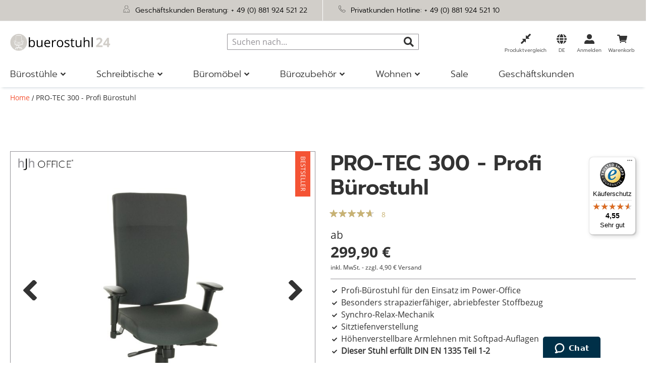

--- FILE ---
content_type: text/html; charset=UTF-8
request_url: https://www.buerostuhl24.com/pro-tec-300-profi-buerostuhl.html
body_size: 76084
content:
<!doctype html>
<html lang="de">
    <head prefix="og: http://ogp.me/ns# fb: http://ogp.me/ns/fb# product: http://ogp.me/ns/product#">
        <script>
    var LOCALE = 'de\u002DDE';
    var BASE_URL = 'https\u003A\u002F\u002Fwww.buerostuhl24.com\u002F';
    var require = {
        'baseUrl': 'https\u003A\u002F\u002Fwww.buerostuhl24.com\u002Fstatic\u002Fversion1764762171\u002Ffrontend\u002FHjh\u002Fbuerostuhl\u002Fde_DE'
    };</script>        <meta charset="utf-8"/>
<meta name="title" content="PRO-TEC 300 - Profi Bürostuhl"/>
<meta name="robots" content="INDEX,FOLLOW"/>
<meta name="viewport" content="width=device-width, initial-scale=1, maximum-scale=5"/>
<meta name="format-detection" content="telephone=no"/>
<meta name="msapplication-config" content="favicon/browserconfig.xml"/>
<meta name="msapplication-TileColor" content="#ffffff"/>
<meta name="theme-color" content="#ffffff"/>
<title>PRO-TEC 300 - Profi Bürostuhl</title>
<link  rel="stylesheet" type="text/css"  media="all" href="https://www.buerostuhl24.com/static/version1764762171/frontend/Hjh/buerostuhl/de_DE/mage/calendar.min.css" />
<link  rel="stylesheet" type="text/css"  media="all" href="https://www.buerostuhl24.com/static/version1764762171/frontend/Hjh/buerostuhl/de_DE/css/styles-m.min.css" />
<link  rel="stylesheet" type="text/css"  media="all" href="https://www.buerostuhl24.com/static/version1764762171/frontend/Hjh/buerostuhl/de_DE/jquery/uppy/dist/uppy-custom.min.css" />
<link  rel="stylesheet" type="text/css"  media="all" href="https://www.buerostuhl24.com/static/version1764762171/frontend/Hjh/buerostuhl/de_DE/Adyen_Payment/css/adyen.min.css" />
<link  rel="stylesheet" type="text/css"  media="all" href="https://www.buerostuhl24.com/static/version1764762171/frontend/Hjh/buerostuhl/de_DE/Trustpilot_Reviews/css/trustpilot.min.css" />
<link  rel="stylesheet" type="text/css"  media="all" href="https://www.buerostuhl24.com/static/version1764762171/frontend/Hjh/buerostuhl/de_DE/mage/gallery/gallery.min.css" />
<link  rel="stylesheet" type="text/css"  media="screen and (min-width: 768px)" href="https://www.buerostuhl24.com/static/version1764762171/frontend/Hjh/buerostuhl/de_DE/css/styles-l.min.css" />
<link  rel="stylesheet" type="text/css"  media="print" href="https://www.buerostuhl24.com/static/version1764762171/frontend/Hjh/buerostuhl/de_DE/css/print.min.css" />
<script  type="text/javascript"  src="https://www.buerostuhl24.com/static/version1764762171/frontend/Hjh/buerostuhl/de_DE/requirejs/require.min.js"></script>
<script  type="text/javascript"  src="https://www.buerostuhl24.com/static/version1764762171/frontend/Hjh/buerostuhl/de_DE/requirejs-min-resolver.min.js"></script>
<script  type="text/javascript"  src="https://www.buerostuhl24.com/static/version1764762171/frontend/Hjh/buerostuhl/de_DE/requirejs-config.min.js"></script>
<script  type="text/javascript"  src="https://www.buerostuhl24.com/static/version1764762171/frontend/Hjh/buerostuhl/de_DE/mage/requirejs/mixins.min.js"></script>
<script  type="text/javascript"  src="https://www.buerostuhl24.com/static/version1764762171/frontend/Hjh/buerostuhl/de_DE/Smile_ElasticsuiteTracker/js/tracking.min.js"></script>
<link rel="preload" as="font" crossorigin="anonymous" href="https://www.buerostuhl24.com/static/version1764762171/frontend/Hjh/buerostuhl/de_DE/Magento_Theme/favicon/safari-pinned-tab.svg" />
<link rel="preload" as="font" crossorigin="anonymous" href="https://www.buerostuhl24.com/static/version1764762171/frontend/Hjh/buerostuhl/de_DE/fonts/OpenSans-Bold.woff" />
<link rel="preload" as="font" crossorigin="anonymous" href="https://www.buerostuhl24.com/static/version1764762171/frontend/Hjh/buerostuhl/de_DE/fonts/OpenSans-SemiBold.woff" />
<link rel="preload" as="font" crossorigin="anonymous" href="https://www.buerostuhl24.com/static/version1764762171/frontend/Hjh/buerostuhl/de_DE/fonts/OpenSans-Regular.woff" />
<link rel="preload" as="font" crossorigin="anonymous" href="https://www.buerostuhl24.com/static/version1764762171/frontend/Hjh/buerostuhl/de_DE/fonts/OpenSans-Light.woff" />
<link rel="preload" as="font" crossorigin="anonymous" href="https://www.buerostuhl24.com/static/version1764762171/frontend/Hjh/buerostuhl/de_DE/fonts/Prompt-Light.woff" />
<link rel="preload" as="font" crossorigin="anonymous" href="https://www.buerostuhl24.com/static/version1764762171/frontend/Hjh/buerostuhl/de_DE/fonts/Prompt-Regular.woff" />
<link rel="preload" as="font" crossorigin="anonymous" href="https://www.buerostuhl24.com/static/version1764762171/frontend/Hjh/buerostuhl/de_DE/fonts/Prompt-SemiBold.woff" />
<link rel="preload" as="font" crossorigin="anonymous" href="https://www.buerostuhl24.com/static/version1764762171/frontend/Hjh/buerostuhl/de_DE/fonts/hjh-iconfont.woff" />
<link rel="preload" as="font" crossorigin="anonymous" href="https://www.buerostuhl24.com/static/version1764762171/frontend/Hjh/buerostuhl/de_DE/fonts/Luma-Icons.woff" />
<link rel="preload" as="font" crossorigin="anonymous" href="https://www.buerostuhl24.com/static/version1764762171/frontend/Hjh/buerostuhl/de_DE/fonts/OpenSans-Bold.woff2" />
<link rel="preload" as="font" crossorigin="anonymous" href="https://www.buerostuhl24.com/static/version1764762171/frontend/Hjh/buerostuhl/de_DE/fonts/OpenSans-SemiBold.woff2" />
<link rel="preload" as="font" crossorigin="anonymous" href="https://www.buerostuhl24.com/static/version1764762171/frontend/Hjh/buerostuhl/de_DE/fonts/OpenSans-Regular.woff2" />
<link rel="preload" as="font" crossorigin="anonymous" href="https://www.buerostuhl24.com/static/version1764762171/frontend/Hjh/buerostuhl/de_DE/fonts/OpenSans-Light.woff2" />
<link rel="preload" as="font" crossorigin="anonymous" href="https://www.buerostuhl24.com/static/version1764762171/frontend/Hjh/buerostuhl/de_DE/fonts/Prompt-Light.woff2" />
<link rel="preload" as="font" crossorigin="anonymous" href="https://www.buerostuhl24.com/static/version1764762171/frontend/Hjh/buerostuhl/de_DE/fonts/Prompt-Regular.woff2" />
<link rel="preload" as="font" crossorigin="anonymous" href="https://www.buerostuhl24.com/static/version1764762171/frontend/Hjh/buerostuhl/de_DE/fonts/Prompt-SemiBold.woff2" />
<link rel="preload" as="font" crossorigin="anonymous" href="https://www.buerostuhl24.com/static/version1764762171/frontend/Hjh/buerostuhl/de_DE/fonts/hjh-iconfont.woff2" />
<link  rel="apple-touch-icon" sizes="180x180" href="https://www.buerostuhl24.com/static/version1764762171/frontend/Hjh/buerostuhl/de_DE/Magento_Theme/favicon/apple-touch-icon.png" />
<link  rel="icon" type="image/png" sizes="32x32" href="https://www.buerostuhl24.com/static/version1764762171/frontend/Hjh/buerostuhl/de_DE/Magento_Theme/favicon/favicon-32x32.png" />
<link  rel="icon" type="image/png" sizes="16x16" href="https://www.buerostuhl24.com/static/version1764762171/frontend/Hjh/buerostuhl/de_DE/Magento_Theme/favicon/favicon-16x16.png" />
<link  rel="manifest" href="https://www.buerostuhl24.com/static/version1764762171/frontend/Hjh/buerostuhl/de_DE/Magento_Theme/favicon/site.webmanifest" />
<link  rel="canonical" href="https://www.buerostuhl24.com/pro-tec-300-profi-buerostuhl.html" />
<link  rel="icon" type="image/x-icon" href="https://www.buerostuhl24.com/media/favicon/stores/2/Icon-B_rostuhl-4.png" />
<link  rel="shortcut icon" type="image/x-icon" href="https://www.buerostuhl24.com/media/favicon/stores/2/Icon-B_rostuhl-4.png" />
<!-- DataReporter Webcare deactivate Google Consent Mode BEGIN -->
<script>
	  window.disableGc2 = true;
</script>
<!-- DataReporter Webcare deactivate Google Consent Mode  END -->
<meta name="google-site-verification" content="KmIaP7on3YCiMd9fJNu1nrKz9a-pdxntYCl5smPgcVs" />

<!-- Start of hjhoffice Zendesk Widget script -->
<script id="ze-snippet" src="https://static.zdassets.com/ekr/snippet.js?key=a8dfb22d-cd96-4338-b3c7-edc0b61ca397"> </script>
<!-- End of hjhoffice Zendesk Widget script -->

<!-- Hotjar Tracking Code for Buerostuhl24 DE -->
<script>
    (function(h,o,t,j,a,r){
        h.hj=h.hj||function(){(h.hj.q=h.hj.q||[]).push(arguments)};
        h._hjSettings={hjid:3920590,hjsv:6};
        a=o.getElementsByTagName('head')[0];
        r=o.createElement('script');r.async=1;
        r.src=t+h._hjSettings.hjid+j+h._hjSettings.hjsv;
        a.appendChild(r);
    })(window,document,'https://static.hotjar.com/c/hotjar-','.js?sv=');
</script>
<!-- End of HotJar script -->        
                <link  rel="stylesheet" type="text/css" href="https://www.buerostuhl24.com/static/version1764762171/frontend/Hjh/buerostuhl/de_DE/WebRotate360_ProductViewerAdHoc/imagerotator/html/css/thin.min.css" />
        <style type="text/css">
            .webrotate{visibility: hidden;}
        </style>
        <script language="javascript" type="text/javascript">
            
            var wr360config = {
                isEnabled: "1",
                pagePlaceholder: ".webrotate",
                thumbPath: "https://www.buerostuhl24.at/media/wysiwyg/info-service/content/Icon-360-Grad-1.png",
                graphicsPath: "https://www.buerostuhl24.com/static/version1764762171/frontend/Hjh/buerostuhl/de_DE/WebRotate360_ProductViewerAdHoc/graphics",
                configFileURL: "https://www.buerostuhl24.com/media/catalog/product/images/360_zoom/608500/config.xml",
                mediaBaseUrl: "https://www.buerostuhl24.com/media/",
                rootPath: "",
                licensePath: "/webrotate/license.lic",
                useAnalytics: false,
                apiCallback: "",
                inBrowser: false            };

            require(['jquery'], function(jQuery){
                require(['imagerotator', 'wr360hook'], function() {
                    (function() {
                        jQuery(document).ready(function () {
                            WR360AdhocFullScreenClickInitialize(wr360config);
                        });
                    })(jQuery);
                });
            });
                    </script>
        <script type="text/x-magento-init">
        {
            "*": {
                "Magento_PageCache/js/form-key-provider": {
                    "isPaginationCacheEnabled":
                        0                }
            }
        }
    </script>

<script type="text&#x2F;javascript">window.dataLayer = window.dataLayer || [];
window.getAmGa4Cookie = function () {
    let cookies = {};
    document.cookie.split(';').forEach(function (el) {
        let [key, value] = el.split('=');
        cookies[key.trim()] = value;
    });

    return cookies['amga4_customer']
        ? decodeURIComponent(cookies['amga4_customer'])
        : '{}';
};

(function () {
        /**
     * @var {[Object]}
     */
    const userProperties = JSON.parse(window.getAmGa4Cookie());

    if (userProperties.customerGroup) {
        window.dataLayer.push({'customerGroup': userProperties.customerGroup});
    }
    if (userProperties.customerId) {
        window.dataLayer.push({'customerId': userProperties.customerId});
    }
        /**
     * @var {[Object]}
     */
    const dataToPush = JSON.parse('\u005B\u007B\u0022localeCode\u0022\u003A\u0022de_DE\u0022\u007D,\u007B\u0022languageCode\u0022\u003A\u0022de\u0022\u007D,\u007B\u0022countryCode\u0022\u003A\u0022de\u0022\u007D,\u007B\u0022pageType\u0022\u003A\u0022product\u0022\u007D,\u007B\u0022pageTitle\u0022\u003A\u0022PRO\u002DTEC\u0020300\u0020\u002D\u0020Profi\u0020B\u005Cu00fcrostuhl\u0022\u007D,\u007B\u0022storeCode\u0022\u003A\u0022de\u0022\u007D,\u007B\u0022storeName\u0022\u003A\u0022DE\u0022\u007D,\u007B\u0022ecommerce\u0022\u003Anull\u007D,\u007B\u0022event\u0022\u003A\u0022view_item\u0022,\u0022ecommerce\u0022\u003A\u007B\u0022items\u0022\u003A\u005B\u007B\u0022item_name\u0022\u003A\u0022PRO\u002DTEC\u0020300\u0020\u002D\u0020Profi\u0020B\u005Cu00fcrostuhl\u0020\u0022,\u0022item_id\u0022\u003A\u0022stamm_PRO_TEC_300\u0022,\u0022currency\u0022\u003A\u0022EUR\u0022,\u0022item_category\u0022\u003A\u0022B\u005Cu00fcrost\u005Cu00fchle\u0022,\u0022price\u0022\u003A299.9\u007D\u005D\u007D\u007D\u005D');

    dataToPush.forEach((dataObject) => {
        window.dataLayer.push(dataObject);
    });
})();
</script>
<!-- Google Tag Manager -->
<script type="text&#x2F;javascript">function callAmGA4GTM () {
(function(w,d,s,l,i){w[l]=w[l]||[];w[l].push({'gtm.start':
new Date().getTime(),event:'gtm.js'});var f=d.getElementsByTagName(s)[0],
j=d.createElement(s),dl=l!='dataLayer'?'&l='+l:'';j.async=true;j.src=
'https://data.buerostuhl24.com/gtm.js?id='+i+dl;f.parentNode.insertBefore(j,f);
})(window,document,'script','dataLayer', 'GTM-PM8BP94');
}
</script><!-- End Google Tag Manager -->
<script type="text&#x2F;javascript">(function () {
            (events => {
            const loadGTM = () => {
                events.forEach(type => window.removeEventListener(type, loadGTM));
                callAmGA4GTM();
            };

            events.forEach(type => window.addEventListener(type, loadGTM, {once: true, passive: true}))
        })(['touchstart', 'mouseover', 'wheel', 'scroll', 'keydown', 'click', 'DOMContentLoaded']);
    })();
</script><link href="https://webcache-eu.datareporter.eu/c/5a08293a-aa72-49a6-b5f1-257b7ac65d8d&#x2F;aOlCR12MrAZ4&#x2F;M4o&#x2F;banner.css?lang=de" rel="stylesheet"/>

    <link rel="alternate" hreflang="de-de" href="https://www.buerostuhl24.com/pro-tec-300-profi-buerostuhl.html">
    <link rel="alternate" hreflang="de-at" href="https://www.buerostuhl24.at/pro-tec-300-profi-buerostuhl.html">
    <link rel="alternate" hreflang="de-ch" href="https://www.buerostuhl24.ch/pro-tec-300-profi-buerostuhl.html">
    <link rel="alternate" hreflang="it-it" href="https://www.hjh-office.it/pro-tec-300-sedia-da-ufficio-professionale.html">
    <link rel="alternate" hreflang="nl-nl" href="https://www.bureaustoel24.nl/pro-tec-300-professionele-bureaustoel.html">
    <link rel="alternate" hreflang="fr-fr" href="https://www.hjh-office.fr/pro-tec-300-siege-de-bureau-de-qualite-professionnelle.html">
    <link rel="alternate" hreflang="en-gb" href="https://www.hjh-office.co.uk/pro-tec-300-professional-office-chair.html">
    <link rel="alternate" hreflang="da-dk" href="https://www.hjh-office.dk/pro-tec-300-prof-kontorstol.html">
    <link rel="alternate" hreflang="se-se" href="https://www.hjh-office.se/pro-tec-300-proffs-kontorsstol.html">
    <link rel="alternate" hreflang="es-es" href="https://www.sillasdeoficina24.es/pro-tec-300-silla-de-oficina-operativa.html">
    <link rel="alternate" hreflang="fi-fi" href="https://www.hjh-office.fi/pro-tec-300-profi-toimistotuoli.html">
<script>
try{smileTracker.setConfig({beaconUrl:'https://www.buerostuhl24.com/elasticsuite/tracker/hit/image/h.png',telemetryUrl:'https://t.elasticsuite.io/track',telemetryEnabled:'',sessionConfig:{"visit_cookie_name":"STUID","visit_cookie_lifetime":"3600","visitor_cookie_lifetime":"365","visitor_cookie_name":"STVID","domain":"www.buerostuhl24.com","path":"\/"},endpointUrl:'https://www.buerostuhl24.com/rest/V1/elasticsuite-tracker/hit',});smileTracker.addPageVar('store_id','2');require(['Smile_ElasticsuiteTracker/js/user-consent'],function(userConsent){if(userConsent({"cookieRestrictionEnabled":"0","cookieRestrictionName":"user_allowed_save_cookie"})){smileTracker.sendTag();}});}catch(err){;}
</script><script>    window.techdivision_country_popup = {};
    window.techdivision_country_popup.useMaxmind = false;
    window.techdivision_country_popup.setOnPopup = false;
    window.techdivision_country_popup.setOnVisit = false;    window.techdivision_country_popup.setOnPopup = true;</script>
<meta property="og:type" content="product" />
<meta property="og:title"
      content="" />
<meta property="og:image"
      content="https://www.buerostuhl24.com/media/catalog/product/cache/cd5fefac162efa67e06a35c2d99aa855/images/FotoGross/stamm_PRO_TEC_300.jpg" />
<meta property="og:description"
      content="Profi-Bürostuhl für den Einsatz im Power-OfficeBesonders strapazierfähiger, abriebfester StoffbezugSynchro-Relax-MechanikSitztiefenverstellungHöhenverstellbare Armlehnen mit Softpad-AuflagenDieser Stuhl erfüllt DIN EN 1335 Teil 1-2" />
<meta property="og:url" content="https://www.buerostuhl24.com/pro-tec-300-profi-buerostuhl.html" />
    <meta property="product:price:amount" content="299.9"/>
    <meta property="product:price:currency"
      content="EUR"/>
<script type="application/ld+json">{"aggregateRating":{"bestRating":5,"worstRating":1,"ratingValue":4.7,"reviewCount":"8","@type":"AggregateRating"},"offers":{"@type":"Offer","priceCurrency":"EUR","availability":"https:\/\/schema.org\/InStock","price":299.9,"url":"https:\/\/www.buerostuhl24.com\/pro-tec-300-profi-buerostuhl.html"},"brand":{"name":"hjh OFFICE","@type":"Thing"},"name":"PRO-TEC 300 - Profi B\u00fcrostuhl ","description":"<h2>PRO-TEC 300: Robuster Profi-B\u00fcrostuhl f\u00fcr Dauereinsatz<\/h2><br \/>\n<p class=\"description\">Dieser B\u00fcrostuhl vereint h\u00f6chsten Sitzkomfort mit hochwertiger Verarbeitung. Geeignet f\u00fcr den t\u00e4glichen Dauer-Einsatz im gewerblichen Bereich, aber auch Privatnutzer, die sich und ihrem R\u00fccken etwas Gutes tun wollen.<\/p><br \/>\n<ul class=\"desclist\"><br \/>\n    <br \/>\n        <li>Stufenlose Sitzh\u00f6henverstellung mit Toplift<\/li><br \/>\n        <li>Bequemer Komfortsitz mit dicker Sitzpolsterung<\/li><br \/>\n        <li>Hochabriebfester Polyester-Bezug, strapazierf\u00e4higer Stoff (80 000 Scheuerumdrehungen)<\/li><br \/>\n        <li>Extra hohe R\u00fcckenlehne<\/li><br \/>\n        <li>3-fach arretierbare Synchro-Relax-Mechanik<\/li><br \/>\n        <li>5-fach h\u00f6henverstellbare Armlehnen mit Softpad-Auflage<\/li><br \/>\n        <li>Sitztiefe in vier Stufen einstellbar<\/li><br \/>\n        <li>Ausgestattet mit lastabh\u00e4ngig gebremsten Sicherheitsdoppelrollen f\u00fcr Teppichb\u00f6den. Dadurch rollt der Stuhl nur unter Belastung, in unbelastetem Zustand bremsen die Rollen, um ein ungewolltes Wegrollen zu verhindern.<\/li><br \/>\n        <li>Dieses Modell tr\u00e4gt das GS-Zeichen und bietet daher ein H\u00f6chstma\u00df an abgestimmten Qualit\u00e4ts- und Sicherheitsanforderungen. Zertifikatsnr. S 50522462<\/li><br \/>\n        <li><b>Dieser Stuhl erf\u00fcllt DIN EN 1335 Teil 1-2<\/b><\/li><br \/>\n<\/ul><br \/>\n<br \/>\n<br \/>\n<div class=\"panels-default\"><br \/>\n    <div class=\"panel panel-default\"><br \/>\n        <div class=\"panel-heading\"><br \/>\n            <h3 class=\"panel-title\">Aufbau Hinweis<\/h3><br \/>\n        <\/div><br \/>\n        <div class=\"panel-body\"><br \/>\n            <p>Dieser Artikel wird zerlegt geliefert.<br><br \/>\r\nDer Aufbau ist in wenigen einfachen Schritten durchzuf\u00fchren.<br><br \/>\r\nBei Gasfedern, Stuhlrollen, Fu\u00dfst\u00fctzen etc. ist nat\u00fcrlich kein Aufbau erforderlich.<\/p><br \/>\n            <br \/>\n        <\/div><br \/>\n    <\/div><br \/>\n    <br \/>\n    <div class=\"panel panel-default\"><br \/>\n        <div class=\"panel-heading\"><br \/>\n            <h3 class=\"panel-title\">Rollen Hinweis<\/h3><br \/>\n        <\/div><br \/>\n        <div class=\"panel-body\"><br \/>\n            <p>Die werkseitig mitgelieferten Rollen eignen sich nur f\u00fcr Teppichb\u00f6den. F\u00fcr empfindliche \/ weiche Bodenbel\u00e4ge empfehlen wir zus\u00e4tzlich die Verwendung einer Bodenschutzmatte. F\u00fcr Hartb\u00f6den, wie zum Beispiel Parkett, Laminat oder Fliesenboden ben\u00f6tigen Sie spezielle Hartbodenrollen, die Sie bei uns als Zubeh\u00f6r erhalten. Wir bitten Sie um Verst\u00e4ndnis, dass ein Austauschen der Rollen vor dem Versand aus logistischen Gr\u00fcnden nicht m\u00f6glich ist (sofern nicht in der Produktbeschreibung anders angegeben).<\/p><br \/>\n        <\/div><br \/>\n    <\/div><br \/>\n    <br \/>\n    <br \/>\n    <div class=\"panel panel-default\"><br \/>\n        <div class=\"panel-heading\"><br \/>\n            <h3 class=\"panel-title\">Pflege Hinweis<\/h3><br \/>\n        <\/div><br \/>\n        <div class=\"panel-body\"><br \/>\n            <p>Damit Ihr neues Produkt lange Zeit sch\u00f6n bleibt, m\u00f6chten wir Ihnen hier ein paar praktische Tipps zur Pflege Ihres Produkts geben und Ihnen zeigen, wie Sie Leder, Kunstleder und Stoff richtig behandeln und reinigen. Saugen Sie zun\u00e4chst den Bezug mit einem Staubsauger und dem passenden Aufsatz gr\u00fcndlich ab und wischen Sie anschlie\u00dfend bei Leder- und Kunstlederst\u00fchlen alle Fl\u00e4chen mit einem handwarmen, feuchten Lappen ab.<\/p><br \/>\n            <br \/>\n        <\/div><br \/>\n    <\/div><br \/>\n    <br \/>\n<\/div><br \/>\n<div class=\"panels-default\"><br \/>\n    <div class=\"panel panel-default\"><br \/>\n        <div class=\"panel-heading\"><br \/>\n            <h3 class=\"panel-title\">Herstellerinformationen<\/h3><br \/>\n        <\/div><br \/>\n        <div class=\"panel-body\"><br \/>\n            <span>HJH Office GmbH<\/span><br \/><br \/>\n            <span>Christoph-Selhamer-Str. 2, 82362 Weilheim, DE <\/span><br \/><br \/>\n            <span>service@buerostuhl24.com<\/span><br \/><br \/>\n            <span> 004988192452110<\/span><br \/><br \/>\n        <\/div><br \/>\n    <\/div><br \/>\n<\/div><br \/>\n<br \/>\n    <div class=\"row\"><br \/>\n        <br \/>\n        <div class=\"col-md-12\"><br \/>\n            <div class=\"embed-responsive embed-responsive-16by9\"><br \/>\n                <iframe src=\"https:\/\/www.youtube-nocookie.com\/embed\/QwWY644dEEE\" allowfullscreen=\"\" width=\"560\" height=\"315\" frameborder=\"0\"><\/iframe><br \/>\n            <\/div><br \/>\n         <\/div><br \/>\n        <br \/>\n        <br \/>\n        <div class=\"col-md-12\"><br \/>\n            <div class=\"embed-responsive embed-responsive-16by9\"><br \/>\n                <iframe src=\"https:\/\/www.youtube-nocookie.com\/embed\/_VQuPcrh8lg\" allowfullscreen=\"\" width=\"560\" height=\"315\" frameborder=\"0\"><\/iframe><br \/>\n            <\/div><br \/>\n        <\/div><br \/>\n        <br \/>\n    <\/div><br \/>\n<br \/>\n","sku":"stamm_PRO_TEC_300","productID":"Art.Nr.:stamm_PRO_TEC_300","image":"https:\/\/www.buerostuhl24.com\/media\/catalog\/product\/images\/FotoGross\/stamm_PRO_TEC_300.jpg","@context":"https:\/\/schema.org\/","@type":"Product","weight":{"value":"25.000000","@type":"QuantitativeValue"}}</script>    </head>
    <body data-container="body"
          data-mage-init='{"loaderAjax": {}, "loader": { "icon": "https://www.buerostuhl24.com/static/version1764762171/frontend/Hjh/buerostuhl/de_DE/images/loader-2.gif"}}'
        class="advanced-navigation pl-thm-hjh pl-thm-hjh-buerostuhl page-product-configurable catalog-product-view product-pro-tec-300-profi-buerostuhl page-layout-1column" id="html-body">
        
<script type="text/x-magento-init">
    {
        "*": {
            "Magento_PageBuilder/js/widget-initializer": {
                "config": {"[data-content-type=\"slider\"][data-appearance=\"default\"]":{"Magento_PageBuilder\/js\/content-type\/slider\/appearance\/default\/widget":false},"[data-content-type=\"map\"]":{"Magento_PageBuilder\/js\/content-type\/map\/appearance\/default\/widget":false},"[data-content-type=\"row\"]":{"Magento_PageBuilder\/js\/content-type\/row\/appearance\/default\/widget":false},"[data-content-type=\"tabs\"]":{"Magento_PageBuilder\/js\/content-type\/tabs\/appearance\/default\/widget":false},"[data-content-type=\"slide\"]":{"Magento_PageBuilder\/js\/content-type\/slide\/appearance\/default\/widget":{"buttonSelector":".pagebuilder-slide-button","showOverlay":"hover","dataRole":"slide"}},"[data-content-type=\"banner\"]":{"Magento_PageBuilder\/js\/content-type\/banner\/appearance\/default\/widget":{"buttonSelector":".pagebuilder-banner-button","showOverlay":"hover","dataRole":"banner"}},"[data-content-type=\"buttons\"]":{"Magento_PageBuilder\/js\/content-type\/buttons\/appearance\/inline\/widget":false},"[data-content-type=\"products\"][data-appearance=\"carousel\"]":{"Magento_PageBuilder\/js\/content-type\/products\/appearance\/carousel\/widget":false},"[data-content-type=\"imagewall\"]":{"TechDivision_PageBuilderImageWall\/js\/content-type\/techdivision-imagewall\/appearance\/default\/widget":false}},
                "breakpoints": {"tablet":{"conditions":{"max-width":"1023px","min-width":"768px"},"options":{"products":{"default":{"slidesToShow":"4"},"continuous":{"slidesToShow":"3"}}}},"mobile":{"conditions":{"max-width":"767px","min-width":"640px"},"label":"Mobile","stage":true,"class":"mobile-switcher","icon":"Magento_PageBuilder::css\/images\/switcher\/switcher-mobile.svg","media":"only screen and (max-width: 768px)","options":{"products":{"default":{"slidesToShow":"3"}}}},"mobile-small":{"conditions":{"max-width":"639px"},"options":{"products":{"default":{"slidesToShow":"2"},"continuous":{"slidesToShow":"1"}}}},"desktop":{"label":"Desktop","stage":true,"default":true,"class":"desktop-switcher","icon":"Magento_PageBuilder::css\/images\/switcher\/switcher-desktop.svg","conditions":{"min-width":"1024px"},"options":{"products":{"default":{"slidesToShow":"5"}}}}}            }
        }
    }
</script>

<div class="cookie-status-message" id="cookie-status">
    The store will not work correctly when cookies are disabled.</div>
<script type="text&#x2F;javascript">document.querySelector("#cookie-status").style.display = "none";</script>
<script type="text/x-magento-init">
    {
        "*": {
            "cookieStatus": {}
        }
    }
</script>

<script type="text/x-magento-init">
    {
        "*": {
            "mage/cookies": {
                "expires": null,
                "path": "\u002F",
                "domain": ".www.buerostuhl24.com",
                "secure": true,
                "lifetime": "1200000"
            }
        }
    }
</script>
    <noscript>
        <div class="message global noscript">
            <div class="content">
                <p>
                    <strong>JavaScript scheint in Ihrem Browser deaktiviert zu sein.</strong>
                    <span>
                        Um unsere Website in bester Weise zu erfahren, aktivieren Sie JavaScript in Ihrem Browser.                    </span>
                </p>
            </div>
        </div>
    </noscript>

<script>
    window.cookiesConfig = window.cookiesConfig || {};
    window.cookiesConfig.secure = true;
</script><script>    require.config({
        map: {
            '*': {
                wysiwygAdapter: 'mage/adminhtml/wysiwyg/tiny_mce/tinymceAdapter'
            }
        }
    });</script><!-- ko scope: 'company' -->
<div class="message company-warning _hidden" data-bind="css: { _hidden: !isCompanyBlocked() }">
<span>
<!-- ko i18n: 'Your company account is blocked and you cannot place orders. If you have questions, please contact your company administrator.' --><!-- /ko -->
</span>
</div>
<!-- /ko -->
<script type="text/x-magento-init">
    {
        "*": {
            "Magento_Ui/js/core/app": {
                "components": {
                    "company": {
                        "component": "Magento_Company/js/view/company",
                        "logoutUrl": "https://www.buerostuhl24.com/customer/account/logout/"
                    }
                }
            }
        }
    }
</script>
<script>    require.config({
        paths: {
            googleMaps: 'https\u003A\u002F\u002Fmaps.googleapis.com\u002Fmaps\u002Fapi\u002Fjs\u003Fv\u003D3.53\u0026key\u003D'
        },
        config: {
            'Magento_PageBuilder/js/utils/map': {
                style: '',
            },
            'Magento_PageBuilder/js/content-type/map/preview': {
                apiKey: '',
                apiKeyErrorMessage: 'You\u0020must\u0020provide\u0020a\u0020valid\u0020\u003Ca\u0020href\u003D\u0027https\u003A\u002F\u002Fwww.buerostuhl24.com\u002Fadminhtml\u002Fsystem_config\u002Fedit\u002Fsection\u002Fcms\u002F\u0023cms_pagebuilder\u0027\u0020target\u003D\u0027_blank\u0027\u003EGoogle\u0020Maps\u0020API\u0020key\u003C\u002Fa\u003E\u0020to\u0020use\u0020a\u0020map.'
            },
            'Magento_PageBuilder/js/form/element/map': {
                apiKey: '',
                apiKeyErrorMessage: 'You\u0020must\u0020provide\u0020a\u0020valid\u0020\u003Ca\u0020href\u003D\u0027https\u003A\u002F\u002Fwww.buerostuhl24.com\u002Fadminhtml\u002Fsystem_config\u002Fedit\u002Fsection\u002Fcms\u002F\u0023cms_pagebuilder\u0027\u0020target\u003D\u0027_blank\u0027\u003EGoogle\u0020Maps\u0020API\u0020key\u003C\u002Fa\u003E\u0020to\u0020use\u0020a\u0020map.'
            },
        }
    });</script><script>
    require.config({
        shim: {
            'Magento_PageBuilder/js/utils/map': {
                deps: ['googleMaps']
            }
        }
    });</script>
<!-- Google Tag Manager (noscript) -->
<noscript>
    <iframe src="https://www.googletagmanager.com/ns.html?id=GTM-PM8BP94"
            height="0" width="0" style="display:none;visibility:hidden"></iframe>
</noscript>
<!-- End Google Tag Manager (noscript) -->

<script type="text/x-magento-init">
    {
        "*": {
            "Amasty_GA4/js/event/ajax-observer": {}
        }
    }
</script>

<script type="text/x-magento-init">
    {
        "*": {
            "Amasty_GA4/js/event/product/wishlist": {}
        }
    }
</script>
<script src="https://webcache-eu.datareporter.eu/c/5a08293a-aa72-49a6-b5f1-257b7ac65d8d&#x2F;aOlCR12MrAZ4&#x2F;M4o&#x2F;banner.js?lang=de" charset="utf-8"></script>
<script>
            // show cookiebanner
    window.cookieconsent.initialise(dr_cookiebanner_options);
</script><script>window.navigationConfig ={"enabled_advanced":true}</script><script>
    window.tdElasticConfig = {"enable":true};
</script>
<div class="page-wrapper"><header class="page-header">    <script type="text/javascript">
        require(['jquery'], function (jQuery) {

            var waitForEl = function (selector, callback) {
                if (jQuery(selector).length) {
                    callback();
                } else {
                    setTimeout(function () {
                        waitForEl(selector, callback);
                    }, 1);
                }
            };
            jQuery(document).ready(function ($) {
                var ratingStarsEl = '.ts-rating-light.ts-rating.productreviewsSummary';
                var productReviewsEl = '.ts-rating-light.ts-rating.productreviews';
                var customerReviewsEl = '.ts-rating-light.ts-rating.skyscraper_vertical, .ts-rating-light.ts-rating.skyscraper_horizontal, .ts-rating-light.ts-rating.vertical, .ts-rating-light.ts-rating.testimonial';

                // if () {
                //     waitForEl(ratingStarsEl, function () {
                //         $(ratingStarsEl).appendTo('{$sTrustedShops.reviewStarsSelector}');
                //     });
                // }
                // if ('{$sTrustedShops.reviewStickerSelector}') {
                //     waitForEl(productReviewsEl, function () {
                //         $(productReviewsEl).appendTo('{$sTrustedShops.reviewStickerSelector}');
                //     });
                // }
                if ('') {
                    waitForEl(customerReviewsEl, function () {
                        jQuery(customerReviewsEl).appendTo('');
                    });
                }
            });
        });
    </script>

<div class="panel wrapper"><div class="block-header-info"><style>#html-body [data-pb-style=TKBMS5E],#html-body [data-pb-style=X931OSM]{background-position:left top;background-size:cover;background-repeat:no-repeat;background-attachment:scroll}#html-body [data-pb-style=X931OSM]{justify-content:flex-start;display:flex;flex-direction:column}#html-body [data-pb-style=TKBMS5E]{align-self:stretch}#html-body [data-pb-style=OK8UESE]{display:flex;width:100%}#html-body [data-pb-style=K9MC0KX],#html-body [data-pb-style=YUV1A8T]{justify-content:flex-start;display:flex;flex-direction:column;background-position:left top;background-size:cover;background-repeat:no-repeat;background-attachment:scroll;width:50%;align-self:stretch}</style><div data-content-type="row" data-appearance="contained" data-element="main"><div data-enable-parallax="0" data-parallax-speed="0.5" data-background-images="{}" data-background-type="image" data-video-loop="true" data-video-play-only-visible="true" data-video-lazy-load="true" data-video-fallback-src="" data-element="inner" data-pb-style="X931OSM"><div class="pagebuilder-column-group" data-background-images="{}" data-content-type="column-group" data-appearance="default" data-grid-size="12" data-element="main" data-pb-style="TKBMS5E"><div class="pagebuilder-column-line" data-content-type="column-line" data-element="main" data-pb-style="OK8UESE"><div class="pagebuilder-column" data-content-type="column" data-appearance="full-height" data-background-images="{}" data-element="main" data-pb-style="YUV1A8T"><div data-content-type="text" data-appearance="default" data-element="main"><p><span style="color: #000000;"><img id="YTC85PG" class=" lazyloaded" style="width: 15px; height: 15px;" src="https://www.buerostuhl24.at/media/.renditions/wysiwyg/info-service/content/Icon-Gesch_ftskunden-Beratung.png" alt="" width="30" height="30"/> &nbsp;</span><span id="CNV89JP" style="color: #000000;">Gesch&auml;ftskunden Beratung: <a style="color: #000000;" tabindex="0" href="tel:+4988192452122">+ 49 (0) 881 924 521 22</a></span></p></div></div><div class="pagebuilder-column" data-content-type="column" data-appearance="full-height" data-background-images="{}" data-element="main" data-pb-style="K9MC0KX"><div data-content-type="text" data-appearance="default" data-element="main"><p><span style="color: #000000;"><img id="S13CIYE" class=" lazyloaded" style="width: 15px; height: 15px;" src="https://www.buerostuhl24.at/media/.renditions/wysiwyg/info-service/content/Icon-Privatkunden-Hotline.png" alt="" width="30" height="30"/>&nbsp; Privatkunden Hotline: <a style="color: #000000;" tabindex="0" href="tel:+4988192452110">+ 49 (0) 881 924 521 10</a></span></p></div></div></div></div></div></div></div></div><div class="header content"><span data-action="toggle-nav" class="action nav-toggle"><span>Navigation umschalten</span></span>
<a
    class="logo"
    href="https://www.buerostuhl24.com/"
    title="buerostuhl24&#x20;home"
    aria-label="store logo">
    <img src="https://www.buerostuhl24.com/media/logo/stores/2/Logo-buerostuhl24-2500x425-Website-Header_1_.png"
         title="buerostuhl24&#x20;home"
         alt="buerostuhl24&#x20;home"
            width="200"            height="51"    />
</a>

<div data-block="minicart" class="minicart-wrapper">
    <a class="action showcart" href="https://www.buerostuhl24.com/checkout/cart/"
       data-bind="scope: 'minicart_content'">

        <span class="counter qty empty"
              data-bind="css: { empty: !!getCartParam('summary_count') == false && !isLoading() },
               blockLoader: isLoading">
            <span class="counter-number">
                <!-- ko if: getCartParam('summary_count') -->
                <!-- ko text: getCartParam('summary_count').toLocaleString(window.LOCALE) --><!-- /ko -->
                <!-- /ko -->
            </span>
            <span class="counter-label">
            <!-- ko if: getCartParam('summary_count') -->
                <!-- ko text: getCartParam('summary_count').toLocaleString(window.LOCALE) --><!-- /ko -->
                <!-- ko i18n: 'items' --><!-- /ko -->
            <!-- /ko -->
            </span>
        </span>

        <span class="text">Warenkorb</span>
    </a>
            <div class="block block-minicart"
             data-role="dropdownDialog"
             data-mage-init='{"dropdownDialog":{
                "appendTo":"[data-block=minicart]",
                "triggerTarget":".showcart",
                "timeout": "2000",
                "closeOnMouseLeave": false,
                "closeOnEscape": true,
                "triggerClass":"active",
                "parentClass":"active",
                "buttons":[]}}'>
            <div id="minicart-content-wrapper" data-bind="scope: 'minicart_content'">
                <!-- ko template: getTemplate() --><!-- /ko -->
            </div>
                    </div>
        <script>window.checkout = {"shoppingCartUrl":"https:\/\/www.buerostuhl24.com\/checkout\/cart\/","checkoutUrl":"https:\/\/www.buerostuhl24.com\/checkout\/","updateItemQtyUrl":"https:\/\/www.buerostuhl24.com\/checkout\/sidebar\/updateItemQty\/","removeItemUrl":"https:\/\/www.buerostuhl24.com\/checkout\/sidebar\/removeItem\/","imageTemplate":"Magento_Catalog\/product\/image_with_borders","baseUrl":"https:\/\/www.buerostuhl24.com\/","minicartMaxItemsVisible":3,"websiteId":"2","maxItemsToDisplay":10,"storeId":"2","storeGroupId":"2","agreementIds":["4","9"],"customerLoginUrl":"https:\/\/www.buerostuhl24.com\/customer\/account\/login\/","isRedirectRequired":false,"autocomplete":"off","captcha":{"user_login":{"isCaseSensitive":false,"imageHeight":50,"imageSrc":"","refreshUrl":"https:\/\/www.buerostuhl24.com\/captcha\/refresh\/","isRequired":false,"timestamp":1766405556}}}</script>    <script type="text/x-magento-init">
    {
        "[data-block='minicart']": {
            "Magento_Ui/js/core/app": {"components":{"minicart_content":{"children":{"subtotal.container":{"children":{"subtotal":{"children":{"subtotal.totals":{"config":{"display_cart_subtotal_incl_tax":1,"display_cart_subtotal_excl_tax":0,"template":"Magento_Tax\/checkout\/minicart\/subtotal\/totals"},"component":"Magento_Tax\/js\/view\/checkout\/minicart\/subtotal\/totals","children":{"subtotal.totals.msrp":{"component":"Magento_Msrp\/js\/view\/checkout\/minicart\/subtotal\/totals","config":{"displayArea":"minicart-subtotal-hidden","template":"Magento_Msrp\/checkout\/minicart\/subtotal\/totals"}}}}},"component":"uiComponent","config":{"template":"Magento_Checkout\/minicart\/subtotal"}}},"component":"uiComponent","config":{"displayArea":"subtotalContainer"}},"item.renderer":{"component":"uiComponent","config":{"displayArea":"defaultRenderer","template":"Hjh_Checkout\/minicart\/item\/default"},"children":{"item.image":{"component":"Magento_Catalog\/js\/view\/image","config":{"template":"Magento_Catalog\/product\/image","displayArea":"itemImage"}},"checkout.cart.item.price.sidebar":{"component":"uiComponent","config":{"template":"Magento_Checkout\/minicart\/item\/price","displayArea":"priceSidebar"}}}},"freeproduct.item.renderer":{"component":"uiComponent","config":{"displayArea":"freeproductRenderer","template":"TechDivision_FreeGiftProduct\/minicart\/item\/freeproduct"},"children":{"item.image":{"component":"Magento_Catalog\/js\/view\/image","config":{"template":"Magento_Catalog\/product\/image","displayArea":"itemImage"}},"checkout.cart.item.price.sidebar":{"component":"uiComponent","config":{"template":"Magento_Checkout\/minicart\/item\/price","displayArea":"priceSidebar"}}}},"extra_info":{"component":"uiComponent","config":{"displayArea":"extraInfo"}},"promotion":{"component":"uiComponent","config":{"displayArea":"promotion"}}},"config":{"itemRenderer":{"default":"defaultRenderer","simple":"defaultRenderer","virtual":"defaultRenderer","free_product":"freeproductRenderer"},"template":"Magento_Checkout\/minicart\/content"},"component":"Magento_Checkout\/js\/view\/minicart"}},"types":[]}        },
        "*": {
            "Magento_Ui/js/block-loader": "https\u003A\u002F\u002Fwww.buerostuhl24.com\u002Fstatic\u002Fversion1764762171\u002Ffrontend\u002FHjh\u002Fbuerostuhl\u002Fde_DE\u002Fimages\u002Floader\u002D1.gif"
        }
    }
    </script>
</div>


<div class="panel header"><!-- ko scope: 'customer-companies' -->
    <!-- ko if: config().items != undefined && config().items.length > 1 -->
<div class="switcher company-select-switcher company-switcher-header-panel">
    <div class="actions dropdown options switcher-options">
            <div class="action toggle switcher-trigger"
                  role="button"
                  data-toggle="dropdown"
                  data-trigger-keypress-button="true"
                  data-bind="mageInit: {dropdown:{}}"
                  id="switcher-company-trigger"
            >
                <strong>
                    <span data-bind="i18n: 'Company:'"></span>
                    <span
                        data-bind="text: config().items.filter(company => company.current === true)[0].name"
                        class="selected-company-name"
                    ></span>
                </strong>
            </div>
            <ul class="company-select-menu dropdown switcher-dropdown" data-target="dropdown">
                <!-- ko foreach: { data: config().items, as: 'company' } -->
                <li data-bind="
                    css: {'company-select-menu-item': true, 'switcher-option': true, 'selected': company.current}"
                >
                    <a href="#"  data-bind="
                        text: company.name,
                        click: $parent.switchCompany.bind($parent, company)"
                       class="select-company-link"
                    >
                    </a>
                </li>
                <!-- /ko -->
            </ul>
    </div>
</div>
    <!-- /ko -->
<!-- /ko -->
<script type="text/x-magento-init">
    {
        "*": {
            "Magento_Ui/js/core/app": {
                "components": {
                    "customer-companies": {
                        "component": "Magento_Company/js/view/customer-companies"
                    }
                }
            }
        }
    }
</script>
<ul class="header links">    <li class="greet welcome" data-bind="scope: 'customer'">
        <!-- ko ifnot: customer().fullname  -->
        <span class="not-logged-in"
              data-bind='html:""'></span>
                <!-- /ko -->
    </li>
        <script type="text/x-magento-init">
    {
        "*": {
            "Magento_Ui/js/core/app": {
                "components": {
                    "customer": {
                        "component": "Magento_Customer/js/view/customer"
                    }
                }
            }
        }
    }
    </script>
<li class="link authorization-link" data-label="oder">
    <a href="https://www.buerostuhl24.com/customer/account/login/"        >Anmelden</a>
</li>
</ul></div>
<div class="country-lang-switcher" id="country-lang-switcher">
    <strong class="label switcher-label"><span>Store auswählen</span></strong>
    <div class="actions switcher-wrapper" data-block="switcherwrapper">
        <div class="action switcher-trigger de"
             data-trigger="countrylangtrigger"
             id="switcher-store-trigger">
            <strong>
                <span>DE</span>
            </strong>
        </div>
        <div class="switcher-content" data-mage-init='{"dropdownDialog": {
            "appendTo": "[data-block=switcherwrapper]",
            "triggerTarget":"[data-trigger=countrylangtrigger]",
            "timeout": 2000,
            "closeOnMouseLeave": true,
            "closeOnEscape": true,
            "autoOpen": false,
            "triggerClass": "active",
            "parentClass": "active",
            "buttons": []
            }
        }'>
            <table>
                <tbody>
                                    
                        <tr>
                            
                            <td class="websites">

                                                                <!--
                                <span class="flag countryflag-icon-background icon-flag-hjh_de"/> -->
                                                                                                                                                                                <a href="#" data-post=
                                        '&#x7B;&quot;action&quot;&#x3A;&quot;https&#x3A;&#x5C;&#x2F;&#x5C;&#x2F;www.buerostuhl24.com&#x5C;&#x2F;stores&#x5C;&#x2F;store&#x5C;&#x2F;redirect&#x5C;&#x2F;&quot;,&quot;data&quot;&#x3A;&#x7B;&quot;___store&quot;&#x3A;&quot;de&quot;,&quot;___from_store&quot;&#x3A;&quot;de&quot;,&quot;uenc&quot;&#x3A;&quot;aHR0cHM6Ly93d3cuYnVlcm9zdHVobDI0LmNvbS9wcm8tdGVjLTMwMC1wcm9maS1idWVyb3N0dWhsLmh0bWw_X19fc3RvcmU9ZGU&#x7E;&quot;&#x7D;&#x7D;'
                                        >
                                              <span class="flag countryflag-icon-background
                                              icon-flag-hjh_de"></span>
                                            DE                                        </a>
                                                                                                </td>

                                                    </tr>
                    
                        <tr>
                            
                            <td class="websites">

                                                                <!--
                                <span class="flag countryflag-icon-background icon-flag-hjh_at"/> -->
                                                                                                                                                                                <a href="#" data-post=
                                        '&#x7B;&quot;action&quot;&#x3A;&quot;https&#x3A;&#x5C;&#x2F;&#x5C;&#x2F;www.buerostuhl24.com&#x5C;&#x2F;stores&#x5C;&#x2F;store&#x5C;&#x2F;redirect&#x5C;&#x2F;&quot;,&quot;data&quot;&#x3A;&#x7B;&quot;___store&quot;&#x3A;&quot;at&quot;,&quot;___from_store&quot;&#x3A;&quot;de&quot;,&quot;uenc&quot;&#x3A;&quot;aHR0cHM6Ly93d3cuYnVlcm9zdHVobDI0LmF0L3Byby10ZWMtMzAwLXByb2ZpLWJ1ZXJvc3R1aGwuaHRtbD9fX19zdG9yZT1hdA&#x7E;&#x7E;&quot;&#x7D;&#x7D;'
                                        >
                                              <span class="flag countryflag-icon-background
                                              icon-flag-hjh_at"></span>
                                            AT                                        </a>
                                                                                                </td>

                                                    </tr>
                    
                        <tr>
                            
                            <td class="websites">

                                                                <!--
                                <span class="flag countryflag-icon-background icon-flag-hjh_ch"/> -->
                                                                                                                                                                                <a href="#" data-post=
                                        '&#x7B;&quot;action&quot;&#x3A;&quot;https&#x3A;&#x5C;&#x2F;&#x5C;&#x2F;www.buerostuhl24.com&#x5C;&#x2F;stores&#x5C;&#x2F;store&#x5C;&#x2F;redirect&#x5C;&#x2F;&quot;,&quot;data&quot;&#x3A;&#x7B;&quot;___store&quot;&#x3A;&quot;ch&quot;,&quot;___from_store&quot;&#x3A;&quot;de&quot;,&quot;uenc&quot;&#x3A;&quot;aHR0cHM6Ly93d3cuYnVlcm9zdHVobDI0LmNoL3Byby10ZWMtMzAwLXByb2ZpLWJ1ZXJvc3R1aGwuaHRtbD9fX19zdG9yZT1jaA&#x7E;&#x7E;&quot;&#x7D;&#x7D;'
                                        >
                                              <span class="flag countryflag-icon-background
                                              icon-flag-hjh_ch"></span>
                                            CH                                        </a>
                                                                                                </td>

                                                    </tr>
                    
                        <tr>
                            
                            <td class="websites">

                                                                <!--
                                <span class="flag countryflag-icon-background icon-flag-hjh_it"/> -->
                                                                                                                                                                                <a href="#" data-post=
                                        '&#x7B;&quot;action&quot;&#x3A;&quot;https&#x3A;&#x5C;&#x2F;&#x5C;&#x2F;www.buerostuhl24.com&#x5C;&#x2F;stores&#x5C;&#x2F;store&#x5C;&#x2F;redirect&#x5C;&#x2F;&quot;,&quot;data&quot;&#x3A;&#x7B;&quot;___store&quot;&#x3A;&quot;it&quot;,&quot;___from_store&quot;&#x3A;&quot;de&quot;,&quot;uenc&quot;&#x3A;&quot;aHR0cHM6Ly93d3cuaGpoLW9mZmljZS5pdC9wcm8tdGVjLTMwMC1wcm9maS1idWVyb3N0dWhsLmh0bWw_X19fc3RvcmU9aXQ&#x7E;&quot;&#x7D;&#x7D;'
                                        >
                                              <span class="flag countryflag-icon-background
                                              icon-flag-hjh_it"></span>
                                            IT                                        </a>
                                                                                                </td>

                                                    </tr>
                    
                        <tr>
                            
                            <td class="websites">

                                                                <!--
                                <span class="flag countryflag-icon-background icon-flag-hjh_nl"/> -->
                                                                                                                                                                                <a href="#" data-post=
                                        '&#x7B;&quot;action&quot;&#x3A;&quot;https&#x3A;&#x5C;&#x2F;&#x5C;&#x2F;www.buerostuhl24.com&#x5C;&#x2F;stores&#x5C;&#x2F;store&#x5C;&#x2F;redirect&#x5C;&#x2F;&quot;,&quot;data&quot;&#x3A;&#x7B;&quot;___store&quot;&#x3A;&quot;nl&quot;,&quot;___from_store&quot;&#x3A;&quot;de&quot;,&quot;uenc&quot;&#x3A;&quot;aHR0cHM6Ly93d3cuYnVyZWF1c3RvZWwyNC5ubC9wcm8tdGVjLTMwMC1wcm9maS1idWVyb3N0dWhsLmh0bWw_X19fc3RvcmU9bmw&#x7E;&quot;&#x7D;&#x7D;'
                                        >
                                              <span class="flag countryflag-icon-background
                                              icon-flag-hjh_nl"></span>
                                            NL                                        </a>
                                                                                                </td>

                                                    </tr>
                    
                        <tr>
                            
                            <td class="websites">

                                                                <!--
                                <span class="flag countryflag-icon-background icon-flag-hjh_fr"/> -->
                                                                                                                                                                                <a href="#" data-post=
                                        '&#x7B;&quot;action&quot;&#x3A;&quot;https&#x3A;&#x5C;&#x2F;&#x5C;&#x2F;www.buerostuhl24.com&#x5C;&#x2F;stores&#x5C;&#x2F;store&#x5C;&#x2F;redirect&#x5C;&#x2F;&quot;,&quot;data&quot;&#x3A;&#x7B;&quot;___store&quot;&#x3A;&quot;fr&quot;,&quot;___from_store&quot;&#x3A;&quot;de&quot;,&quot;uenc&quot;&#x3A;&quot;aHR0cHM6Ly93d3cuaGpoLW9mZmljZS5mci9wcm8tdGVjLTMwMC1wcm9maS1idWVyb3N0dWhsLmh0bWw_X19fc3RvcmU9ZnI&#x7E;&quot;&#x7D;&#x7D;'
                                        >
                                              <span class="flag countryflag-icon-background
                                              icon-flag-hjh_fr"></span>
                                            FR                                        </a>
                                                                                                </td>

                                                    </tr>
                    
                        <tr>
                            
                            <td class="websites">

                                                                <!--
                                <span class="flag countryflag-icon-background icon-flag-hjh_uk"/> -->
                                                                                                                                                                                <a href="#" data-post=
                                        '&#x7B;&quot;action&quot;&#x3A;&quot;https&#x3A;&#x5C;&#x2F;&#x5C;&#x2F;www.buerostuhl24.com&#x5C;&#x2F;stores&#x5C;&#x2F;store&#x5C;&#x2F;redirect&#x5C;&#x2F;&quot;,&quot;data&quot;&#x3A;&#x7B;&quot;___store&quot;&#x3A;&quot;uk&quot;,&quot;___from_store&quot;&#x3A;&quot;de&quot;,&quot;uenc&quot;&#x3A;&quot;aHR0cHM6Ly93d3cuaGpoLW9mZmljZS5jby51ay9wcm8tdGVjLTMwMC1wcm9maS1idWVyb3N0dWhsLmh0bWw_X19fc3RvcmU9dWs&#x7E;&quot;&#x7D;&#x7D;'
                                        >
                                              <span class="flag countryflag-icon-background
                                              icon-flag-hjh_uk"></span>
                                            UK                                        </a>
                                                                                                </td>

                                                    </tr>
                    
                        <tr>
                            
                            <td class="websites">

                                                                <!--
                                <span class="flag countryflag-icon-background icon-flag-hjh_dk"/> -->
                                                                                                                                                                                <a href="#" data-post=
                                        '&#x7B;&quot;action&quot;&#x3A;&quot;https&#x3A;&#x5C;&#x2F;&#x5C;&#x2F;www.buerostuhl24.com&#x5C;&#x2F;stores&#x5C;&#x2F;store&#x5C;&#x2F;redirect&#x5C;&#x2F;&quot;,&quot;data&quot;&#x3A;&#x7B;&quot;___store&quot;&#x3A;&quot;dk&quot;,&quot;___from_store&quot;&#x3A;&quot;de&quot;,&quot;uenc&quot;&#x3A;&quot;aHR0cHM6Ly93d3cuaGpoLW9mZmljZS5kay9wcm8tdGVjLTMwMC1wcm9maS1idWVyb3N0dWhsLmh0bWw_X19fc3RvcmU9ZGs&#x7E;&quot;&#x7D;&#x7D;'
                                        >
                                              <span class="flag countryflag-icon-background
                                              icon-flag-hjh_dk"></span>
                                            DK                                        </a>
                                                                                                </td>

                                                    </tr>
                    
                        <tr>
                            
                            <td class="websites">

                                                                <!--
                                <span class="flag countryflag-icon-background icon-flag-hjh_se"/> -->
                                                                                                                                                                                <a href="#" data-post=
                                        '&#x7B;&quot;action&quot;&#x3A;&quot;https&#x3A;&#x5C;&#x2F;&#x5C;&#x2F;www.buerostuhl24.com&#x5C;&#x2F;stores&#x5C;&#x2F;store&#x5C;&#x2F;redirect&#x5C;&#x2F;&quot;,&quot;data&quot;&#x3A;&#x7B;&quot;___store&quot;&#x3A;&quot;se&quot;,&quot;___from_store&quot;&#x3A;&quot;de&quot;,&quot;uenc&quot;&#x3A;&quot;aHR0cHM6Ly93d3cuaGpoLW9mZmljZS5zZS9wcm8tdGVjLTMwMC1wcm9maS1idWVyb3N0dWhsLmh0bWw_X19fc3RvcmU9c2U&#x7E;&quot;&#x7D;&#x7D;'
                                        >
                                              <span class="flag countryflag-icon-background
                                              icon-flag-hjh_se"></span>
                                            SE                                        </a>
                                                                                                </td>

                                                    </tr>
                    
                        <tr>
                            
                            <td class="websites">

                                                                <!--
                                <span class="flag countryflag-icon-background icon-flag-hjh_es"/> -->
                                                                                                                                                                                <a href="#" data-post=
                                        '&#x7B;&quot;action&quot;&#x3A;&quot;https&#x3A;&#x5C;&#x2F;&#x5C;&#x2F;www.buerostuhl24.com&#x5C;&#x2F;stores&#x5C;&#x2F;store&#x5C;&#x2F;redirect&#x5C;&#x2F;&quot;,&quot;data&quot;&#x3A;&#x7B;&quot;___store&quot;&#x3A;&quot;es&quot;,&quot;___from_store&quot;&#x3A;&quot;de&quot;,&quot;uenc&quot;&#x3A;&quot;aHR0cHM6Ly93d3cuc2lsbGFzZGVvZmljaW5hMjQuZXMvcHJvLXRlYy0zMDAtcHJvZmktYnVlcm9zdHVobC5odG1sP19fX3N0b3JlPWVz&quot;&#x7D;&#x7D;'
                                        >
                                              <span class="flag countryflag-icon-background
                                              icon-flag-hjh_es"></span>
                                            ES                                        </a>
                                                                                                </td>

                                                    </tr>
                    
                        <tr>
                            
                            <td class="websites">

                                                                <!--
                                <span class="flag countryflag-icon-background icon-flag-hjh_fi"/> -->
                                                                                                                                                                                <a href="#" data-post=
                                        '&#x7B;&quot;action&quot;&#x3A;&quot;https&#x3A;&#x5C;&#x2F;&#x5C;&#x2F;www.buerostuhl24.com&#x5C;&#x2F;stores&#x5C;&#x2F;store&#x5C;&#x2F;redirect&#x5C;&#x2F;&quot;,&quot;data&quot;&#x3A;&#x7B;&quot;___store&quot;&#x3A;&quot;fi&quot;,&quot;___from_store&quot;&#x3A;&quot;de&quot;,&quot;uenc&quot;&#x3A;&quot;aHR0cHM6Ly93d3cuaGpoLW9mZmljZS5maS9wcm8tdGVjLTMwMC1wcm9maS1idWVyb3N0dWhsLmh0bWw_X19fc3RvcmU9Zmk&#x7E;&quot;&#x7D;&#x7D;'
                                        >
                                              <span class="flag countryflag-icon-background
                                              icon-flag-hjh_fi"></span>
                                            FI                                        </a>
                                                                                                </td>

                                                    </tr>
                                    
                                                    <tr>
    <td class="websites">
        <a href="https://www.buerostuhl24.com/" ><span class="flag countryflag-icon-background icon-flag-hjh_lu"></span>LU</a>
    </td>
</tr>
<tr>
    <td class="websites">
        <a href="https://www.bureaustoel24.nl/" ><span class="flag countryflag-icon-background icon-flag-hjh_be"></span>BE</a>
    </td>
</tr>
                
                </tbody>
            </table>

        </div>
    </div>
</div>


<div class="block block-search">
    <div class="block block-title">
        <strong>Suche</strong>
    </div>

    <div class="block block-content">
        <form
            id="minisearch-form-top-search"
            class="form minisearch"
            action="https://www.buerostuhl24.com/catalogsearch/result/"
            method="get"
        >
            <div class="field search">
                <label class="label" for="search" data-role="minisearch-label">
                    <span>Wonach suchen Sie?</span>
                </label>

                <div class="control">
                    <input
                        id="search"
                        type="text"
                        name="q"
                        value=""
                        placeholder="Suchen nach..."
                        class="input-text"
                        maxlength="128"
                        role="combobox"
                        aria-haspopup="false"
                        aria-autocomplete="both"
                        aria-expanded="false"
                        autocomplete="off"
                        data-block="autocomplete-form"
                        data-mage-init="&#x7B;&quot;quickSearch&quot;&#x3A;&#x7B;&quot;formSelector&quot;&#x3A;&quot;&#x23;minisearch-form-top-search&quot;,&quot;url&quot;&#x3A;&quot;https&#x3A;&#x5C;&#x2F;&#x5C;&#x2F;www.buerostuhl24.com&#x5C;&#x2F;search&#x5C;&#x2F;ajax&#x5C;&#x2F;suggest&#x5C;&#x2F;&quot;,&quot;destinationSelector&quot;&#x3A;&quot;&#x23;minisearch-autocomplete-top-search&quot;,&quot;templates&quot;&#x3A;&#x7B;&quot;term&quot;&#x3A;&#x7B;&quot;title&quot;&#x3A;&quot;Suchbegriffe&quot;,&quot;template&quot;&#x3A;&quot;Smile_ElasticsuiteCore&#x5C;&#x2F;autocomplete&#x5C;&#x2F;term&quot;&#x7D;,&quot;product&quot;&#x3A;&#x7B;&quot;title&quot;&#x3A;&quot;Produkte&quot;,&quot;template&quot;&#x3A;&quot;Smile_ElasticsuiteCatalog&#x5C;&#x2F;autocomplete&#x5C;&#x2F;product&quot;&#x7D;,&quot;category&quot;&#x3A;&#x7B;&quot;title&quot;&#x3A;&quot;Kategorien&quot;,&quot;template&quot;&#x3A;&quot;Smile_ElasticsuiteCatalog&#x5C;&#x2F;autocomplete&#x5C;&#x2F;category&quot;&#x7D;,&quot;product_attribute&quot;&#x3A;&#x7B;&quot;title&quot;&#x3A;&quot;Attribute&quot;,&quot;template&quot;&#x3A;&quot;Smile_ElasticsuiteCatalog&#x5C;&#x2F;autocomplete&#x5C;&#x2F;product-attribute&quot;,&quot;titleRenderer&quot;&#x3A;&quot;Smile_ElasticsuiteCatalog&#x5C;&#x2F;js&#x5C;&#x2F;autocomplete&#x5C;&#x2F;product-attribute&quot;&#x7D;&#x7D;,&quot;priceFormat&quot;&#x3A;&#x7B;&quot;pattern&quot;&#x3A;&quot;&#x25;s&#x5C;u00a0&#x5C;u20ac&quot;,&quot;precision&quot;&#x3A;2,&quot;requiredPrecision&quot;&#x3A;2,&quot;decimalSymbol&quot;&#x3A;&quot;,&quot;,&quot;groupSymbol&quot;&#x3A;&quot;.&quot;,&quot;groupLength&quot;&#x3A;3,&quot;integerRequired&quot;&#x3A;false&#x7D;,&quot;minSearchLength&quot;&#x3A;&quot;2&quot;&#x7D;&#x7D;"
                    />

                    <div id="minisearch-autocomplete-top-search" class="search-autocomplete"></div>

                                    </div>
            </div>

            <div class="actions">
                <button
                    type="submit"
                    title="Suche"
                    class="action search"
                >
                    <span>Suche</span>
                </button>
            </div>
        </form>
    </div>
    <button title="Schließen"
            class="action close-search">
    </button>
</div>
<ul class="compare wrapper"><li class="item link compare" data-bind="scope: 'compareProducts'" data-role="compare-products-link">
    <a class="action compare no-display" title="Produktvergleich"
       data-bind="attr: {'href': compareProducts().listUrl}, css: {'no-display': !compareProducts().count}"
    >
        Produktvergleich        <span class="wrap-count">
            <span class="counter qty" data-bind="text: compareProducts().countCaption"></span>
        </span>

    </a>
</li>
<script type="text/x-magento-init">
{"[data-role=compare-products-link]": {"Magento_Ui/js/core/app": {"components":{"compareProducts":{"component":"Magento_Catalog\/js\/view\/compare-products"}}}}}
</script>
</ul></div></header>    <div class="sections nav-sections">
                <div class="section-items nav-sections-items"
             >
                                        <div class="section-itemnav-store-menu">
                <div class="section-item-title nav-sections-item-title store-menu                store.menu" id="section-title-store-menu"
                     data-role="collapsible">
                    <a class="nav-sections-item-switch"
                       data-role="trigger" >
                        Menü                    </a>
                </div>
                <div class="section-item-content nav-sections-item-content store-menu"
                     id="store.menu"
                     data-role="content">
                    
<nav class="navigation" data-action="navigation">
    <ul data-mage-init='{"menu":{"responsive":true, "expanded":true, "position":{"my":"left top","at":"left bottom"}}}'>
        
<li class="level0&#x20;nav-1&#x20;category-item&#x20;first&#x20;has-active&#x20;level-top has-children
">
    <a href="https://www.buerostuhl24.com/buerostuehle.html"><span>B&#xFC;rost&#xFC;hle</span></a>
    <ul class="submenu level1 cms
        visible">
            <li class="level1&#x20;nav-1-1&#x20;category-item&#x20;first has-children
 ">
    <a href="https://www.buerostuhl24.com/buerostuehle/home-office-buerostuehle.html"><span>Home&#x20;Office&#x20;B&#xFC;rost&#xFC;hle</span></a>
    <ul class="level2 submenu
        ">
            <li class="level2&#x20;nav-1-1-1&#x20;category-item&#x20;first  ">
    <a href="https://www.buerostuhl24.com/buerostuehle/home-office-buerostuehle/ergonomisch.html"><span>Ergonomisch</span></a>
    </li>
<li class="level2&#x20;nav-1-1-2&#x20;category-item&#x20;last  ">
    <a href="https://www.buerostuhl24.com/buerostuehle/home-office-buerostuehle/stylish.html"><span>Stylish</span></a>
    </li>
            <li class="level2 all-category">
               <a href="https://www.buerostuhl24.com/buerostuehle/home-office-buerostuehle.html"><span>Alle&#x28;s&#x29;                </span></a>
            </li>
        </ul>
    </li>
<li class="level1&#x20;nav-1-2&#x20;category-item has-children
 ">
    <a href="https://www.buerostuhl24.com/buerostuehle/profi-buerostuehle.html"><span>Profi&#x20;B&#xFC;rost&#xFC;hle</span></a>
    <ul class="level2 submenu
        ">
            <li class="level2&#x20;nav-1-2-1&#x20;category-item&#x20;first  ">
    <a href="https://www.buerostuhl24.com/buerostuehle/profi-buerostuehle/economy.html"><span>Economy</span></a>
    </li>
<li class="level2&#x20;nav-1-2-2&#x20;category-item  ">
    <a href="https://www.buerostuhl24.com/buerostuehle/profi-buerostuehle/premium-economy.html"><span>Premium&#x20;Economy</span></a>
    </li>
<li class="level2&#x20;nav-1-2-3&#x20;category-item  ">
    <a href="https://www.buerostuhl24.com/buerostuehle/profi-buerostuehle/business-class.html"><span>Business&#x20;Class</span></a>
    </li>
<li class="level2&#x20;nav-1-2-4&#x20;category-item&#x20;last  ">
    <a href="https://www.buerostuhl24.com/buerostuehle/profi-buerostuehle/first-class.html"><span>First&#x20;Class</span></a>
    </li>
            <li class="level2 all-category">
               <a href="https://www.buerostuhl24.com/buerostuehle/profi-buerostuehle.html"><span>Alle&#x28;s&#x29;                </span></a>
            </li>
        </ul>
    </li>
<li class="level1&#x20;nav-1-3&#x20;category-item has-children
 ">
    <a href="https://www.buerostuhl24.com/buerostuehle/arbeitsstuehle-hocker.html"><span>Arbeitsst&#xFC;hle&#x20;&#x2F;&#x20;Hocker</span></a>
    <ul class="level2 submenu
        ">
            <li class="level2&#x20;nav-1-3-1&#x20;category-item&#x20;first  ">
    <a href="https://www.buerostuhl24.com/buerostuehle/arbeitsstuehle-hocker/hocker.html"><span>Hocker</span></a>
    </li>
<li class="level2&#x20;nav-1-3-2&#x20;category-item  ">
    <a href="https://www.buerostuhl24.com/buerostuehle/arbeitsstuehle-hocker/counterstuehle.html"><span>Counterst&#xFC;hle</span></a>
    </li>
<li class="level2&#x20;nav-1-3-3&#x20;category-item&#x20;last  ">
    <a href="https://www.buerostuhl24.com/buerostuehle/arbeitsstuehle-hocker/stehhilfe.html"><span>Stehhilfe</span></a>
    </li>
            <li class="level2 all-category">
               <a href="https://www.buerostuhl24.com/buerostuehle/arbeitsstuehle-hocker.html"><span>Alle&#x28;s&#x29;                </span></a>
            </li>
        </ul>
    </li>
<li class="level1&#x20;nav-1-4&#x20;category-item&#x20;has-active has-children
 ">
    <a href="https://www.buerostuhl24.com/buerostuehle/konferenzstuehle.html"><span>Konferenzst&#xFC;hle</span></a>
    <ul class="level2 submenu
        visible">
            <li class="level2&#x20;nav-1-4-1&#x20;category-item&#x20;first  ">
    <a href="https://www.buerostuhl24.com/buerostuehle/konferenzstuehle/besucherstuehle.html"><span>Besucherst&#xFC;hle</span></a>
    </li>
<li class="level2&#x20;nav-1-4-2&#x20;category-item&#x20;active&#x20;has-active  ">
    <a href="https://www.buerostuhl24.com/buerostuehle/konferenzstuehle/stapelstuehle.html"><span>Stapelst&#xFC;hle</span></a>
    </li>
<li class="level2&#x20;nav-1-4-3&#x20;category-item  ">
    <a href="https://www.buerostuhl24.com/buerostuehle/konferenzstuehle/klappstuehle.html"><span>Klappst&#xFC;hle</span></a>
    </li>
<li class="level2&#x20;nav-1-4-4&#x20;category-item&#x20;last  ">
    <a href="https://www.buerostuhl24.com/buerostuehle/konferenzstuehle/freischwinger.html"><span>Freischwinger</span></a>
    </li>
            <li class="level2 all-category">
               <a href="https://www.buerostuhl24.com/buerostuehle/konferenzstuehle.html"><span>Alle&#x28;s&#x29;                </span></a>
            </li>
        </ul>
    </li>
<li class="level1&#x20;nav-1-5&#x20;category-item  ">
    <a href="https://www.buerostuhl24.com/buerostuehle/chefsessel.html"><span>Chefsessel</span></a>
    </li>
<li class="level1&#x20;nav-1-6&#x20;category-item  ">
    <a href="https://www.buerostuhl24.com/buerostuehle/gamingstuehle.html"><span>Gamingst&#xFC;hle</span></a>
    </li>
<li class="level1&#x20;nav-1-7&#x20;category-item  ">
    <a href="https://www.buerostuhl24.com/buerostuehle/kinderschreibtischstuehle.html"><span>Kinderschreibtischst&#xFC;hle</span></a>
    </li>
<li class="level1&#x20;nav-1-8&#x20;category-item  ">
    <a href="https://www.buerostuhl24.com/buerostuehle/ergonomische-buerostuehle.html"><span>Ergonomische&#x20;B&#xFC;rost&#xFC;hle</span></a>
    </li>
<li class="level1&#x20;nav-1-9&#x20;category-item  ">
    <a href="https://www.buerostuhl24.com/buerostuehle/design-buerostuehle.html"><span>Design&#x20;B&#xFC;rost&#xFC;hle</span></a>
    </li>
<li class="level1&#x20;nav-1-10&#x20;category-item  ">
    <a href="https://www.buerostuhl24.com/buerostuehle/xxl-buerostuehle.html"><span>XXL&#x20;B&#xFC;rost&#xFC;hle</span></a>
    </li>
<li class="level1&#x20;nav-1-11&#x20;category-item  ">
    <a href="https://www.buerostuhl24.com/buerostuehle/aeris-swopper.html"><span>Aeris&#x20;Swopper</span></a>
    </li>
<li class="level1&#x20;nav-1-12&#x20;category-item&#x20;last  ">
    <a href="https://www.buerostuhl24.com/buerostuehle/neuheiten.html"><span>Neuheiten</span></a>
    </li>
            <li class="level1 all-category">
                <a href="https://www.buerostuhl24.com/buerostuehle.html"><span>Alle&#x28;s&#x29;                </span></a>
            </li>
            <li class="block">
                            </li>
        </ul>
    </li>

<li class="level0&#x20;nav-2&#x20;category-item&#x20;level-top has-children
">
    <a href="https://www.buerostuhl24.com/schreibtische.html"><span>Schreibtische</span></a>
    <ul class="submenu level1 cms
        ">
            <li class="level1&#x20;nav-2-1&#x20;category-item&#x20;first has-children
 ">
    <a href="https://www.buerostuhl24.com/schreibtische/hoehenverstellbare-schreibtische.html"><span>H&#xF6;henverstellbare&#x20;Schreibtische</span></a>
    <ul class="level2 submenu
        ">
            <li class="level2&#x20;nav-2-1-1&#x20;category-item&#x20;first  ">
    <a href="https://www.buerostuhl24.com/schreibtische/hoehenverstellbare-schreibtische/elektrisch-hoehenverstellbare-schreibtische.html"><span>Elektrisch&#x20;h&#xF6;henverstellbare&#x20;Schreibtische</span></a>
    </li>
<li class="level2&#x20;nav-2-1-2&#x20;category-item&#x20;last  ">
    <a href="https://www.buerostuhl24.com/schreibtische/hoehenverstellbare-schreibtische/manuell-hoehenverstellbare-schreibtische.html"><span>Manuell&#x20;h&#xF6;henverstellbare&#x20;Schreibtische</span></a>
    </li>
            <li class="level2 all-category">
               <a href="https://www.buerostuhl24.com/schreibtische/hoehenverstellbare-schreibtische.html"><span>Alle&#x28;s&#x29;                </span></a>
            </li>
        </ul>
    </li>
<li class="level1&#x20;nav-2-2&#x20;category-item  ">
    <a href="https://www.buerostuhl24.com/schreibtische/buero-konferenztische.html"><span>B&#xFC;ro&#x20;&amp;&#x20;Konferenztische</span></a>
    </li>
<li class="level1&#x20;nav-2-3&#x20;category-item  ">
    <a href="https://www.buerostuhl24.com/schreibtische/kinderschreibtische.html"><span>Kinderschreibtische</span></a>
    </li>
<li class="level1&#x20;nav-2-4&#x20;category-item  ">
    <a href="https://www.buerostuhl24.com/schreibtische/home-office-schreibtische.html"><span>Home&#x20;Office&#x20;Schreibtische</span></a>
    </li>
<li class="level1&#x20;nav-2-5&#x20;category-item  ">
    <a href="https://www.buerostuhl24.com/schreibtische/eckschreibtische.html"><span>Eckschreibtische</span></a>
    </li>
<li class="level1&#x20;nav-2-6&#x20;category-item  ">
    <a href="https://www.buerostuhl24.com/schreibtische/computertische.html"><span>Computertische</span></a>
    </li>
<li class="level1&#x20;nav-2-7&#x20;category-item&#x20;last  ">
    <a href="https://www.buerostuhl24.com/schreibtische/stehschreibtische.html"><span>Stehschreibtische</span></a>
    </li>
            <li class="level1 all-category">
                <a href="https://www.buerostuhl24.com/schreibtische.html"><span>Alle&#x28;s&#x29;                </span></a>
            </li>
            <li class="block">
                            </li>
        </ul>
    </li>

<li class="level0&#x20;nav-3&#x20;category-item&#x20;level-top has-children
">
    <a href="https://www.buerostuhl24.com/bueromoebel.html"><span>B&#xFC;rom&#xF6;bel</span></a>
    <ul class="submenu level1 cms
        ">
            <li class="level1&#x20;nav-3-1&#x20;category-item&#x20;first has-children
 ">
    <a href="https://www.buerostuhl24.com/bueromoebel/rollcontainer.html"><span>Rollcontainer</span></a>
    <ul class="level2 submenu
        ">
            <li class="level2&#x20;nav-3-1-1&#x20;category-item&#x20;first  ">
    <a href="https://www.buerostuhl24.com/bueromoebel/rollcontainer/rollcontainer-metall.html"><span>Rollcontainer&#x20;Metall</span></a>
    </li>
<li class="level2&#x20;nav-3-1-2&#x20;category-item&#x20;last  ">
    <a href="https://www.buerostuhl24.com/bueromoebel/rollcontainer/rollcontainer-holz.html"><span>Rollcontainer&#x20;Holz</span></a>
    </li>
            <li class="level2 all-category">
               <a href="https://www.buerostuhl24.com/bueromoebel/rollcontainer.html"><span>Alle&#x28;s&#x29;                </span></a>
            </li>
        </ul>
    </li>
<li class="level1&#x20;nav-3-2&#x20;category-item has-children
 ">
    <a href="https://www.buerostuhl24.com/bueromoebel/bueroschraenke.html"><span>B&#xFC;roschr&#xE4;nke</span></a>
    <ul class="level2 submenu
        ">
            <li class="level2&#x20;nav-3-2-1&#x20;category-item&#x20;first  ">
    <a href="https://www.buerostuhl24.com/bueromoebel/bueroschraenke/bueroschraenke-abschliessbar.html"><span>B&#xFC;roschr&#xE4;nke&#x20;abschlie&#xDF;bar</span></a>
    </li>
<li class="level2&#x20;nav-3-2-2&#x20;category-item  ">
    <a href="https://www.buerostuhl24.com/bueromoebel/bueroschraenke/schiebetuerenschraenke.html"><span>Schiebet&#xFC;renschr&#xE4;nke</span></a>
    </li>
<li class="level2&#x20;nav-3-2-3&#x20;category-item  ">
    <a href="https://www.buerostuhl24.com/bueromoebel/bueroschraenke/schrankwaende.html"><span>Schrankw&#xE4;nde</span></a>
    </li>
<li class="level2&#x20;nav-3-2-4&#x20;category-item  ">
    <a href="https://www.buerostuhl24.com/bueromoebel/bueroschraenke/aktenschraenke.html"><span>Aktenschr&#xE4;nke</span></a>
    </li>
<li class="level2&#x20;nav-3-2-5&#x20;category-item  ">
    <a href="https://www.buerostuhl24.com/bueromoebel/bueroschraenke/schubladenschraenke.html"><span>Schubladenschr&#xE4;nke</span></a>
    </li>
<li class="level2&#x20;nav-3-2-6&#x20;category-item&#x20;last  ">
    <a href="https://www.buerostuhl24.com/bueromoebel/bueroschraenke/rollladenschraenke.html"><span>Rollladenschr&#xE4;nke</span></a>
    </li>
            <li class="level2 all-category">
               <a href="https://www.buerostuhl24.com/bueromoebel/bueroschraenke.html"><span>Alle&#x28;s&#x29;                </span></a>
            </li>
        </ul>
    </li>
<li class="level1&#x20;nav-3-3&#x20;category-item has-children
 ">
    <a href="https://www.buerostuhl24.com/bueromoebel/empfangsmoebel.html"><span>Empfangsm&#xF6;bel</span></a>
    <ul class="level2 submenu
        ">
            <li class="level2&#x20;nav-3-3-1&#x20;category-item&#x20;first  ">
    <a href="https://www.buerostuhl24.com/bueromoebel/empfangsmoebel/empfangstheken.html"><span>Empfangstheken</span></a>
    </li>
<li class="level2&#x20;nav-3-3-2&#x20;category-item&#x20;last  ">
    <a href="https://www.buerostuhl24.com/bueromoebel/empfangsmoebel/empfangsstuehle.html"><span>Empfangsst&#xFC;hle</span></a>
    </li>
            <li class="level2 all-category">
               <a href="https://www.buerostuhl24.com/bueromoebel/empfangsmoebel.html"><span>Alle&#x28;s&#x29;                </span></a>
            </li>
        </ul>
    </li>
<li class="level1&#x20;nav-3-4&#x20;category-item  ">
    <a href="https://www.buerostuhl24.com/bueromoebel/bueroregale.html"><span>B&#xFC;roregale</span></a>
    </li>
<li class="level1&#x20;nav-3-5&#x20;category-item&#x20;last  ">
    <a href="https://www.buerostuhl24.com/bueromoebel/discount-rollcontainer.html"><span>Discount&#x20;Rollcontainer</span></a>
    </li>
            <li class="level1 all-category">
                <a href="https://www.buerostuhl24.com/bueromoebel.html"><span>Alle&#x28;s&#x29;                </span></a>
            </li>
            <li class="block">
                            </li>
        </ul>
    </li>

<li class="level0&#x20;nav-4&#x20;category-item&#x20;level-top has-children
">
    <a href="https://www.buerostuhl24.com/buerozubehoer.html"><span>B&#xFC;rozubeh&#xF6;r</span></a>
    <ul class="submenu level1 cms
        ">
            <li class="level1&#x20;nav-4-1&#x20;category-item&#x20;first has-children
 ">
    <a href="https://www.buerostuhl24.com/buerozubehoer/buerostuehle-zubehoer.html"><span>B&#xFC;rost&#xFC;hle&#x20;Zubeh&#xF6;r</span></a>
    <ul class="level2 submenu
        ">
            <li class="level2&#x20;nav-4-1-1&#x20;category-item&#x20;first  ">
    <a href="https://www.buerostuhl24.com/buerozubehoer/buerostuehle-zubehoer/stuhlrollen.html"><span>Stuhlrollen</span></a>
    </li>
<li class="level2&#x20;nav-4-1-2&#x20;category-item  ">
    <a href="https://www.buerostuhl24.com/buerozubehoer/buerostuehle-zubehoer/bodenschutzmatten.html"><span>Bodenschutzmatten</span></a>
    </li>
<li class="level2&#x20;nav-4-1-3&#x20;category-item  ">
    <a href="https://www.buerostuhl24.com/buerozubehoer/buerostuehle-zubehoer/fussablagen.html"><span>Fu&#xDF;ablagen</span></a>
    </li>
<li class="level2&#x20;nav-4-1-4&#x20;category-item  ">
    <a href="https://www.buerostuhl24.com/buerozubehoer/buerostuehle-zubehoer/gasfedern.html"><span>Gasfedern</span></a>
    </li>
<li class="level2&#x20;nav-4-1-5&#x20;category-item&#x20;last  ">
    <a href="https://www.buerostuhl24.com/buerozubehoer/buerostuehle-zubehoer/sitzkissen.html"><span>Sitzkissen</span></a>
    </li>
            <li class="level2 all-category">
               <a href="https://www.buerostuhl24.com/buerozubehoer/buerostuehle-zubehoer.html"><span>Alle&#x28;s&#x29;                </span></a>
            </li>
        </ul>
    </li>
<li class="level1&#x20;nav-4-2&#x20;category-item has-children
 ">
    <a href="https://www.buerostuhl24.com/buerozubehoer/schreibtisch-zubehoer.html"><span>Schreibtisch&#x20;Zubeh&#xF6;r</span></a>
    <ul class="level2 submenu
        ">
            <li class="level2&#x20;nav-4-2-1&#x20;category-item&#x20;first  ">
    <a href="https://www.buerostuhl24.com/buerozubehoer/schreibtisch-zubehoer/kabelkanaele.html"><span>Kabelkan&#xE4;le</span></a>
    </li>
<li class="level2&#x20;nav-4-2-2&#x20;category-item  ">
    <a href="https://www.buerostuhl24.com/buerozubehoer/schreibtisch-zubehoer/elektrifizierung.html"><span>Elektrifizierung</span></a>
    </li>
<li class="level2&#x20;nav-4-2-3&#x20;category-item  ">
    <a href="https://www.buerostuhl24.com/buerozubehoer/schreibtisch-zubehoer/monitorhalterungen.html"><span>Monitorhalterungen</span></a>
    </li>
<li class="level2&#x20;nav-4-2-4&#x20;category-item&#x20;last  ">
    <a href="https://www.buerostuhl24.com/buerozubehoer/schreibtisch-zubehoer/fussablagen.html"><span>Fu&#xDF;ablagen</span></a>
    </li>
            <li class="level2 all-category">
               <a href="https://www.buerostuhl24.com/buerozubehoer/schreibtisch-zubehoer.html"><span>Alle&#x28;s&#x29;                </span></a>
            </li>
        </ul>
    </li>
<li class="level1&#x20;nav-4-3&#x20;category-item&#x20;last has-children
 ">
    <a href="https://www.buerostuhl24.com/buerozubehoer/sonstiges-zubehoer.html"><span>Sonstiges&#x20;Zubeh&#xF6;r</span></a>
    <ul class="level2 submenu
        ">
            <li class="level2&#x20;nav-4-3-1&#x20;category-item&#x20;first  ">
    <a href="https://www.buerostuhl24.com/buerozubehoer/sonstiges-zubehoer/klappleitern.html"><span>Klappleitern</span></a>
    </li>
<li class="level2&#x20;nav-4-3-2&#x20;category-item  ">
    <a href="https://www.buerostuhl24.com/buerozubehoer/sonstiges-zubehoer/akustiktrennwaende.html"><span>Akustiktrennw&#xE4;nde</span></a>
    </li>
<li class="level2&#x20;nav-4-3-3&#x20;category-item  ">
    <a href="https://www.buerostuhl24.com/buerozubehoer/sonstiges-zubehoer/sichtblenden.html"><span>Sichtblenden</span></a>
    </li>
<li class="level2&#x20;nav-4-3-4&#x20;category-item  ">
    <a href="https://www.buerostuhl24.com/buerozubehoer/sonstiges-zubehoer/muelleimer.html"><span>M&#xFC;lleimer</span></a>
    </li>
<li class="level2&#x20;nav-4-3-5&#x20;category-item  ">
    <a href="https://www.buerostuhl24.com/buerozubehoer/sonstiges-zubehoer/garderobenstaender.html"><span>Garderobenst&#xE4;nder</span></a>
    </li>
<li class="level2&#x20;nav-4-3-6&#x20;category-item  ">
    <a href="https://www.buerostuhl24.com/buerozubehoer/sonstiges-zubehoer/kunstpflanzen.html"><span>Kunstpflanzen</span></a>
    </li>
<li class="level2&#x20;nav-4-3-7&#x20;category-item&#x20;last  ">
    <a href="https://www.buerostuhl24.com/buerozubehoer/sonstiges-zubehoer/fit-gesund.html"><span>Fit&#x20;&amp;&#x20;Gesund</span></a>
    </li>
            <li class="level2 all-category">
               <a href="https://www.buerostuhl24.com/buerozubehoer/sonstiges-zubehoer.html"><span>Alle&#x28;s&#x29;                </span></a>
            </li>
        </ul>
    </li>
            <li class="level1 all-category">
                <a href="https://www.buerostuhl24.com/buerozubehoer.html"><span>Alle&#x28;s&#x29;                </span></a>
            </li>
            <li class="block">
                            </li>
        </ul>
    </li>
<li class="level0&#x20;nav-5&#x20;category-item&#x20;level-top has-children
 ">
    <a href="https://www.buerostuhl24.com/wohnen.html"><span>Wohnen</span></a>
    <ul class="level1 submenu
        ">
            <li class="level1&#x20;nav-5-1&#x20;category-item&#x20;first  ">
    <a href="https://www.buerostuhl24.com/wohnen/esszimmerstuehle.html"><span>Esszimmerst&#xFC;hle</span></a>
    </li>
<li class="level1&#x20;nav-5-2&#x20;category-item  ">
    <a href="https://www.buerostuhl24.com/wohnen/outdoorstuehle.html"><span>Outdoorst&#xFC;hle</span></a>
    </li>
<li class="level1&#x20;nav-5-3&#x20;category-item  ">
    <a href="https://www.buerostuhl24.com/wohnen/kommoden-sideboards.html"><span>Kommoden&#x20;&amp;&#x20;Sideboards</span></a>
    </li>
<li class="level1&#x20;nav-5-4&#x20;category-item  ">
    <a href="https://www.buerostuhl24.com/wohnen/regale.html"><span>Regale</span></a>
    </li>
<li class="level1&#x20;nav-5-5&#x20;category-item  ">
    <a href="https://www.buerostuhl24.com/wohnen/bar-tresenhocker.html"><span>Bar-&#x20;&amp;&#x20;Tresenhocker</span></a>
    </li>
<li class="level1&#x20;nav-5-6&#x20;category-item  ">
    <a href="https://www.buerostuhl24.com/wohnen/loungesessel.html"><span>Loungesessel</span></a>
    </li>
<li class="level1&#x20;nav-5-7&#x20;category-item  ">
    <a href="https://www.buerostuhl24.com/wohnen/loungesofas.html"><span>Loungesofas</span></a>
    </li>
<li class="level1&#x20;nav-5-8&#x20;category-item  ">
    <a href="https://www.buerostuhl24.com/wohnen/tierbedarf.html"><span>Tierbedarf</span></a>
    </li>
<li class="level1&#x20;nav-5-9&#x20;category-item&#x20;last  ">
    <a href="https://www.buerostuhl24.com/wohnen/tische.html"><span>Tische</span></a>
    </li>
            <li class="level1 all-category">
               <a href="https://www.buerostuhl24.com/wohnen.html"><span>Alle&#x28;s&#x29;                </span></a>
            </li>
        </ul>
    </li>
<li class="level0&#x20;nav-6&#x20;category-item&#x20;level-top  ">
    <a href="https://www.buerostuhl24.com/sale.html"><span>Sale</span></a>
    </li>
<li class="level0&#x20;nav-7&#x20;category-item&#x20;last&#x20;level-top  ">
    <a href="https://www.buerostuhl24.com/geschaeftskunden.html"><span>Gesch&#xE4;ftskunden</span></a>
    </li>
            </ul>
</nav>
                </div>
        </div>
                                        <div class="section-itemnav-store-links">
                <div class="section-item-title nav-sections-item-title store-links                store.links" id="section-title-store-links"
                     data-role="collapsible">
                    <a class="nav-sections-item-switch"
                       data-role="trigger" >
                        Konto                    </a>
                </div>
                <div class="section-item-content nav-sections-item-content store-links"
                     id="store.links"
                     data-role="content">
                    <!-- Account links -->                </div>
        </div>
                                        <div class="section-itemnav-store-settings">
                <div class="section-item-title nav-sections-item-title store-settings                store.settings" id="section-title-store-settings"
                     data-role="collapsible">
                    <a class="nav-sections-item-switch"
                       data-role="trigger" >
                        Einstellungen                    </a>
                </div>
                <div class="section-item-content nav-sections-item-content store-settings"
                     id="store.settings"
                     data-role="content">
                    <!-- ko scope: 'customer-companies' -->
    <!-- ko if: config().items != undefined && config().items.length > 1 -->
<div class="switcher company-select-switcher ">
    <div class="actions dropdown options switcher-options">
            <div class="action toggle switcher-trigger"
                  role="button"
                  data-toggle="dropdown"
                  data-trigger-keypress-button="true"
                  data-bind="mageInit: {dropdown:{}}"
                  id="switcher-company-trigger"
            >
                <strong>
                    <span data-bind="i18n: 'Company:'"></span>
                    <span
                        data-bind="text: config().items.filter(company => company.current === true)[0].name"
                        class="selected-company-name"
                    ></span>
                </strong>
            </div>
            <ul class="company-select-menu dropdown switcher-dropdown" data-target="dropdown">
                <!-- ko foreach: { data: config().items, as: 'company' } -->
                <li data-bind="
                    css: {'company-select-menu-item': true, 'switcher-option': true, 'selected': company.current}"
                >
                    <a href="#"  data-bind="
                        text: company.name,
                        click: $parent.switchCompany.bind($parent, company)"
                       class="select-company-link"
                    >
                    </a>
                </li>
                <!-- /ko -->
            </ul>
    </div>
</div>
    <!-- /ko -->
<!-- /ko -->
<script type="text/x-magento-init">
    {
        "*": {
            "Magento_Ui/js/core/app": {
                "components": {
                    "customer-companies": {
                        "component": "Magento_Company/js/view/customer-companies"
                    }
                }
            }
        }
    }
</script>
                </div>
        </div>
                                        <div class="section-itemnav-store-country-switcher">
                <div class="section-item-title nav-sections-item-title store-country-switcher                store.country.switcher" id="section-title-store-country-switcher"
                     data-role="collapsible">
                    <a class="nav-sections-item-switch"
                       data-role="trigger" >
                        Sprach- & Landselektor                    </a>
                </div>
                <div class="section-item-content nav-sections-item-content store-country-switcher"
                     id="store.country.switcher"
                     data-role="content">
                    
<div class="country-lang-switcher-mobile" id="country-lang-switcher-mobile">
    <strong class="label switcher-label"><span>Store auswählen</span></strong>
    <div class="actions switcher-wrapper" data-block="switcherwrapper">
        <div class="action switcher-trigger de">
            <strong>
                <span>DE</span>
            </strong>
        </div>
        <div class="switcher-content">
            <table>
                <tbody>
                                    
                    <tr>
                        
                        <td class="websites">
                                                            <a href="#" data-post='{"action":"https:\/\/www.buerostuhl24.com\/stores\/store\/redirect\/","data":{"___store":"de","___from_store":"de","uenc":"aHR0cHM6Ly93d3cuYnVlcm9zdHVobDI0LmNvbS9wcm8tdGVjLTMwMC1wcm9maS1idWVyb3N0dWhsLmh0bWw_X19fc3RvcmU9ZGU~"}}'>
                                    <span class="flag countryflag-icon-background icon-flag-hjh_de"></span>
                                    DE                                </a>
                                                    </td>

                                            </tr>
                    
                    <tr>
                        
                        <td class="websites">
                                                            <a href="#" data-post='{"action":"https:\/\/www.buerostuhl24.com\/stores\/store\/redirect\/","data":{"___store":"at","___from_store":"de","uenc":"aHR0cHM6Ly93d3cuYnVlcm9zdHVobDI0LmF0L3Byby10ZWMtMzAwLXByb2ZpLWJ1ZXJvc3R1aGwuaHRtbD9fX19zdG9yZT1hdA~~"}}'>
                                    <span class="flag countryflag-icon-background icon-flag-hjh_at"></span>
                                    AT                                </a>
                                                    </td>

                                            </tr>
                    
                    <tr>
                        
                        <td class="websites">
                                                            <a href="#" data-post='{"action":"https:\/\/www.buerostuhl24.com\/stores\/store\/redirect\/","data":{"___store":"ch","___from_store":"de","uenc":"aHR0cHM6Ly93d3cuYnVlcm9zdHVobDI0LmNoL3Byby10ZWMtMzAwLXByb2ZpLWJ1ZXJvc3R1aGwuaHRtbD9fX19zdG9yZT1jaA~~"}}'>
                                    <span class="flag countryflag-icon-background icon-flag-hjh_ch"></span>
                                    CH                                </a>
                                                    </td>

                                            </tr>
                    
                    <tr>
                        
                        <td class="websites">
                                                            <a href="#" data-post='{"action":"https:\/\/www.buerostuhl24.com\/stores\/store\/redirect\/","data":{"___store":"it","___from_store":"de","uenc":"aHR0cHM6Ly93d3cuaGpoLW9mZmljZS5pdC9wcm8tdGVjLTMwMC1wcm9maS1idWVyb3N0dWhsLmh0bWw_X19fc3RvcmU9aXQ~"}}'>
                                    <span class="flag countryflag-icon-background icon-flag-hjh_it"></span>
                                    IT                                </a>
                                                    </td>

                                            </tr>
                    
                    <tr>
                        
                        <td class="websites">
                                                            <a href="#" data-post='{"action":"https:\/\/www.buerostuhl24.com\/stores\/store\/redirect\/","data":{"___store":"nl","___from_store":"de","uenc":"aHR0cHM6Ly93d3cuYnVyZWF1c3RvZWwyNC5ubC9wcm8tdGVjLTMwMC1wcm9maS1idWVyb3N0dWhsLmh0bWw_X19fc3RvcmU9bmw~"}}'>
                                    <span class="flag countryflag-icon-background icon-flag-hjh_nl"></span>
                                    NL                                </a>
                                                    </td>

                                            </tr>
                    
                    <tr>
                        
                        <td class="websites">
                                                            <a href="#" data-post='{"action":"https:\/\/www.buerostuhl24.com\/stores\/store\/redirect\/","data":{"___store":"fr","___from_store":"de","uenc":"aHR0cHM6Ly93d3cuaGpoLW9mZmljZS5mci9wcm8tdGVjLTMwMC1wcm9maS1idWVyb3N0dWhsLmh0bWw_X19fc3RvcmU9ZnI~"}}'>
                                    <span class="flag countryflag-icon-background icon-flag-hjh_fr"></span>
                                    FR                                </a>
                                                    </td>

                                            </tr>
                    
                    <tr>
                        
                        <td class="websites">
                                                            <a href="#" data-post='{"action":"https:\/\/www.buerostuhl24.com\/stores\/store\/redirect\/","data":{"___store":"uk","___from_store":"de","uenc":"aHR0cHM6Ly93d3cuaGpoLW9mZmljZS5jby51ay9wcm8tdGVjLTMwMC1wcm9maS1idWVyb3N0dWhsLmh0bWw_X19fc3RvcmU9dWs~"}}'>
                                    <span class="flag countryflag-icon-background icon-flag-hjh_uk"></span>
                                    UK                                </a>
                                                    </td>

                                            </tr>
                    
                    <tr>
                        
                        <td class="websites">
                                                            <a href="#" data-post='{"action":"https:\/\/www.buerostuhl24.com\/stores\/store\/redirect\/","data":{"___store":"dk","___from_store":"de","uenc":"aHR0cHM6Ly93d3cuaGpoLW9mZmljZS5kay9wcm8tdGVjLTMwMC1wcm9maS1idWVyb3N0dWhsLmh0bWw_X19fc3RvcmU9ZGs~"}}'>
                                    <span class="flag countryflag-icon-background icon-flag-hjh_dk"></span>
                                    DK                                </a>
                                                    </td>

                                            </tr>
                    
                    <tr>
                        
                        <td class="websites">
                                                            <a href="#" data-post='{"action":"https:\/\/www.buerostuhl24.com\/stores\/store\/redirect\/","data":{"___store":"se","___from_store":"de","uenc":"aHR0cHM6Ly93d3cuaGpoLW9mZmljZS5zZS9wcm8tdGVjLTMwMC1wcm9maS1idWVyb3N0dWhsLmh0bWw_X19fc3RvcmU9c2U~"}}'>
                                    <span class="flag countryflag-icon-background icon-flag-hjh_se"></span>
                                    SE                                </a>
                                                    </td>

                                            </tr>
                    
                    <tr>
                        
                        <td class="websites">
                                                            <a href="#" data-post='{"action":"https:\/\/www.buerostuhl24.com\/stores\/store\/redirect\/","data":{"___store":"es","___from_store":"de","uenc":"aHR0cHM6Ly93d3cuc2lsbGFzZGVvZmljaW5hMjQuZXMvcHJvLXRlYy0zMDAtcHJvZmktYnVlcm9zdHVobC5odG1sP19fX3N0b3JlPWVz"}}'>
                                    <span class="flag countryflag-icon-background icon-flag-hjh_es"></span>
                                    ES                                </a>
                                                    </td>

                                            </tr>
                    
                    <tr>
                        
                        <td class="websites">
                                                            <a href="#" data-post='{"action":"https:\/\/www.buerostuhl24.com\/stores\/store\/redirect\/","data":{"___store":"fi","___from_store":"de","uenc":"aHR0cHM6Ly93d3cuaGpoLW9mZmljZS5maS9wcm8tdGVjLTMwMC1wcm9maS1idWVyb3N0dWhsLmh0bWw_X19fc3RvcmU9Zmk~"}}'>
                                    <span class="flag countryflag-icon-background icon-flag-hjh_fi"></span>
                                    FI                                </a>
                                                    </td>

                                            </tr>
                                    
                                
                    &lt;tr&gt;
    &lt;td class=&quot;websites&quot;&gt;
        &lt;a href=&quot;https://www.buerostuhl24.com/&quot; &gt;&lt;span class=&quot;flag countryflag-icon-background icon-flag-hjh_lu&quot;&gt;&lt;/span&gt;LU&lt;/a&gt;
    &lt;/td&gt;
&lt;/tr&gt;
&lt;tr&gt;
    &lt;td class=&quot;websites&quot;&gt;
        &lt;a href=&quot;https://www.bureaustoel24.nl/&quot; &gt;&lt;span class=&quot;flag countryflag-icon-background icon-flag-hjh_be&quot;&gt;&lt;/span&gt;BE&lt;/a&gt;
    &lt;/td&gt;
&lt;/tr&gt;

                
                </tbody>
            </table>
        </div>
    </div>
</div>
                </div>
        </div>
                    </div>
    </div>
    <script>
        require(['jquery', 'matchMedia', 'toggleAdvanced'], function($, mediaCheck) {

            var navSections = $('.section-itemnav-store-country-switcher');

            mediaCheck({
                media: '(max-width: 767px)',
                // Switch to Mobile Version
                entry: function () {
                    'use strict';

                    navSections.toggleAdvanced(
                        {
                            "selectorsToggleClass": "active",
                            "baseToggleClass": "countryexpanded",
                            "toggleContainers": ".section-item-content.store.country.switcher"}
                    );
                },
                // Switch to Desktop Version
                exit: function () {

                }
            });
        })
    </script>
<div class="breadcrumbs"></div>
<script type="text/x-magento-init">
    {
        ".breadcrumbs": {
            "breadcrumbs": {"categoryUrlSuffix":".html","useCategoryPathInUrl":0,"product":"PRO-TEC 300 - Profi B\u00fcrostuhl "}        }
    }
</script>
<main id="maincontent" class="page-main"><a id="contentarea" tabindex="-1"></a>
<div class="page messages"><div data-placeholder="messages"></div>
<div data-bind="scope: 'messages'">
    <!-- ko if: cookieMessagesObservable() && cookieMessagesObservable().length > 0 -->
    <div aria-atomic="true" role="alert" class="messages" data-bind="foreach: {
        data: cookieMessagesObservable(), as: 'message'
    }">
        <div data-bind="attr: {
            class: 'message-' + message.type + ' ' + message.type + ' message',
            'data-ui-id': 'message-' + message.type
        }">
            <div data-bind="html: $parent.prepareMessageForHtml(message.text)"></div>
        </div>
    </div>
    <!-- /ko -->

    <div aria-atomic="true" role="alert" class="messages" data-bind="foreach: {
        data: messages().messages, as: 'message'
    }, afterRender: purgeMessages">
        <div data-bind="attr: {
            class: 'message-' + message.type + ' ' + message.type + ' message',
            'data-ui-id': 'message-' + message.type
        }">
            <div data-bind="html: $parent.prepareMessageForHtml(message.text)"></div>
        </div>
    </div>
</div>

<script type="text/x-magento-init">
    {
        "*": {
            "Magento_Ui/js/core/app": {
                "components": {
                        "messages": {
                            "component": "Magento_Theme/js/view/messages"
                        }
                    }
                }
            }
    }
</script>
</div><div class="widget block block-static-block">
    </div>
<div class="widget block block-static-block">
    </div>
<div class="widget block block-static-block">
    </div>
<div class="widget block block-static-block">
    </div>
<div class="columns"><div class="column main"><input name="form_key" type="hidden" value="9ojO7taNlcLGL4mJ" /><div id="authenticationPopup" data-bind="scope:'authenticationPopup', style: {display: 'none'}">
        <script>window.authenticationPopup = {"autocomplete":"off","customerRegisterUrl":"https:\/\/www.buerostuhl24.com\/customer\/account\/create\/","customerForgotPasswordUrl":"https:\/\/www.buerostuhl24.com\/customer\/account\/forgotpassword\/","baseUrl":"https:\/\/www.buerostuhl24.com\/","customerLoginUrl":"https:\/\/www.buerostuhl24.com\/customer\/ajax\/login\/"}</script>    <!-- ko template: getTemplate() --><!-- /ko -->
        <script type="text/x-magento-init">
        {
            "#authenticationPopup": {
                "Magento_Ui/js/core/app": {"components":{"authenticationPopup":{"component":"Magento_Customer\/js\/view\/authentication-popup","children":{"messages":{"component":"Magento_Ui\/js\/view\/messages","displayArea":"messages"},"captcha":{"component":"Magento_Captcha\/js\/view\/checkout\/loginCaptcha","displayArea":"additional-login-form-fields","formId":"user_login","configSource":"checkout"},"recaptcha":{"component":"Magento_ReCaptchaFrontendUi\/js\/reCaptcha","displayArea":"additional-login-form-fields","reCaptchaId":"recaptcha-popup-login","settings":{"rendering":{"sitekey":"6LdLKQ8aAAAAANxK30prperOaeuzcNYtE7v9UKp1","badge":"inline","size":"invisible","theme":"light","hl":""},"invisible":true}}}}}}            },
            "*": {
                "Magento_Ui/js/block-loader": "https\u003A\u002F\u002Fwww.buerostuhl24.com\u002Fstatic\u002Fversion1764762171\u002Ffrontend\u002FHjh\u002Fbuerostuhl\u002Fde_DE\u002Fimages\u002Floader\u002D1.gif"
                            }
        }
    </script>
</div>
<script type="text/x-magento-init">
    {
        "*": {
            "Magento_Customer/js/section-config": {
                "sections": {"stores\/store\/switch":["*"],"stores\/store\/switchrequest":["*"],"directory\/currency\/switch":["*"],"*":["messages","company","customer"],"customer\/account\/logout":["*","recently_viewed_product","recently_compared_product","persistent"],"customer\/account\/loginpost":["*"],"customer\/account\/createpost":["*"],"customer\/account\/editpost":["*"],"customer\/ajax\/login":["checkout-data","cart","captcha"],"catalog\/product_compare\/add":["compare-products"],"catalog\/product_compare\/remove":["compare-products"],"catalog\/product_compare\/clear":["compare-products"],"sales\/guest\/reorder":["cart"],"sales\/order\/reorder":["cart"],"rest\/v1\/requisition_lists":["requisition"],"requisition_list\/requisition\/delete":["requisition"],"requisition_list\/item\/addtocart":["cart"],"checkout\/cart\/add":["cart","directory-data","data-layer-events"],"checkout\/cart\/delete":["cart","data-layer-events"],"checkout\/cart\/updatepost":["cart"],"checkout\/cart\/updateitemoptions":["cart"],"checkout\/cart\/couponpost":["cart"],"checkout\/cart\/estimatepost":["cart"],"checkout\/cart\/estimateupdatepost":["cart"],"checkout\/onepage\/saveorder":["cart","checkout-data","last-ordered-items"],"checkout\/sidebar\/removeitem":["cart","data-layer-events"],"checkout\/sidebar\/updateitemqty":["cart","data-layer-events"],"rest\/*\/v1\/carts\/*\/payment-information":["cart","last-ordered-items","captcha","instant-purchase","data-layer-events"],"rest\/*\/v1\/guest-carts\/*\/payment-information":["cart","captcha","data-layer-events"],"rest\/*\/v1\/guest-carts\/*\/selected-payment-method":["cart","checkout-data","data-layer-events"],"rest\/*\/v1\/carts\/*\/selected-payment-method":["cart","checkout-data","instant-purchase","data-layer-events"],"wishlist\/index\/add":["wishlist"],"wishlist\/index\/remove":["wishlist"],"wishlist\/index\/updateitemoptions":["wishlist"],"wishlist\/index\/update":["wishlist"],"wishlist\/index\/cart":["wishlist","cart"],"wishlist\/index\/fromcart":["wishlist","cart"],"wishlist\/index\/allcart":["wishlist","cart"],"wishlist\/shared\/allcart":["wishlist","cart"],"wishlist\/shared\/cart":["cart"],"customer_order\/cart\/updatefaileditemoptions":["cart"],"checkout\/cart\/updatefaileditemoptions":["cart"],"customer_order\/cart\/advancedadd":["cart"],"checkout\/cart\/advancedadd":["cart"],"checkout\/cart\/removeallfailed":["cart"],"checkout\/cart\/removefailed":["cart"],"customer_order\/cart\/addfaileditems":["cart"],"checkout\/cart\/addfaileditems":["cart"],"customer_order\/sku\/uploadfile":["cart"],"company\/company\/select":["customer-companies","cart","cart-data","checkout-data","negotiable_quote","purchase_order"],"giftregistry\/index\/cart":["cart"],"giftregistry\/view\/addtocart":["cart"],"customer\/address\/*":["instant-purchase"],"customer\/account\/*":["instant-purchase"],"vault\/cards\/deleteaction":["instant-purchase"],"multishipping\/checkout\/overviewpost":["cart"],"wishlist\/index\/copyitem":["wishlist"],"wishlist\/index\/copyitems":["wishlist"],"wishlist\/index\/deletewishlist":["wishlist","multiplewishlist"],"wishlist\/index\/createwishlist":["multiplewishlist"],"wishlist\/index\/editwishlist":["multiplewishlist"],"wishlist\/index\/moveitem":["wishlist"],"wishlist\/index\/moveitems":["wishlist"],"wishlist\/search\/addtocart":["cart","wishlist"],"paypal\/express\/placeorder":["cart","checkout-data"],"paypal\/payflowexpress\/placeorder":["cart","checkout-data"],"paypal\/express\/onauthorization":["cart","checkout-data"],"rest\/*\/v1\/carts\/*\/po-payment-information":["cart","checkout-data","last-ordered-items"],"purchaseorder\/purchaseorder\/success":["cart","checkout-data","last-ordered-items"],"persistent\/index\/unsetcookie":["persistent"],"quickorder\/sku\/uploadfile\/":["cart"],"review\/product\/post":["review"],"paymentservicespaypal\/smartbuttons\/placeorder":["cart","checkout-data"],"paymentservicespaypal\/smartbuttons\/cancel":["cart","checkout-data"],"checkout\/cart\/configure":["data-layer-events"],"rest\/*\/v1\/guest-carts\/*\/shipping-information":["data-layer-events"],"rest\/*\/v1\/carts\/*\/shipping-information":["data-layer-events"],"braintree\/paypal\/placeorder":["cart","checkout-data"],"braintree\/googlepay\/placeorder":["cart","checkout-data"]},
                "clientSideSections": ["checkout-data","cart-data"],
                "baseUrls": ["https:\/\/www.buerostuhl24.com\/"],
                "sectionNames": ["messages","customer","compare-products","last-ordered-items","requisition","cart","directory-data","captcha","wishlist","company","company_authorization","customer-companies","negotiable_quote","instant-purchase","loggedAsCustomer","multiplewishlist","purchase_order","persistent","review","payments","adyen-express-pdp","amga4_event_pool","data-layer-events","recently_viewed_product","recently_compared_product","product_data_storage","paypal-billing-agreement"]            }
        }
    }
</script>
<script type="text/x-magento-init">
    {
        "*": {
            "Magento_Customer/js/customer-data": {
                "sectionLoadUrl": "https\u003A\u002F\u002Fwww.buerostuhl24.com\u002Fcustomer\u002Fsection\u002Fload\u002F",
                "expirableSectionLifetime": 60,
                "expirableSectionNames": ["cart","persistent"],
                "cookieLifeTime": "1200000",
                "cookieDomain": "",
                "updateSessionUrl": "https\u003A\u002F\u002Fwww.buerostuhl24.com\u002Fcustomer\u002Faccount\u002FupdateSession\u002F",
                "isLoggedIn": ""
            }
        }
    }
</script>
<script type="text/x-magento-init">
    {
        "*": {
            "Magento_Customer/js/invalidation-processor": {
                "invalidationRules": {
                    "website-rule": {
                        "Magento_Customer/js/invalidation-rules/website-rule": {
                            "scopeConfig": {
                                "websiteId": "2"
                            }
                        }
                    }
                }
            }
        }
    }
</script>
<script type="text/x-magento-init">
    {
        "body": {
            "pageCache": {"url":"https:\/\/www.buerostuhl24.com\/page_cache\/block\/render\/id\/15169\/","handles":["default","catalog_product_view","catalog_product_view_type_configurable","catalog_product_view_id_15169","catalog_product_view_sku_stamm_PRO_TEC_300","pl_thm_hjh_default","pl_thm_hjh_buerostuhl_default"],"originalRequest":{"route":"catalog","controller":"product","action":"view","uri":"\/pro-tec-300-profi-buerostuhl.html"},"versionCookieName":"private_content_version"}        }
    }
</script>
<script type="text/x-magento-init">
{
    "*": {
        "Magento_Banner/js/model/banner":
            {"sectionLoadUrl":"https:\/\/www.buerostuhl24.com\/banner\/ajax\/load\/","cacheTtl":30000}        }
}
</script>
<script>
    window.checkoutConfig = {"storeCode":"de","payment":{"adyen":{"showLogo":true,"clientKey":"live_XWWW4CSE55GG3MYQLNWWM4TXNI6DTJVL","merchantAccount":"HJHOfficeGmbHECOM","checkoutEnvironment":"live","locale":"de_DE","chargedCurrency":"display","hasHolderName":false,"holderNameRequired":false,"houseNumberStreetLine":"0","txVariants":{"adyen_ideal":"ideal","adyen_klarna":"klarna","adyen_paypal":"paypal","adyen_bcmc_mobile":"bcmc_mobile","adyen_dotpay":"dotpay","adyen_amazonpay":"amazonpay","adyen_googlepay":"googlepay","adyen_multibanco":"multibanco","adyen_facilypay_3x":"facilypay_3x","adyen_sepadirectdebit":"sepadirectdebit","adyen_applepay":"applepay","adyen_affirm":"affirm","adyen_afterpaytouch":"afterpaytouch","adyen_alipay":"alipay","adyen_alipay_hk":"alipay_hk","adyen_alma":"alma","adyen_atome":"atome","adyen_afterpay_default":"afterpay_default","adyen_bankTransfer_BE":"bankTransfer_BE","adyen_bankTransfer_CH":"bankTransfer_CH","adyen_bankTransfer_DE":"bankTransfer_DE","adyen_bankTransfer_GB":"bankTransfer_GB","adyen_bankTransfer_IBAN":"bankTransfer_IBAN","adyen_bankTransfer_NL":"bankTransfer_NL","adyen_blik":"blik","adyen_clearpay":"clearpay","adyen_directdebit_GB":"directdebit_GB","adyen_directEbanking":"directEbanking","adyen_ebanking_FI":"ebanking_FI","adyen_econtext_atm":"econtext_atm","adyen_econtext_online":"econtext_online","adyen_econtext_seven_eleven":"econtext_seven_eleven","adyen_econtext_stores":"econtext_stores","adyen_entercash":"entercash","adyen_eps":"eps","adyen_facilypay_4x":"facilypay_4x","adyen_facilypay_6x":"facilypay_6x","adyen_facilypay_10x":"facilypay_10x","adyen_facilypay_12x":"facilypay_12x","adyen_giropay":"giropay","adyen_grabpay_MY":"grabpay_MY","adyen_grabpay_PH":"grabpay_PH","adyen_grabpay_SG":"grabpay_SG","adyen_kakaopay":"kakaopay","adyen_klarna_account":"klarna_account","adyen_klarna_paynow":"klarna_paynow","adyen_mbway":"mbway","adyen_molpay_cash":"molpay_cash","adyen_molpay_ebanking_fpx_MY":"molpay_ebanking_fpx_MY","adyen_molpay_ebanking_TH":"molpay_ebanking_TH","adyen_onlineBanking_CZ":"onlineBanking_CZ","adyen_onlineBanking_PL":"onlineBanking_PL","adyen_onlineBanking_SK":"onlineBanking_SK","adyen_paybright":"paybright","adyen_paybybank":"paybybank","adyen_pix":"pix","adyen_ratepay":"ratepay","adyen_ratepay_directdebit":"ratepay_directdebit","adyen_swish":"swish","adyen_trustly":"trustly","adyen_twint":"twint","adyen_walley":"walley","adyen_wechatpayWeb":"wechatpayWeb","adyen_wechatpayQR":"wechatpayQR","adyen_zip":"zip","adyen_gcash":"gcash","adyen_oxxo":"oxxo","adyen_doku_paymentmethods":"doku_paymentmethods","adyen_carnet":"carnet","adyen_walley_b2b":"walley_b2b","adyen_paysafecard":"paysafecard","adyen_momo_wallet":"momo_wallet","adyen_touchngo":"touchngo","adyen_boleto":"boletobancario","adyen_bcmc":"bcmc","adyen_cashapp":"cashapp","adyen_klarna_b2b":"klarna_b2b","adyen_mobilepay":"mobilepay","adyen_vipps":"vipps","adyen_bizum":"bizum","adyen_ach":"ach","adyen_wallet_IN":"wallet_IN","adyen_onlinebanking_IN":"onlinebanking_IN","adyen_paypo":"paypo","adyen_upi":"upi","adyen_dana":"dana","adyen_kcp_naverpay":"kcp_naverpay","adyen_kcp_payco":"kcp_payco","adyen_kcp_creditcard":"kcp_creditcard","adyen_doku_alfamart":"doku_alfamart","adyen_doku_permata_lite_atm":"doku_permata_lite_atm","adyen_doku_bca_va":"doku_bca_va","adyen_doku_bni_va":"doku_bni_va","adyen_doku_bri_va":"doku_bri_va","adyen_doku_cimb_va":"doku_cimb_va","adyen_doku_danamon_va":"doku_danamon_va","adyen_doku_indomaret":"doku_indomaret","adyen_doku_mandiri_va":"doku_mandiri_va","adyen_afterpaytouch_US":"afterpaytouch_US"},"customMethodRenderers":{"adyen_cc":"Adyen_Payment\/js\/view\/payment\/method-renderer\/adyen-cc-method","adyen_amazonpay":"Adyen_Payment\/js\/view\/payment\/method-renderer\/adyen-amazonpay-method","adyen_applepay":"Adyen_Payment\/js\/view\/payment\/method-renderer\/adyen-applepay-method","adyen_boleto":"Adyen_Payment\/js\/view\/payment\/method-renderer\/adyen-boleto-method","adyen_facilypay_3x":"Adyen_Payment\/js\/view\/payment\/method-renderer\/adyen-facilypay-3x-method","adyen_facilypay_4x":"Adyen_Payment\/js\/view\/payment\/method-renderer\/adyen-facilypay-method","adyen_facilypay_6x":"Adyen_Payment\/js\/view\/payment\/method-renderer\/adyen-facilypay-method","adyen_facilypay_10x":"Adyen_Payment\/js\/view\/payment\/method-renderer\/adyen-facilypay-method","adyen_facilypay_12x":"Adyen_Payment\/js\/view\/payment\/method-renderer\/adyen-facilypay-method","adyen_googlepay":"Adyen_Payment\/js\/view\/payment\/method-renderer\/adyen-googlepay-method","adyen_paypal":"Adyen_Payment\/js\/view\/payment\/method-renderer\/adyen-paypal-method","adyen_giftcard":"Adyen_Payment\/js\/view\/payment\/method-renderer\/adyen-giftcard-method","adyen_affirm":"Adyen_Payment\/js\/view\/payment\/method-renderer\/adyen-affirm-method","adyen_cashapp":"Adyen_Payment\/js\/view\/payment\/method-renderer\/adyen-cashapp-method","adyen_ratepay":"Adyen_Payment\/js\/view\/payment\/method-renderer\/adyen-ratepay-method","adyen_ratepay_directdebit":"Adyen_Payment\/js\/view\/payment\/method-renderer\/adyen-ratepay-directdebit-method","adyen_pos_cloud":"Adyen_Payment\/js\/view\/payment\/method-renderer\/adyen-pos-cloud-method"},"successPage":"https:\/\/www.buerostuhl24.com\/checkout\/onepage\/success\/","agreementsConfig":{"checkoutAgreements":{"isEnabled":true,"agreements":[{"content":"\u003Ch1\u003EAllgemeine Gesch\u00e4ftsbedingungen mit Kundeninformationen\u003C\/h1\u003E\r\n\r\n\u003Ch2\u003EInhaltsverzeichnis\u003C\/h2\u003E\r\n\u003Col\u003E\r\n\u003Cli\u003EGeltungsbereich\u003C\/li\u003E\r\n\u003Cli\u003EVertragsschluss\u003C\/li\u003E\r\n\u003Cli\u003EWiderrufsrecht\u003C\/li\u003E\r\n\u003Cli\u003EPreise und Zahlungsbedingungen\u003C\/li\u003E\r\n\u003Cli\u003ELiefer- und Versandbedingungen\u003C\/li\u003E\r\n\u003Cli\u003EEigentumsvorbehalt\u003C\/li\u003E\r\n\u003Cli\u003EM\u00e4ngelhaftung (Gew\u00e4hrleistung)\u003C\/li\u003E\r\n\u003Cli\u003EHaftung\u003C\/li\u003E\r\n\u003Cli\u003EBesondere Bedingungen f\u00fcr Montage-\/Einbauleistungen\u003C\/li\u003E\r\n\u003Cli\u003EEinl\u00f6sung von Aktionsgutscheinen\u003C\/li\u003E\r\n\u003Cli\u003EEinl\u00f6sung von Geschenkgutscheinen\u003C\/li\u003E\r\n\u003Cli\u003EAnwendbares Recht\u003C\/li\u003E\r\n\u003Cli\u003EGerichtsstand\u003C\/li\u003E\r\n\u003Cli\u003EVerhaltenskodex\u003C\/li\u003E\r\n\u003Cli\u003EAlternative Streitbeilegung\u003C\/li\u003E\r\n\u003Cli\u003EReferenzen\u003C\/li\u003E\r\n\u003C\/ol\u003E\r\n\r\n\u003Ch2\u003E1) Geltungsbereich\u003C\/h2\u003E\r\n\r\n\u003Cp\u003E\u003Cb\u003E1.1\u003C\/b\u003E\u00a0Diese Allgemeinen Gesch\u00e4ftsbedingungen (nachfolgend \"AGB\") der HJH Office GmbH (nachfolgend \"Verk\u00e4ufer\"), gelten f\u00fcr alle Vertr\u00e4ge zur Lieferung von Waren, die ein Verbraucher oder Unternehmer (nachfolgend \u201eKunde\u201c) mit dem Verk\u00e4ufer hinsichtlich der vom Verk\u00e4ufer in seinem Online-Shop dargestellten Waren abschlie\u00dft. Hiermit wird der Einbeziehung von eigenen Bedingungen des Kunden widersprochen, es sei denn, es ist etwas anderes vereinbart.\u003C\/p\u003E\r\n\r\n\u003Cp\u003E\u003Cb\u003E1.2\u003C\/b\u003E\u00a0F\u00fcr Vertr\u00e4ge zur Lieferung von Gutscheinen gelten diese AGB entsprechend, sofern insoweit nicht etwas Abweichendes geregelt ist.\u003C\/p\u003E\r\n\r\n\u003Cp\u003E\u003Cb\u003E1.3\u003C\/b\u003E\u00a0Verbraucher im Sinne dieser AGB ist jede nat\u00fcrliche Person, die ein Rechtsgesch\u00e4ft zu Zwecken abschlie\u00dft, die \u00fcberwiegend weder ihrer gewerblichen noch ihrer selbst\u00e4ndigen beruflichen T\u00e4tigkeit zugerechnet werden k\u00f6nnen.\u003C\/p\u003E\r\n\r\n\u003Cp\u003E\u003Cb\u003E1.4\u003C\/b\u003E\u00a0Unternehmer im Sinne dieser AGB ist eine nat\u00fcrliche oder juristische Person oder eine rechtsf\u00e4hige Personengesellschaft, die bei Abschluss eines Rechtsgesch\u00e4fts in Aus\u00fcbung ihrer gewerblichen oder selbst\u00e4ndigen beruflichen T\u00e4tigkeit handelt.\u003C\/p\u003E\r\n\r\n\u003Ch2\u003E2) Vertragsschluss\u003C\/h2\u003E\r\n\r\n\u003Cp\u003E\u003Cb\u003E2.1\u003C\/b\u003E\u00a0Die im Online-Shop des Verk\u00e4ufers enthaltenen Produktbeschreibungen stellen keine verbindlichen Angebote seitens des Verk\u00e4ufers dar, sondern dienen zur Abgabe eines verbindlichen Angebots durch den Kunden.\u003C\/p\u003E\r\n\r\n\u003Cp\u003E\u003Cb\u003E2.2\u003C\/b\u003E\u00a0Der Kunde kann das Angebot \u00fcber das in den Online-Shop des Verk\u00e4ufers integrierte Online-Bestellformular abgeben. Dabei gibt der Kunde, nachdem er die ausgew\u00e4hlten Waren in den virtuellen Warenkorb gelegt und den elektronischen Bestellprozess durchlaufen hat, durch Klicken des den Bestellvorgang abschlie\u00dfenden Buttons ein rechtlich verbindliches Vertragsangebot in Bezug auf die im Warenkorb enthaltenen Waren ab. Ferner kann der Kunde das Angebot auch per E-Mail, per Fax oder telefonisch gegen\u00fcber dem Verk\u00e4ufer abgeben.\u003C\/p\u003E\r\n\r\n\u003Cp\u003E\u003Cb\u003E2.3\u003C\/b\u003E\u00a0Der Verk\u00e4ufer kann das Angebot des Kunden innerhalb von f\u00fcnf Tagen annehmen,\u003C\/p\u003E\r\n\r\n\u003Cul\u003E\r\n\u003Cli\u003Eindem er dem Kunden eine schriftliche Auftragsbest\u00e4tigung oder eine Auftragsbest\u00e4tigung in Textform (Fax oder E-Mail) \u00fcbermittelt, wobei insoweit der Zugang der Auftragsbest\u00e4tigung beim Kunden ma\u00dfgeblich ist, oder\u003C\/li\u003E\r\n\u003Cli\u003Eindem er dem Kunden die bestellte Ware liefert, wobei insoweit der Zugang der Ware beim Kunden ma\u00dfgeblich ist, oder\u003C\/li\u003E\r\n\u003Cli\u003Eindem er den Kunden nach Abgabe von dessen Bestellung zur Zahlung auffordert.\u003C\/li\u003E\r\n\u003C\/ul\u003E\r\n\r\n\u003Cp\u003ELiegen mehrere der vorgenannten Alternativen vor, kommt der Vertrag in dem Zeitpunkt zustande, in dem eine der vorgenannten Alternativen zuerst eintritt. Die Frist zur Annahme des Angebots beginnt am Tag nach der Absendung des Angebots durch den Kunden zu laufen und endet mit dem Ablauf des f\u00fcnften Tages, welcher auf die Absendung des Angebots folgt. Nimmt der Verk\u00e4ufer das Angebot des Kunden innerhalb vorgenannter Frist nicht an, so gilt dies als Ablehnung des Angebots mit der Folge, dass der Kunde nicht mehr an seine Willenserkl\u00e4rung gebunden ist.\u003C\/p\u003E\r\n\r\n\u003Cp\u003E\u003Cb\u003E2.4\u003C\/b\u003E\u00a0Bei Auswahl einer von PayPal angebotenen Zahlungsart erfolgt die Zahlungsabwicklung \u00fcber den Zahlungsdienstleister PayPal (Europe) S.\u00e0 r.l. et Cie, S.C.A., 22-24 Boulevard Royal, L-2449 Luxemburg (im Folgenden: \u201ePayPal\u201c), unter Geltung der PayPal-Nutzungsbedingungen, einsehbar unter \u003Ca href=\"https:\/\/www.paypal.com\/de\/webapps\/mpp\/ua\/useragreement-full\" target=\"_blank\"\u003Ehttps:\/\/www.paypal.com\u003Cwbr\u003E\/de\u003Cwbr\u003E\/webapps\u003Cwbr\u003E\/mpp\u003Cwbr\u003E\/ua\u003Cwbr\u003E\/useragreement-full\u003C\/a\u003E oder - falls der Kunde nicht \u00fcber ein PayPal-Konto verf\u00fcgt \u2013 unter Geltung der Bedingungen f\u00fcr Zahlungen ohne PayPal-Konto, einsehbar unter \u003Ca href=\"https:\/\/www.paypal.com\/de\/webapps\/mpp\/ua\/privacywax-full\" target=\"_blank\"\u003Ehttps:\/\/www.paypal.com\u003Cwbr\u003E\/de\u003Cwbr\u003E\/webapps\u003Cwbr\u003E\/mpp\u003Cwbr\u003E\/ua\u003Cwbr\u003E\/privacywax-full\u003C\/a\u003E. Zahlt der Kunde mittels einer im Online-Bestellvorgang ausw\u00e4hlbaren von PayPal angebotenen Zahlungsart, erkl\u00e4rt der Verk\u00e4ufer schon jetzt die Annahme des Angebots des Kunden in dem Zeitpunkt, in dem der Kunde den Button anklickt, welcher den Bestellvorgang abschlie\u00dft.\u003C\/p\u003E\r\n\r\n\u003Cp\u003E\u003Cb\u003E2.5\u003C\/b\u003E\u00a0Bei Auswahl der Zahlungsart \"Amazon Payments\" erfolgt die Zahlungsabwicklung \u00fcber den Zahlungsdienstleister Amazon Payments Europe s.c.a., 38 avenue John F. Kennedy, L-1855 Luxemburg (im Folgenden: \u201eAmazon\u201c), unter Geltung der Amazon Payments Europe Nutzungsvereinbarung, einsehbar unter \u003Ca href=\"https:\/\/payments.amazon.de\/help\/201751590\" target=\"_blank\"\u003Ehttps:\/\/payments.amazon.de\u003Cwbr\u003E\/help\u003Cwbr\u003E\/201751590\u003C\/a\u003E. W\u00e4hlt der Kunde im Rahmen des Online-Bestellvorgangs \u201eAmazon Payments\u201c als Zahlungsart aus, erteilt er durch Klicken des den Bestellvorgang abschlie\u00dfenden Buttons zugleich auch einen Zahlungsauftrag an Amazon. F\u00fcr diesen Fall erkl\u00e4rt der Verk\u00e4ufer schon jetzt die Annahme des Angebots des Kunden in dem Zeitpunkt, in dem der Kunde durch Klicken des den Bestellvorgang abschlie\u00dfenden Buttons den Zahlungsvorgang ausl\u00f6st.\u003C\/p\u003E\r\n\r\n\u003Cp\u003E\u003Cb\u003E2.6\u003C\/b\u003E\u00a0Bei der Abgabe eines Angebots \u00fcber das Online-Bestellformular des Verk\u00e4ufers wird der Vertragstext nach dem Vertragsschluss vom Verk\u00e4ufer gespeichert und dem Kunden nach Absendung von dessen Bestellung in Textform (z. B. E-Mail, Fax oder Brief) \u00fcbermittelt. Eine dar\u00fcber hinausgehende Zug\u00e4nglichmachung des Vertragstextes durch den Verk\u00e4ufer erfolgt nicht. Sofern der Kunde vor Absendung seiner Bestellung ein Nutzerkonto im Online-Shop des Verk\u00e4ufers eingerichtet hat, werden die Bestelldaten auf der Website des Verk\u00e4ufers archiviert und k\u00f6nnen vom Kunden \u00fcber dessen passwortgesch\u00fctztes Nutzerkonto unter Angabe der entsprechenden Login-Daten kostenlos abgerufen werden.\u003C\/p\u003E\r\n\r\n\u003Cp\u003E\u003Cb\u003E2.7\u003C\/b\u003E\u00a0Vor verbindlicher Abgabe der Bestellung \u00fcber das Online-Bestellformular des Verk\u00e4ufers kann der Kunde m\u00f6gliche Eingabefehler durch aufmerksames Lesen der auf dem Bildschirm dargestellten Informationen erkennen. Ein wirksames technisches Mittel zur besseren Erkennung von Eingabefehlern kann dabei die Vergr\u00f6\u00dferungsfunktion des Browsers sein, mit deren Hilfe die Darstellung auf dem Bildschirm vergr\u00f6\u00dfert wird. Seine Eingaben kann der Kunde im Rahmen des elektronischen Bestellprozesses so lange \u00fcber die \u00fcblichen Tastatur- und Mausfunktionen korrigieren, bis er den Button anklickt, welcher den Bestellvorgang abschlie\u00dft.\u003C\/p\u003E\r\n\r\n\u003Cp\u003E\u003Cb\u003E2.8\u003C\/b\u003E\u00a0F\u00fcr den Vertragsschluss steht die deutsche Sprache zur Verf\u00fcgung.\u003C\/p\u003E\r\n\r\n\u003Cp\u003E\u003Cb\u003E2.9\u003C\/b\u003E\u00a0Die Bestellabwicklung und Kontaktaufnahme finden in der Regel per E-Mail und automatisierter Bestellabwicklung statt. Der Kunde hat sicherzustellen, dass die von ihm zur Bestellabwicklung angegebene E-Mail-Adresse zutreffend ist, so dass unter dieser Adresse die vom Verk\u00e4ufer versandten E-Mails empfangen werden k\u00f6nnen. Insbesondere hat der Kunde bei dem Einsatz von SPAM-Filtern sicherzustellen, dass alle vom Verk\u00e4ufer oder von diesem mit der Bestellabwicklung beauftragten Dritten versandten E-Mails zugestellt werden k\u00f6nnen.\u003C\/p\u003E\r\n\r\n\u003Ch2\u003E3) Widerrufsrecht\u003C\/h2\u003E\r\n\r\n\u003Cp\u003E\u003Cb\u003E3.1\u003C\/b\u003E\u00a0Verbrauchern steht grunds\u00e4tzlich ein Widerrufsrecht zu.\u003C\/p\u003E\r\n\r\n\u003Cp\u003E\u003Cb\u003E3.2\u003C\/b\u003E\u00a0N\u00e4here Informationen zum Widerrufsrecht ergeben sich aus der Widerrufsbelehrung des Verk\u00e4ufers.\u003C\/p\u003E\r\n\r\n\u003Ch2\u003E4) Preise und Zahlungsbedingungen\u003C\/h2\u003E\r\n\r\n\u003Cp\u003E\u003Cb\u003E4.1\u003C\/b\u003E\u00a0Sofern sich aus der Produktbeschreibung des Verk\u00e4ufers nichts anderes ergibt, handelt es sich bei den angegebenen Preisen um Gesamtpreise, die die gesetzliche Umsatzsteuer enthalten. Gegebenenfalls zus\u00e4tzlich anfallende Liefer- und Versandkosten werden in der jeweiligen Produktbeschreibung gesondert angegeben.\u003C\/p\u003E\r\n\r\n\u003Cp\u003E\u003Cb\u003E4.2\u003C\/b\u003E\u00a0Die Zahlungsm\u00f6glichkeit\/en wird\/werden dem Kunden im Online-Shop des Verk\u00e4ufers mitgeteilt.\u003C\/p\u003E\r\n\r\n\u003Cp\u003E\u003Cb\u003E4.3\u003C\/b\u003E\u00a0Ist Vorauskasse per Bank\u00fcberweisung vereinbart, ist die Zahlung sofort nach Vertragsabschluss f\u00e4llig, sofern die Parteien keinen sp\u00e4teren F\u00e4lligkeitstermin vereinbart haben.\u003C\/p\u003E\r\n\r\n\u003Cp\u003E\u003Cb\u003E4.4\u003C\/b\u003E\u00a0Bei Auswahl einer \u00fcber den Zahlungsdienst \u201eAdyen\u201c angebotenen Zahlungsart erfolgt die Zahlungsabwicklung \u00fcber den Zahlungsdienstleister Adyen N.V., Simon Carmiggeltstraat 6-50, 1011 DJ, Amsterdam, Niederlande (im Folgenden: \u201eAdyen\u201c). Die einzelnen \u00fcber Adyen angebotenen Zahlungsarten werden dem Kunden im Online-Shop des Verk\u00e4ufers mitgeteilt. Zur Abwicklung von Zahlungen kann sich Adyen der Dienste dritter Zahlungsdienstleister bedienen, f\u00fcr die ggf. besondere Zahlungsbedingungen gelten, auf die der Kunde ggf. gesondert hingewiesen wird. Weitere Informationen zu \"Adyen\" sind im Internet unter \u003Ca href=\"https:\/\/www.adyen.help\/hc\/de\" target=\"_blank\"\u003Ehttps:\/\/www.adyen.help\u003Cwbr\u003E\/hc\u003Cwbr\u003E\/de\u003C\/a\u003E abrufbar.\u003C\/p\u003E\r\n\r\n\u003Cp\u003E\u003Cb\u003E4.5\u003C\/b\u003E\u00a0Bei Auswahl der Zahlungsart Rechnungskauf wird der Kaufpreis f\u00e4llig, nachdem die Ware geliefert und in Rechnung gestellt wurde. In diesem Fall ist der Kaufpreis innerhalb von 30 Tagen ab Rechnungsdatum ohne Abzug an die Klarna AB, Sveav\u00e4gen 46,11134 Stockholm, Schweden (www.klarna.de) zu zahlen, sofern nichts anderes vereinbart ist. Die Zahlungsart Rechnungskauf setzt eine erfolgreiche Bonit\u00e4tspr\u00fcfung durch die Klarna AB voraus. Wenn dem Kunden nach Pr\u00fcfung der Bonit\u00e4t die Zahlungsart Rechnungskauf gestattet wird, erfolgt die Abwicklung der Zahlung in Zusammenarbeit mit der Klarna AB, an die der Verk\u00e4ufer seine Zahlungsforderung abtritt. Der Kunde kann in diesem Fall mit schuldbefreiender Wirkung nur an die Klarna AB leisten. Im \u00dcbrigen gelten insoweit die Allgemeinen Gesch\u00e4ftsbedingungen der Klarna AB, die der Kunde im Rahmen des Bestellprozesses abrufen kann. Der Verk\u00e4ufer beh\u00e4lt sich vor, die Zahlungsart Rechnungskauf nur bis zu einem bestimmten Bestellvolumen anzubieten und diese Zahlungsart bei \u00dcberschreitung des angegebenen Bestellvolumens abzulehnen. In diesem Fall wird der Verk\u00e4ufer den Kunden in seinen Zahlungsinformationen im Online-Shop auf eine entsprechende Zahlungsbeschr\u00e4nkung hinweisen.\u003C\/p\u003E\r\n\r\n\u003Cp\u003E\u003Cb\u003E4.6\u003C\/b\u003E\u00a0Bei Auswahl einer \u00fcber den Zahlungsdienst \"Klarna\" angebotenen Zahlungsart erfolgt die Zahlungsabwicklung \u00fcber die Klarna Bank AB (publ), Sveav\u00e4gen 46, 111 34 Stockholm, Schweden (nachfolgend \u201eKlarna\u201c). N\u00e4here Informationen sowie die Bedingungen von Klarna hierzu sind hier einsehbar:\u003C\/p\u003E\r\n\r\n\u003Cp\u003E\u003Ca href=\"https:\/\/www.buerostuhl24.com\/zahlung-und-versand\/zahlungsarten\" target=\"_blank\"\u003Ehttps:\/\/www.buerostuhl24.com\u003Cwbr\u003E\/zahlung-und-versand\u003Cwbr\u003E\/zahlungsarten\u003C\/a\u003E\u003C\/p\u003E\r\n\r\n\u003Ch2\u003E5) Liefer- und Versandbedingungen\u003C\/h2\u003E\r\n\r\n\u003Cp\u003E\u003Cb\u003E5.1\u003C\/b\u003E\u00a0Bietet der Verk\u00e4ufer den Versand der Ware an, so erfolgt die Lieferung innerhalb des vom Verk\u00e4ufer angegebenen Liefergebietes an die vom Kunden angegebene Lieferanschrift, sofern nichts anderes vereinbart ist. Bei der Abwicklung der Transaktion ist die in der Bestellabwicklung des Verk\u00e4ufers angegebene Lieferanschrift ma\u00dfgeblich.\u003C\/p\u003E\r\n\r\n\u003Cp\u003E\u003Cb\u003E5.2\u003C\/b\u003E\u00a0Bei Waren, die per Spedition geliefert werden, erfolgt die Lieferung \"frei Bordsteinkante\", also bis zur der Lieferadresse n\u00e4chstgelegenen \u00f6ffentlichen Bordsteinkante, sofern sich aus den Versandinformationen im Online-Shop des Verk\u00e4ufers nichts anderes ergibt und sofern nichts anderes vereinbart ist.\u003C\/p\u003E\r\n\r\n\u003Cp\u003E\u003Cb\u003E5.3\u003C\/b\u003E\u00a0Scheitert die Zustellung der Ware aus Gr\u00fcnden, die der Kunde zu vertreten hat, tr\u00e4gt der Kunde die dem Verk\u00e4ufer hierdurch entstehenden angemessenen Kosten. Dies gilt im Hinblick auf die Kosten f\u00fcr die Hinsendung nicht, wenn der Kunde sein Widerrufsrecht wirksam aus\u00fcbt. F\u00fcr die R\u00fccksendekosten gilt bei wirksamer Aus\u00fcbung des Widerrufsrechts durch den Kunden die in der Widerrufsbelehrung des Verk\u00e4ufers hierzu getroffene Regelung.\u003C\/p\u003E\r\n\r\n\u003Cp\u003E\u003Cb\u003E5.4\u003C\/b\u003E\u00a0Handelt der Kunde als Unternehmer, geht die Gefahr des zuf\u00e4lligen Untergangs und der zuf\u00e4lligen Verschlechterung der verkauften Ware auf den Kunden \u00fcber, sobald der Verk\u00e4ufer die Sache dem Spediteur, dem Frachtf\u00fchrer oder der sonst zur Ausf\u00fchrung der Versendung bestimmten Person oder Anstalt ausgeliefert hat. Handelt der Kunde als Verbraucher, geht die Gefahr des zuf\u00e4lligen Untergangs und der zuf\u00e4lligen Verschlechterung der verkauften Ware grunds\u00e4tzlich erst mit \u00dcbergabe der Ware an den Kunden oder eine empfangsberechtigte Person \u00fcber. Abweichend hiervon geht die Gefahr des zuf\u00e4lligen Untergangs und der zuf\u00e4lligen Verschlechterung der verkauften Ware auch bei Verbrauchern bereits auf den Kunden \u00fcber, sobald der Verk\u00e4ufer die Sache dem Spediteur, dem Frachtf\u00fchrer oder der sonst zur Ausf\u00fchrung der Versendung bestimmten Person oder Anstalt ausgeliefert hat, wenn der Kunde den Spediteur, den Frachtf\u00fchrer oder die sonst zur Ausf\u00fchrung der Versendung bestimmte Person oder Anstalt mit der Ausf\u00fchrung beauftragt und der Verk\u00e4ufer dem Kunden diese Person oder Anstalt zuvor nicht benannt hat.\u003C\/p\u003E\r\n\r\n\u003Cp\u003E\u003Cb\u003E5.5\u003C\/b\u003E\u00a0Der Verk\u00e4ufer beh\u00e4lt sich das Recht vor, im Falle nicht richtiger oder nicht ordnungsgem\u00e4\u00dfer Selbstbelieferung vom Vertrag zur\u00fcckzutreten. Dies gilt nur f\u00fcr den Fall, dass die Nichtlieferung nicht vom Verk\u00e4ufer zu vertreten ist und dieser mit der gebotenen Sorgfalt ein konkretes Deckungsgesch\u00e4ft mit dem Zulieferer abgeschlossen hat. Der Verk\u00e4ufer wird alle zumutbaren Anstrengungen unternehmen, um die Ware zu beschaffen. Im Falle der Nichtverf\u00fcgbarkeit oder der nur teilweisen Verf\u00fcgbarkeit der Ware wird der Kunde unverz\u00fcglich informiert und die Gegenleistung unverz\u00fcglich erstattet.\u003C\/p\u003E\r\n\r\n\u003Cp\u003E\u003Cb\u003E5.6\u003C\/b\u003E\u00a0Selbstabholung ist aus logistischen Gr\u00fcnden nicht m\u00f6glich.\u003C\/p\u003E\r\n\r\n\u003Cp\u003E\u003Cb\u003E5.7\u003C\/b\u003E\u00a0Gutscheine werden dem Kunden wie folgt bereitgestellt:\u003C\/p\u003E\r\n\r\n\u003Cp\u003E- per E-Mail\u003C\/p\u003E\r\n\r\n\u003Ch2\u003E6) Eigentumsvorbehalt\u003C\/h2\u003E\r\n\r\n\u003Cp\u003ETritt der Verk\u00e4ufer in Vorleistung, beh\u00e4lt er sich bis zur vollst\u00e4ndigen Bezahlung des geschuldeten Kaufpreises das Eigentum an der gelieferten Ware vor.\u003C\/p\u003E\r\n\r\n\u003Ch2\u003E7) M\u00e4ngelhaftung (Gew\u00e4hrleistung)\u003C\/h2\u003E\r\n\r\n\u003Cp\u003ESoweit sich aus den nachfolgenden Regelungen nichts anderes ergibt, gelten die Vorschriften der gesetzlichen M\u00e4ngelhaftung. Hiervon abweichend gilt bei Vertr\u00e4gen zur Lieferung von Waren:\u003C\/p\u003E\r\n\r\n\u003Cp\u003E\u003Cb\u003E7.1\u003C\/b\u003E\u00a0Handelt der Kunde als Unternehmer,\u003C\/p\u003E\r\n\r\n\u003Cul\u003E\r\n\u003Cli\u003Ehat der Verk\u00e4ufer die Wahl der Art der Nacherf\u00fcllung;\u003C\/li\u003E\r\n\u003Cli\u003Ebetr\u00e4gt bei neuen Waren die Verj\u00e4hrungsfrist f\u00fcr M\u00e4ngel ein Jahr ab Ablieferung der Ware;\u003C\/li\u003E\r\n\u003Cli\u003Esind bei gebrauchten Waren die Rechte und Anspr\u00fcche wegen M\u00e4ngeln ausgeschlossen;\u003C\/li\u003E\r\n\u003Cli\u003Ebeginnt die Verj\u00e4hrung nicht erneut, wenn im Rahmen der M\u00e4ngelhaftung eine Ersatzlieferung erfolgt.\u003C\/li\u003E\r\n\u003C\/ul\u003E\r\n\r\n\u003Cp\u003E\u003Cb\u003E7.2\u003C\/b\u003E\u00a0Die vorstehend geregelten Haftungsbeschr\u00e4nkungen und Fristverk\u00fcrzungen gelten nicht\u003C\/p\u003E\r\n\r\n\u003Cul\u003E\r\n\u003Cli\u003Ef\u00fcr Schadensersatz- und Aufwendungsersatzanspr\u00fcche des Kunden,\u003C\/li\u003E\r\n\u003Cli\u003Ef\u00fcr den Fall, dass der Verk\u00e4ufer den Mangel arglistig verschwiegen hat,\u003C\/li\u003E\r\n\u003Cli\u003Ef\u00fcr Waren, die entsprechend ihrer \u00fcblichen Verwendungsweise f\u00fcr ein Bauwerk verwendet worden sind und dessen Mangelhaftigkeit verursacht haben,\u003C\/li\u003E\r\n\u003Cli\u003Ef\u00fcr eine ggf. bestehende Verpflichtung des Verk\u00e4ufers zur Bereitstellung von Aktualisierungen f\u00fcr digitale Produkte, bei Vertr\u00e4gen zur Lieferung von Waren mit digitalen Elementen.\u003C\/li\u003E\r\n\u003C\/ul\u003E\r\n\r\n\u003Cp\u003E\u003Cb\u003E7.3\u003C\/b\u003E\u00a0Dar\u00fcber hinaus gilt f\u00fcr Unternehmer, dass die gesetzlichen Verj\u00e4hrungsfristen f\u00fcr einen ggf. bestehenden gesetzlichen R\u00fcckgriffsanspruch unber\u00fchrt bleiben.\u003C\/p\u003E\r\n\r\n\u003Cp\u003E\u003Cb\u003E7.4\u003C\/b\u003E\u00a0Handelt der Kunde als Kaufmann i.S.d. \u00a7 1 HGB, trifft ihn die kaufm\u00e4nnische Untersuchungs- und R\u00fcgepflicht gem\u00e4\u00df \u00a7 377 HGB. Unterl\u00e4sst der Kunde die dort geregelten Anzeigepflichten, gilt die Ware als genehmigt.\u003C\/p\u003E\r\n\r\n\u003Cp\u003E\u003Cb\u003E7.5\u003C\/b\u003E\u00a0Handelt der Kunde als Verbraucher, so wird er gebeten, angelieferte Waren mit offensichtlichen Transportsch\u00e4den bei dem Zusteller zu reklamieren und den Verk\u00e4ufer hiervon in Kenntnis zu setzen. Kommt der Kunde dem nicht nach, hat dies keinerlei Auswirkungen auf seine gesetzlichen oder vertraglichen M\u00e4ngelanspr\u00fcche.\u003C\/p\u003E\r\n\r\n\u003Ch2\u003E8) Haftung\u003C\/h2\u003E\r\n\r\n\u003Cp\u003EDer Verk\u00e4ufer haftet dem Kunden aus allen vertraglichen, vertrags\u00e4hnlichen und gesetzlichen, auch deliktischen Anspr\u00fcchen auf Schadens- und Aufwendungsersatz wie folgt:\u003C\/p\u003E\r\n\r\n\u003Cp\u003E\u003Cb\u003E8.1\u003C\/b\u003E\u00a0Der Verk\u00e4ufer haftet aus jedem Rechtsgrund uneingeschr\u00e4nkt\u003C\/p\u003E\r\n\r\n\u003Cul\u003E\r\n\u003Cli\u003Ebei Vorsatz oder grober Fahrl\u00e4ssigkeit,\u003C\/li\u003E\r\n\u003Cli\u003Ebei vors\u00e4tzlicher oder fahrl\u00e4ssiger Verletzung des Lebens, des K\u00f6rpers oder der Gesundheit,\u003C\/li\u003E\r\n\u003Cli\u003Eaufgrund eines Garantieversprechens, soweit diesbez\u00fcglich nichts anderes geregelt ist,\u003C\/li\u003E\r\n\u003Cli\u003Eaufgrund zwingender Haftung wie etwa nach dem Produkthaftungsgesetz.\u003C\/li\u003E\r\n\u003C\/ul\u003E\r\n\r\n\u003Cp\u003E\u003Cb\u003E8.2\u003C\/b\u003E\u00a0Verletzt der Verk\u00e4ufer fahrl\u00e4ssig eine wesentliche Vertragspflicht, ist die Haftung auf den vertragstypischen, vorhersehbaren Schaden begrenzt, sofern nicht gem\u00e4\u00df vorstehender Ziffer unbeschr\u00e4nkt gehaftet wird. Wesentliche Vertragspflichten sind Pflichten, die der Vertrag dem Verk\u00e4ufer nach seinem Inhalt zur Erreichung des Vertragszwecks auferlegt, deren Erf\u00fcllung die ordnungsgem\u00e4\u00dfe Durchf\u00fchrung des Vertrags \u00fcberhaupt erst erm\u00f6glicht und auf deren Einhaltung der Kunde regelm\u00e4\u00dfig vertrauen darf.\u003C\/p\u003E\r\n\r\n\u003Cp\u003E\u003Cb\u003E8.3\u003C\/b\u003E\u00a0Im \u00dcbrigen ist eine Haftung des Verk\u00e4ufers ausgeschlossen.\u003C\/p\u003E\r\n\r\n\u003Cp\u003E\u003Cb\u003E8.4\u003C\/b\u003E\u00a0Vorstehende Haftungsregelungen gelten auch im Hinblick auf die Haftung des Verk\u00e4ufers f\u00fcr seine Erf\u00fcllungsgehilfen und gesetzlichen Vertreter.\u003C\/p\u003E\r\n\r\n\u003Ch2\u003E9) Besondere Bedingungen f\u00fcr Montage-\/Einbauleistungen\u003C\/h2\u003E\r\n\r\n\u003Cp\u003ESchuldet der Verk\u00e4ufer nach dem Inhalt des Vertrages neben der Warenlieferung auch die Montage bzw. den Einbau der Ware beim Kunden sowie ggf. entsprechende Vorbereitungsma\u00dfnahmen (z. B. Aufma\u00df), so gilt hierf\u00fcr Folgendes:\u003C\/p\u003E\r\n\r\n\u003Cp\u003E\u003Cb\u003E9.1\u003C\/b\u003E\u00a0Der Verk\u00e4ufer erbringt seine Leistungen nach seiner Wahl in eigener Person oder durch qualifiziertes, von ihm ausgew\u00e4hltes Personal. Dabei kann sich der Verk\u00e4ufer auch der Leistungen Dritter (Subunternehmer) bedienen, die in seinem Auftrag t\u00e4tig werden. Sofern sich aus der Leistungsbeschreibung des Verk\u00e4ufers nichts anderes ergibt, hat der Kunde keinen Anspruch auf Auswahl einer bestimmten Person zur Durchf\u00fchrung der gew\u00fcnschten Dienstleistung.\u003C\/p\u003E\r\n\r\n\u003Cp\u003E\u003Cb\u003E9.2\u003C\/b\u003E\u00a0Der Kunde hat dem Verk\u00e4ufer die f\u00fcr die Erbringung der geschuldeten Dienstleistung erforderlichen Informationen vollst\u00e4ndig und wahrheitsgem\u00e4\u00df zur Verf\u00fcgung zu stellen, sofern deren Beschaffung nach dem Inhalt des Vertrages nicht in den Pflichtenkreis des Verk\u00e4ufers f\u00e4llt.\u003C\/p\u003E\r\n\r\n\u003Cp\u003E\u003Cb\u003E9.3\u003C\/b\u003E\u00a0Der Verk\u00e4ufer wird sich nach Vertragsschluss mit dem Kunden in Verbindung setzen, um mit diesem einen Termin f\u00fcr die geschuldete Leistung zu vereinbaren. Der Kunde tr\u00e4gt daf\u00fcr Sorge, dass der Verk\u00e4ufer bzw. das von diesem beauftragte Personal zum vereinbarten Termin Zugang zu den betreffenden Einrichtungen des Kunden hat.\u003C\/p\u003E\r\n\r\n\u003Cp\u003E\u003Cb\u003E9.4\u003C\/b\u003E\u00a0Die Gefahr des zuf\u00e4lligen Untergangs und der zuf\u00e4lligen Verschlechterung der verkauften Ware geht erst mit der Beendigung der Montagearbeiten und der \u00dcbergabe an den Kunden auf den Kunden \u00fcber.\u003C\/p\u003E\r\n\r\n\u003Ch2\u003E10) Einl\u00f6sung von Aktionsgutscheinen\u003C\/h2\u003E\r\n\r\n\u003Cp\u003E\u003Cb\u003E10.1\u003C\/b\u003E\u00a0Gutscheine, die vom Verk\u00e4ufer im Rahmen von Werbeaktionen mit einer bestimmten G\u00fcltigkeitsdauer unentgeltlich ausgegeben werden und die vom Kunden nicht k\u00e4uflich erworben werden k\u00f6nnen (nachfolgend \"Aktionsgutscheine\"), k\u00f6nnen nur im Online-Shop des Verk\u00e4ufers und nur im angegebenen Zeitraum eingel\u00f6st werden.\u003C\/p\u003E\r\n\r\n\u003Cp\u003E\u003Cb\u003E10.2\u003C\/b\u003E\u00a0Einzelne Produkte k\u00f6nnen von der Gutscheinaktion ausgeschlossen sein, sofern sich eine entsprechende Einschr\u00e4nkung aus dem Inhalt des Aktionsgutscheins ergibt.\u003C\/p\u003E\r\n\r\n\u003Cp\u003E\u003Cb\u003E10.3\u003C\/b\u003E\u00a0Aktionsgutscheine k\u00f6nnen nur vor Abschluss des Bestellvorgangs eingel\u00f6st werden. Eine nachtr\u00e4gliche Verrechnung ist nicht m\u00f6glich.\u003C\/p\u003E\r\n\r\n\u003Cp\u003E\u003Cb\u003E10.4\u003C\/b\u003E\u00a0Pro Bestellung kann immer nur ein Aktionsgutschein eingel\u00f6st werden.\u003C\/p\u003E\r\n\r\n\u003Cp\u003E\u003Cb\u003E10.5\u003C\/b\u003E\u00a0Der Warenwert muss mindestens dem Betrag des Aktionsgutscheins entsprechen. Etwaiges Restguthaben wird vom Verk\u00e4ufer nicht erstattet.\u003C\/p\u003E\r\n\r\n\u003Cp\u003E\u003Cb\u003E10.6\u003C\/b\u003E\u00a0Reicht der Wert des Aktionsgutscheins zur Deckung der Bestellung nicht aus, kann zur Begleichung des Differenzbetrages eine der \u00fcbrigen vom Verk\u00e4ufer angebotenen Zahlungsarten gew\u00e4hlt werden.\u003C\/p\u003E\r\n\r\n\u003Cp\u003E\u003Cb\u003E10.7\u003C\/b\u003E\u00a0Das Guthaben eines Aktionsgutscheins wird weder in Bargeld ausgezahlt noch verzinst.\u003C\/p\u003E\r\n\r\n\u003Cp\u003E\u003Cb\u003E10.8\u003C\/b\u003E\u00a0Der Aktionsgutschein wird nicht erstattet, wenn der Kunde die mit dem Aktionsgutschein ganz oder teilweise bezahlte Ware im Rahmen seines gesetzlichen Widerrufsrechts zur\u00fcckgibt.\u003C\/p\u003E\r\n\r\n\u003Cp\u003E\u003Cb\u003E10.9\u003C\/b\u003E\u00a0Der Aktionsgutschein ist nur f\u00fcr die Verwendung durch die auf ihm benannte Person bestimmt. Eine \u00dcbertragung des Aktionsgutscheins auf Dritte ist ausgeschlossen. Der Verk\u00e4ufer ist berechtigt, jedoch nicht verpflichtet, die materielle Anspruchsberechtigung des jeweiligen Gutscheininhabers zu pr\u00fcfen.\u003C\/p\u003E\r\n\r\n\u003Ch2\u003E11) Einl\u00f6sung von Geschenkgutscheinen\u003C\/h2\u003E\r\n\r\n\u003Cp\u003E\u003Cb\u003E11.1\u003C\/b\u003E\u00a0Gutscheine, die \u00fcber den Online-Shop des Verk\u00e4ufers k\u00e4uflich erworben werden k\u00f6nnen (nachfolgend \"Geschenkgutscheine\"), k\u00f6nnen nur im Online-Shop des Verk\u00e4ufers eingel\u00f6st werden, sofern sich aus dem Gutschein nichts anderes ergibt.\u003C\/p\u003E\r\n\r\n\u003Cp\u003E\u003Cb\u003E11.2\u003C\/b\u003E\u00a0Geschenkgutscheine und Restguthaben von Geschenkgutscheinen sind bis zum Ende des dritten Jahres nach dem Jahr des Gutscheinkaufs einl\u00f6sbar. Restguthaben werden dem Kunden bis zum Ablaufdatum gutgeschrieben.\u003C\/p\u003E\r\n\r\n\u003Cp\u003E\u003Cb\u003E11.3\u003C\/b\u003E\u00a0Geschenkgutscheine k\u00f6nnen nur vor Abschluss des Bestellvorgangs eingel\u00f6st werden. Eine nachtr\u00e4gliche Verrechnung ist nicht m\u00f6glich.\u003C\/p\u003E\r\n\r\n\u003Cp\u003E\u003Cb\u003E11.4\u003C\/b\u003E\u00a0Bei einer Bestellung k\u00f6nnen auch mehrere Geschenkgutscheine eingel\u00f6st werden.\u003C\/p\u003E\r\n\r\n\u003Cp\u003E\u003Cb\u003E11.5\u003C\/b\u003E\u00a0Geschenkgutscheine k\u00f6nnen nur f\u00fcr den Kauf von Waren und nicht f\u00fcr den Kauf von weiteren Geschenkgutscheinen verwendet werden.\u003C\/p\u003E\r\n\r\n\u003Cp\u003E\u003Cb\u003E11.6\u003C\/b\u003E\u00a0Reicht der Wert des Geschenkgutscheins zur Deckung der Bestellung nicht aus, kann zur Begleichung des Differenzbetrages eine der \u00fcbrigen vom Verk\u00e4ufer angebotenen Zahlungsarten gew\u00e4hlt werden.\u003C\/p\u003E\r\n\r\n\u003Cp\u003E\u003Cb\u003E11.7\u003C\/b\u003E\u00a0Das Guthaben eines Geschenkgutscheins wird weder in Bargeld ausgezahlt noch verzinst.\u003C\/p\u003E\r\n\r\n\u003Cp\u003E\u003Cb\u003E11.8\u003C\/b\u003E\u00a0Der Geschenkgutschein ist \u00fcbertragbar. Der Verk\u00e4ufer kann mit befreiender Wirkung an den jeweiligen Inhaber, der den Geschenkgutschein im Online-Shop des Verk\u00e4ufers einl\u00f6st, leisten. Dies gilt nicht, wenn der Verk\u00e4ufer Kenntnis oder grob fahrl\u00e4ssige Unkenntnis von der Nichtberechtigung, der Gesch\u00e4ftsunf\u00e4higkeit oder der fehlenden Vertretungsberechtigung des jeweiligen Inhabers hat.\u003C\/p\u003E\r\n\r\n\u003Ch2\u003E12) Anwendbares Recht\u003C\/h2\u003E\r\n\r\n\u003Cp\u003EF\u00fcr s\u00e4mtliche Rechtsbeziehungen der Parteien gilt das Recht der Bundesrepublik Deutschland unter Ausschluss der Gesetze \u00fcber den internationalen Kauf beweglicher Waren. Bei Verbrauchern gilt diese Rechtswahl nur insoweit, als nicht der gew\u00e4hrte Schutz durch zwingende Bestimmungen des Rechts des Staates, in dem der Verbraucher seinen gew\u00f6hnlichen Aufenthalt hat, entzogen wird.\u003C\/p\u003E\r\n\r\n\u003Ch2\u003E13) Gerichtsstand\u003C\/h2\u003E\r\n\r\n\u003Cp\u003EHandelt der Kunde als Kaufmann, juristische Person des \u00f6ffentlichen Rechts oder \u00f6ffentlich-rechtliches Sonderverm\u00f6gen mit Sitz im Hoheitsgebiet der Bundesrepublik Deutschland, ist ausschlie\u00dflicher Gerichtsstand f\u00fcr alle Streitigkeiten aus diesem Vertrag der Gesch\u00e4ftssitz des Verk\u00e4ufers. Hat der Kunde seinen Sitz au\u00dferhalb des Hoheitsgebiets der Bundesrepublik Deutschland, so ist der Gesch\u00e4ftssitz des Verk\u00e4ufers ausschlie\u00dflicher Gerichtsstand f\u00fcr alle Streitigkeiten aus diesem Vertrag, wenn der Vertrag oder Anspr\u00fcche aus dem Vertrag der beruflichen oder gewerblichen T\u00e4tigkeit des Kunden zugerechnet werden k\u00f6nnen. Der Verk\u00e4ufer ist in den vorstehenden F\u00e4llen jedoch in jedem Fall berechtigt, das Gericht am Sitz des Kunden anzurufen.\u003C\/p\u003E\r\n\r\n\u003Ch2\u003E14) Verhaltenskodex\u003C\/h2\u003E\r\n\r\n\u003Cul\u003E\r\n\u003Cli\u003EDer Verk\u00e4ufer hat sich den Teilnahmebedingungen f\u00fcr die eCommerce-Initiative \u201eFairness im Handel\u201c unterworfen, die im Internet unter \u003Ca href=\"https:\/\/www.fairness-im-handel.de\/teilnahmebedingungen\/\" target=\"_blank\"\u003Ehttps:\/\/www.fairness-im-handel.de\u003Cwbr\u003E\/teilnahmebedingungen\u003Cwbr\u003E\/\u003C\/a\u003E einsehbar sind.\u003C\/li\u003E\r\n\u003Cli\u003EDer Verk\u00e4ufer hat sich den Trusted Shops Qualit\u00e4tskriterien unterworfen, die im Internet unter \u003Ca href=\"https:\/\/www.trustedshops.com\/tsdocument\/TS_QUALITY_CRITERIA_de.pdf\" target=\"_blank\"\u003Ehttps:\/\/www.trustedshops.com\u003Cwbr\u003E\/tsdocument\u003Cwbr\u003E\/TS_QUALITY_CRITERIA_de.pdf\u003C\/a\u003E einsehbar sind.\u003C\/li\u003E\r\n\u003C\/ul\u003E\r\n\r\n\u003Ch2\u003E15) Alternative Streitbeilegung\u003C\/h2\u003E\r\n\r\n\u003Cp\u003EDer Verk\u00e4ufer ist zur Teilnahme an einem Streitbeilegungsverfahren vor einer Verbraucherschlichtungsstelle weder verpflichtet noch bereit.\u003C\/p\u003E\r\n\r\n\u003Ch2\u003E16) Referenzen\u003C\/h2\u003E\r\n\r\n\u003Cp\u003ESoweit in der Einzelvereinbarung nicht abweichend vereinbart, darf hjh Office die Erbringung von Leistungen f\u00fcr den Kunden gegen\u00fcber bestehenden oder zuk\u00fcnftigen Kunden als Referenz verwenden. hjh Office darf bis auf Widerruf, auch \u00fcber die Dauer dieses Vertrages hinaus, ihn und\/oder die jeweilige Website \/ Produktpr\u00e4senzen auf ihrer Website (buerostuhl24.com) und in sonstigen Werbemitteln von hjh Office als Referenzkunden nennen. hjh Office ist dabei berechtigt, das Logo\/die Marke des Kunden bzw. der Website zu verwenden und auf diese zu verlinken. Der Kunde ist jederzeit berechtigt, die erteilte Zustimmung mit einer Frist von zwei Wochen schriftlich zu widerrufen. Bereits gedruckte Werbematerialien d\u00fcrfen mit den entsprechenden Informationen des Kunden nach dem Widerruf innerhalb einer angemessen Aufbrauchfrist aufgebraucht werden.\u003C\/p\u003E","checkboxText":"Es gelten unsere Allgemeinen Gesch\u00e4ftsbedingungen. ","mode":"1","agreementId":"4","contentHeight":null},{"content":"\u003Chead\u003E\r\n    \u003Cmeta charset=\"utf-8\"\u003E\r\n    \u003Ctitle\u003E\u003Cp\u003E\u003Cstrong\u003EWiderrufsbelehrung\u003C\/strong\u003E\u003C\/p\u003E\u003C\/title\u003E\r\n    \u003Cmeta http-equiv=\"Content-Type\" content=\"text\/html; charset=UTF-8\" \/\u003E\r\n       \u003Cstyle\u003E * { font-family: DejaVu Sans, sans-serif; } \u003C\/style\u003E\r\n\u003C\/head\u003E\r\n\u003Cbody\u003E\r\n\u003Cp\u003E\u003Cstrong\u003EWiderrufsbelehrung\u003C\/strong\u003E\u003C\/p\u003E\r\n    \u003Cp\u003E\u003Cstrong\u003EWiderrufsrecht\u003C\/strong\u003E \u003Cp\u003ESie haben das Recht, binnen\r\n    sechzig Tagen\r\n    ohne Angabe von Gr\u00fcnden diesen Vertrag zu widerrufen. Die Widerrufsfrist betr\u00e4gt \r\n    sechzig Tage\r\n    ab dem Tag\r\n    , an dem Sie oder ein von Ihnen benannter Dritter, der nicht der Bef\u00f6rderer ist, die letzte Ware in Besitz genommen haben bzw. hat. \r\n    \u003C\/p\u003E \u003Cp\u003EUm Ihr Widerrufsrecht auszu\u00fcben, m\u00fcssen Sie uns (hjh OFFICE GmbH, Christoph-Selhamer-Str. 2, 82362 Weilheim, Deutschland, service@buerostuhl24.com, Telefon: 088192452110) mittels einer eindeutigen Erkl\u00e4rung (z.B. ein mit der Post versandter Brief oder eine E-Mail) \u00fcber Ihren Entschluss, diesen Vertrag zu widerrufen, informieren. Sie k\u00f6nnen daf\u00fcr das beigef\u00fcgte Muster-Widerrufsformular verwenden, das jedoch nicht vorgeschrieben ist. \r\n    \u003C\/p\u003E\u003Cp\u003EZur Wahrung der Widerrufsfrist reicht es aus, dass Sie die Mitteilung \u00fcber die Aus\u00fcbung des Widerrufsrechts vor Ablauf der Widerrufsfrist absenden.  \u003Cp\u003E\u003Cstrong\u003EFolgen des Widerrufs \u003C\/strong\u003E \u003Cp\u003EWenn Sie diesen Vertrag widerrufen, haben wir Ihnen alle Zahlungen, die wir von Ihnen erhalten haben, einschlie\u00dflich der Lieferkosten (mit Ausnahme der zus\u00e4tzlichen Kosten, die sich daraus ergeben, dass Sie eine andere Art der Lieferung als die von uns angebotene, g\u00fcnstigste Standardlieferung gew\u00e4hlt haben), unverz\u00fcglich und sp\u00e4testens binnen vierzehn Tagen ab dem Tag zur\u00fcckzuzahlen, an dem die Mitteilung \u00fcber Ihren Widerruf dieses Vertrags bei uns eingegangen ist. F\u00fcr diese R\u00fcckzahlung verwenden wir dasselbe Zahlungsmittel, das Sie bei der urspr\u00fcnglichen Transaktion eingesetzt haben, es sei denn, mit Ihnen wurde ausdr\u00fccklich etwas anderes vereinbart; in keinem Fall werden Ihnen wegen dieser R\u00fcckzahlung Entgelte berechnet.\r\n    Wir k\u00f6nnen die R\u00fcckzahlung verweigern, bis wir die Waren wieder zur\u00fcckerhalten haben oder bis Sie den Nachweis erbracht haben, dass Sie die Waren zur\u00fcckgesandt haben, je nachdem, welches der fr\u00fchere Zeitpunkt ist.\u003Cbr\u003E\r\n    \u003C\/p\u003E \u003Cp\u003ESie haben die Waren unverz\u00fcglich und in jedem Fall sp\u00e4testens binnen vierzehn Tagen ab dem Tag, an dem Sie uns \u00fcber den Widerruf dieses Vertrags unterrichten, an uns oder an malindo GmbH (Uferring 3, 14974 Ludwigsfelde, Deutschland) zur\u00fcckzusenden oder zu \u00fcbergeben. Die Frist ist gewahrt, wenn Sie die Waren vor Ablauf der Frist von vierzehn Tagen absenden. \r\n    Sie tragen die unmittelbaren Kosten der R\u00fccksendung der Waren. Bei Waren, die aufgrund ihrer Beschaffenheit nicht normal mit der Post zur\u00fcckgesandt werden k\u00f6nnen, betragen diese 30 EUR.\r\n    Sie m\u00fcssen f\u00fcr einen etwaigen Wertverlust der Waren nur aufkommen, wenn dieser Wertverlust auf einen zur Pr\u00fcfung der Beschaffenheit, Eigenschaften und Funktionsweise der Waren nicht notwendigen Umgang mit ihnen zur\u00fcckzuf\u00fchren ist.\r\n    \u003C\/p\u003E \u003Ctable style=\"width:100%\" cellspacing=\"1\" cellpadding=\"1\" border=\"1\"\u003E \u003Ctbody\u003E \u003Ctr\u003E \u003Ctd\u003E \u003Cp\u003E\u003Cstrong\u003EMuster-Widerrufsformular\u003C\/strong\u003E\u003C\/p\u003E \u003Cp\u003E\u003Cem\u003E(Wenn Sie den Vertrag widerrufen wollen, dann f\u00fcllen Sie bitte dieses Formular aus und senden Sie es zur\u00fcck.)\u003C\/em\u003E\u003C\/p\u003E \u003Cp\u003E\u2013 An hjh OFFICE GmbH, Christoph-Selhamer-Str. 2, 82362 Weilheim, Deutschland, service@buerostuhl24.com\u003C\/p\u003E \u003Cp\u003E\u2013 Hiermit widerrufe(n) ich\/wir (*) den von mir\/uns (*) abgeschlossenen Vertrag \u00fcber den Kauf der folgenden\u003Cbr\u003E Waren (*)\/die Erbringung der folgenden Dienstleistung (*)\u003C\/p\u003E \u003Cp\u003E\u2013 Bestellt am (*)\/erhalten am (*)\u003C\/p\u003E \u003Cp\u003E\u2013 Name des\/der Verbraucher(s)\u003C\/p\u003E \u003Cp\u003E\u2013 Anschrift des\/der Verbraucher(s)\u003C\/p\u003E \u003Cp\u003E\u2013 Unterschrift des\/der Verbraucher(s) (nur bei Mitteilung auf Papier)\u003C\/p\u003E \u003Cp\u003E\u2013 Datum\u003Cbr\u003E \u003Cbr\u003E \u003Cem\u003E(*) Unzutreffendes streichen.\u003C\/em\u003E\u003C\/p\u003E \u003C\/td\u003E \u003C\/tr\u003E \u003C\/tbody\u003E \u003C\/table\u003E \r\n        \u003Cp\u003E\r\n        \u003Ca href=\"https:\/\/legal.trustedshops.com\/produkte\/rechtstexter\" target=\"_blank\"\u003EWiderrufsbelehrung\u003C\/a\u003E\r\n        erstellt mit dem\r\n        \u003Ca href=\"https:\/\/legal.trustedshops.com\" target=\"_blank\"\u003ETrusted Shops\u003C\/a\u003E\r\n        Rechtstexter\r\n\r\n    \u003C\/p\u003E\r\n\u003C\/body\u003E","checkboxText":"Hier finden Sie Einzelheiten zum Widerrufsrecht.","mode":"0","agreementId":"9","contentHeight":null}]}},"cspNonce":"bmhnbGJ6eXE0MWFtbng0MHM1NWRxYnZiZHRncGxsa2Y="},"customerStreetLinesEnabled":"2"},"checkoutAgreements":{"isEnabled":true,"agreements":[{"content":"\u003Ch1\u003EAllgemeine Gesch\u00e4ftsbedingungen mit Kundeninformationen\u003C\/h1\u003E\r\n\r\n\u003Ch2\u003EInhaltsverzeichnis\u003C\/h2\u003E\r\n\u003Col\u003E\r\n\u003Cli\u003EGeltungsbereich\u003C\/li\u003E\r\n\u003Cli\u003EVertragsschluss\u003C\/li\u003E\r\n\u003Cli\u003EWiderrufsrecht\u003C\/li\u003E\r\n\u003Cli\u003EPreise und Zahlungsbedingungen\u003C\/li\u003E\r\n\u003Cli\u003ELiefer- und Versandbedingungen\u003C\/li\u003E\r\n\u003Cli\u003EEigentumsvorbehalt\u003C\/li\u003E\r\n\u003Cli\u003EM\u00e4ngelhaftung (Gew\u00e4hrleistung)\u003C\/li\u003E\r\n\u003Cli\u003EHaftung\u003C\/li\u003E\r\n\u003Cli\u003EBesondere Bedingungen f\u00fcr Montage-\/Einbauleistungen\u003C\/li\u003E\r\n\u003Cli\u003EEinl\u00f6sung von Aktionsgutscheinen\u003C\/li\u003E\r\n\u003Cli\u003EEinl\u00f6sung von Geschenkgutscheinen\u003C\/li\u003E\r\n\u003Cli\u003EAnwendbares Recht\u003C\/li\u003E\r\n\u003Cli\u003EGerichtsstand\u003C\/li\u003E\r\n\u003Cli\u003EVerhaltenskodex\u003C\/li\u003E\r\n\u003Cli\u003EAlternative Streitbeilegung\u003C\/li\u003E\r\n\u003Cli\u003EReferenzen\u003C\/li\u003E\r\n\u003C\/ol\u003E\r\n\r\n\u003Ch2\u003E1) Geltungsbereich\u003C\/h2\u003E\r\n\r\n\u003Cp\u003E\u003Cb\u003E1.1\u003C\/b\u003E\u00a0Diese Allgemeinen Gesch\u00e4ftsbedingungen (nachfolgend \"AGB\") der HJH Office GmbH (nachfolgend \"Verk\u00e4ufer\"), gelten f\u00fcr alle Vertr\u00e4ge zur Lieferung von Waren, die ein Verbraucher oder Unternehmer (nachfolgend \u201eKunde\u201c) mit dem Verk\u00e4ufer hinsichtlich der vom Verk\u00e4ufer in seinem Online-Shop dargestellten Waren abschlie\u00dft. Hiermit wird der Einbeziehung von eigenen Bedingungen des Kunden widersprochen, es sei denn, es ist etwas anderes vereinbart.\u003C\/p\u003E\r\n\r\n\u003Cp\u003E\u003Cb\u003E1.2\u003C\/b\u003E\u00a0F\u00fcr Vertr\u00e4ge zur Lieferung von Gutscheinen gelten diese AGB entsprechend, sofern insoweit nicht etwas Abweichendes geregelt ist.\u003C\/p\u003E\r\n\r\n\u003Cp\u003E\u003Cb\u003E1.3\u003C\/b\u003E\u00a0Verbraucher im Sinne dieser AGB ist jede nat\u00fcrliche Person, die ein Rechtsgesch\u00e4ft zu Zwecken abschlie\u00dft, die \u00fcberwiegend weder ihrer gewerblichen noch ihrer selbst\u00e4ndigen beruflichen T\u00e4tigkeit zugerechnet werden k\u00f6nnen.\u003C\/p\u003E\r\n\r\n\u003Cp\u003E\u003Cb\u003E1.4\u003C\/b\u003E\u00a0Unternehmer im Sinne dieser AGB ist eine nat\u00fcrliche oder juristische Person oder eine rechtsf\u00e4hige Personengesellschaft, die bei Abschluss eines Rechtsgesch\u00e4fts in Aus\u00fcbung ihrer gewerblichen oder selbst\u00e4ndigen beruflichen T\u00e4tigkeit handelt.\u003C\/p\u003E\r\n\r\n\u003Ch2\u003E2) Vertragsschluss\u003C\/h2\u003E\r\n\r\n\u003Cp\u003E\u003Cb\u003E2.1\u003C\/b\u003E\u00a0Die im Online-Shop des Verk\u00e4ufers enthaltenen Produktbeschreibungen stellen keine verbindlichen Angebote seitens des Verk\u00e4ufers dar, sondern dienen zur Abgabe eines verbindlichen Angebots durch den Kunden.\u003C\/p\u003E\r\n\r\n\u003Cp\u003E\u003Cb\u003E2.2\u003C\/b\u003E\u00a0Der Kunde kann das Angebot \u00fcber das in den Online-Shop des Verk\u00e4ufers integrierte Online-Bestellformular abgeben. Dabei gibt der Kunde, nachdem er die ausgew\u00e4hlten Waren in den virtuellen Warenkorb gelegt und den elektronischen Bestellprozess durchlaufen hat, durch Klicken des den Bestellvorgang abschlie\u00dfenden Buttons ein rechtlich verbindliches Vertragsangebot in Bezug auf die im Warenkorb enthaltenen Waren ab. Ferner kann der Kunde das Angebot auch per E-Mail, per Fax oder telefonisch gegen\u00fcber dem Verk\u00e4ufer abgeben.\u003C\/p\u003E\r\n\r\n\u003Cp\u003E\u003Cb\u003E2.3\u003C\/b\u003E\u00a0Der Verk\u00e4ufer kann das Angebot des Kunden innerhalb von f\u00fcnf Tagen annehmen,\u003C\/p\u003E\r\n\r\n\u003Cul\u003E\r\n\u003Cli\u003Eindem er dem Kunden eine schriftliche Auftragsbest\u00e4tigung oder eine Auftragsbest\u00e4tigung in Textform (Fax oder E-Mail) \u00fcbermittelt, wobei insoweit der Zugang der Auftragsbest\u00e4tigung beim Kunden ma\u00dfgeblich ist, oder\u003C\/li\u003E\r\n\u003Cli\u003Eindem er dem Kunden die bestellte Ware liefert, wobei insoweit der Zugang der Ware beim Kunden ma\u00dfgeblich ist, oder\u003C\/li\u003E\r\n\u003Cli\u003Eindem er den Kunden nach Abgabe von dessen Bestellung zur Zahlung auffordert.\u003C\/li\u003E\r\n\u003C\/ul\u003E\r\n\r\n\u003Cp\u003ELiegen mehrere der vorgenannten Alternativen vor, kommt der Vertrag in dem Zeitpunkt zustande, in dem eine der vorgenannten Alternativen zuerst eintritt. Die Frist zur Annahme des Angebots beginnt am Tag nach der Absendung des Angebots durch den Kunden zu laufen und endet mit dem Ablauf des f\u00fcnften Tages, welcher auf die Absendung des Angebots folgt. Nimmt der Verk\u00e4ufer das Angebot des Kunden innerhalb vorgenannter Frist nicht an, so gilt dies als Ablehnung des Angebots mit der Folge, dass der Kunde nicht mehr an seine Willenserkl\u00e4rung gebunden ist.\u003C\/p\u003E\r\n\r\n\u003Cp\u003E\u003Cb\u003E2.4\u003C\/b\u003E\u00a0Bei Auswahl einer von PayPal angebotenen Zahlungsart erfolgt die Zahlungsabwicklung \u00fcber den Zahlungsdienstleister PayPal (Europe) S.\u00e0 r.l. et Cie, S.C.A., 22-24 Boulevard Royal, L-2449 Luxemburg (im Folgenden: \u201ePayPal\u201c), unter Geltung der PayPal-Nutzungsbedingungen, einsehbar unter \u003Ca href=\"https:\/\/www.paypal.com\/de\/webapps\/mpp\/ua\/useragreement-full\" target=\"_blank\"\u003Ehttps:\/\/www.paypal.com\u003Cwbr\u003E\/de\u003Cwbr\u003E\/webapps\u003Cwbr\u003E\/mpp\u003Cwbr\u003E\/ua\u003Cwbr\u003E\/useragreement-full\u003C\/a\u003E oder - falls der Kunde nicht \u00fcber ein PayPal-Konto verf\u00fcgt \u2013 unter Geltung der Bedingungen f\u00fcr Zahlungen ohne PayPal-Konto, einsehbar unter \u003Ca href=\"https:\/\/www.paypal.com\/de\/webapps\/mpp\/ua\/privacywax-full\" target=\"_blank\"\u003Ehttps:\/\/www.paypal.com\u003Cwbr\u003E\/de\u003Cwbr\u003E\/webapps\u003Cwbr\u003E\/mpp\u003Cwbr\u003E\/ua\u003Cwbr\u003E\/privacywax-full\u003C\/a\u003E. Zahlt der Kunde mittels einer im Online-Bestellvorgang ausw\u00e4hlbaren von PayPal angebotenen Zahlungsart, erkl\u00e4rt der Verk\u00e4ufer schon jetzt die Annahme des Angebots des Kunden in dem Zeitpunkt, in dem der Kunde den Button anklickt, welcher den Bestellvorgang abschlie\u00dft.\u003C\/p\u003E\r\n\r\n\u003Cp\u003E\u003Cb\u003E2.5\u003C\/b\u003E\u00a0Bei Auswahl der Zahlungsart \"Amazon Payments\" erfolgt die Zahlungsabwicklung \u00fcber den Zahlungsdienstleister Amazon Payments Europe s.c.a., 38 avenue John F. Kennedy, L-1855 Luxemburg (im Folgenden: \u201eAmazon\u201c), unter Geltung der Amazon Payments Europe Nutzungsvereinbarung, einsehbar unter \u003Ca href=\"https:\/\/payments.amazon.de\/help\/201751590\" target=\"_blank\"\u003Ehttps:\/\/payments.amazon.de\u003Cwbr\u003E\/help\u003Cwbr\u003E\/201751590\u003C\/a\u003E. W\u00e4hlt der Kunde im Rahmen des Online-Bestellvorgangs \u201eAmazon Payments\u201c als Zahlungsart aus, erteilt er durch Klicken des den Bestellvorgang abschlie\u00dfenden Buttons zugleich auch einen Zahlungsauftrag an Amazon. F\u00fcr diesen Fall erkl\u00e4rt der Verk\u00e4ufer schon jetzt die Annahme des Angebots des Kunden in dem Zeitpunkt, in dem der Kunde durch Klicken des den Bestellvorgang abschlie\u00dfenden Buttons den Zahlungsvorgang ausl\u00f6st.\u003C\/p\u003E\r\n\r\n\u003Cp\u003E\u003Cb\u003E2.6\u003C\/b\u003E\u00a0Bei der Abgabe eines Angebots \u00fcber das Online-Bestellformular des Verk\u00e4ufers wird der Vertragstext nach dem Vertragsschluss vom Verk\u00e4ufer gespeichert und dem Kunden nach Absendung von dessen Bestellung in Textform (z. B. E-Mail, Fax oder Brief) \u00fcbermittelt. Eine dar\u00fcber hinausgehende Zug\u00e4nglichmachung des Vertragstextes durch den Verk\u00e4ufer erfolgt nicht. Sofern der Kunde vor Absendung seiner Bestellung ein Nutzerkonto im Online-Shop des Verk\u00e4ufers eingerichtet hat, werden die Bestelldaten auf der Website des Verk\u00e4ufers archiviert und k\u00f6nnen vom Kunden \u00fcber dessen passwortgesch\u00fctztes Nutzerkonto unter Angabe der entsprechenden Login-Daten kostenlos abgerufen werden.\u003C\/p\u003E\r\n\r\n\u003Cp\u003E\u003Cb\u003E2.7\u003C\/b\u003E\u00a0Vor verbindlicher Abgabe der Bestellung \u00fcber das Online-Bestellformular des Verk\u00e4ufers kann der Kunde m\u00f6gliche Eingabefehler durch aufmerksames Lesen der auf dem Bildschirm dargestellten Informationen erkennen. Ein wirksames technisches Mittel zur besseren Erkennung von Eingabefehlern kann dabei die Vergr\u00f6\u00dferungsfunktion des Browsers sein, mit deren Hilfe die Darstellung auf dem Bildschirm vergr\u00f6\u00dfert wird. Seine Eingaben kann der Kunde im Rahmen des elektronischen Bestellprozesses so lange \u00fcber die \u00fcblichen Tastatur- und Mausfunktionen korrigieren, bis er den Button anklickt, welcher den Bestellvorgang abschlie\u00dft.\u003C\/p\u003E\r\n\r\n\u003Cp\u003E\u003Cb\u003E2.8\u003C\/b\u003E\u00a0F\u00fcr den Vertragsschluss steht die deutsche Sprache zur Verf\u00fcgung.\u003C\/p\u003E\r\n\r\n\u003Cp\u003E\u003Cb\u003E2.9\u003C\/b\u003E\u00a0Die Bestellabwicklung und Kontaktaufnahme finden in der Regel per E-Mail und automatisierter Bestellabwicklung statt. Der Kunde hat sicherzustellen, dass die von ihm zur Bestellabwicklung angegebene E-Mail-Adresse zutreffend ist, so dass unter dieser Adresse die vom Verk\u00e4ufer versandten E-Mails empfangen werden k\u00f6nnen. Insbesondere hat der Kunde bei dem Einsatz von SPAM-Filtern sicherzustellen, dass alle vom Verk\u00e4ufer oder von diesem mit der Bestellabwicklung beauftragten Dritten versandten E-Mails zugestellt werden k\u00f6nnen.\u003C\/p\u003E\r\n\r\n\u003Ch2\u003E3) Widerrufsrecht\u003C\/h2\u003E\r\n\r\n\u003Cp\u003E\u003Cb\u003E3.1\u003C\/b\u003E\u00a0Verbrauchern steht grunds\u00e4tzlich ein Widerrufsrecht zu.\u003C\/p\u003E\r\n\r\n\u003Cp\u003E\u003Cb\u003E3.2\u003C\/b\u003E\u00a0N\u00e4here Informationen zum Widerrufsrecht ergeben sich aus der Widerrufsbelehrung des Verk\u00e4ufers.\u003C\/p\u003E\r\n\r\n\u003Ch2\u003E4) Preise und Zahlungsbedingungen\u003C\/h2\u003E\r\n\r\n\u003Cp\u003E\u003Cb\u003E4.1\u003C\/b\u003E\u00a0Sofern sich aus der Produktbeschreibung des Verk\u00e4ufers nichts anderes ergibt, handelt es sich bei den angegebenen Preisen um Gesamtpreise, die die gesetzliche Umsatzsteuer enthalten. Gegebenenfalls zus\u00e4tzlich anfallende Liefer- und Versandkosten werden in der jeweiligen Produktbeschreibung gesondert angegeben.\u003C\/p\u003E\r\n\r\n\u003Cp\u003E\u003Cb\u003E4.2\u003C\/b\u003E\u00a0Die Zahlungsm\u00f6glichkeit\/en wird\/werden dem Kunden im Online-Shop des Verk\u00e4ufers mitgeteilt.\u003C\/p\u003E\r\n\r\n\u003Cp\u003E\u003Cb\u003E4.3\u003C\/b\u003E\u00a0Ist Vorauskasse per Bank\u00fcberweisung vereinbart, ist die Zahlung sofort nach Vertragsabschluss f\u00e4llig, sofern die Parteien keinen sp\u00e4teren F\u00e4lligkeitstermin vereinbart haben.\u003C\/p\u003E\r\n\r\n\u003Cp\u003E\u003Cb\u003E4.4\u003C\/b\u003E\u00a0Bei Auswahl einer \u00fcber den Zahlungsdienst \u201eAdyen\u201c angebotenen Zahlungsart erfolgt die Zahlungsabwicklung \u00fcber den Zahlungsdienstleister Adyen N.V., Simon Carmiggeltstraat 6-50, 1011 DJ, Amsterdam, Niederlande (im Folgenden: \u201eAdyen\u201c). Die einzelnen \u00fcber Adyen angebotenen Zahlungsarten werden dem Kunden im Online-Shop des Verk\u00e4ufers mitgeteilt. Zur Abwicklung von Zahlungen kann sich Adyen der Dienste dritter Zahlungsdienstleister bedienen, f\u00fcr die ggf. besondere Zahlungsbedingungen gelten, auf die der Kunde ggf. gesondert hingewiesen wird. Weitere Informationen zu \"Adyen\" sind im Internet unter \u003Ca href=\"https:\/\/www.adyen.help\/hc\/de\" target=\"_blank\"\u003Ehttps:\/\/www.adyen.help\u003Cwbr\u003E\/hc\u003Cwbr\u003E\/de\u003C\/a\u003E abrufbar.\u003C\/p\u003E\r\n\r\n\u003Cp\u003E\u003Cb\u003E4.5\u003C\/b\u003E\u00a0Bei Auswahl der Zahlungsart Rechnungskauf wird der Kaufpreis f\u00e4llig, nachdem die Ware geliefert und in Rechnung gestellt wurde. In diesem Fall ist der Kaufpreis innerhalb von 30 Tagen ab Rechnungsdatum ohne Abzug an die Klarna AB, Sveav\u00e4gen 46,11134 Stockholm, Schweden (www.klarna.de) zu zahlen, sofern nichts anderes vereinbart ist. Die Zahlungsart Rechnungskauf setzt eine erfolgreiche Bonit\u00e4tspr\u00fcfung durch die Klarna AB voraus. Wenn dem Kunden nach Pr\u00fcfung der Bonit\u00e4t die Zahlungsart Rechnungskauf gestattet wird, erfolgt die Abwicklung der Zahlung in Zusammenarbeit mit der Klarna AB, an die der Verk\u00e4ufer seine Zahlungsforderung abtritt. Der Kunde kann in diesem Fall mit schuldbefreiender Wirkung nur an die Klarna AB leisten. Im \u00dcbrigen gelten insoweit die Allgemeinen Gesch\u00e4ftsbedingungen der Klarna AB, die der Kunde im Rahmen des Bestellprozesses abrufen kann. Der Verk\u00e4ufer beh\u00e4lt sich vor, die Zahlungsart Rechnungskauf nur bis zu einem bestimmten Bestellvolumen anzubieten und diese Zahlungsart bei \u00dcberschreitung des angegebenen Bestellvolumens abzulehnen. In diesem Fall wird der Verk\u00e4ufer den Kunden in seinen Zahlungsinformationen im Online-Shop auf eine entsprechende Zahlungsbeschr\u00e4nkung hinweisen.\u003C\/p\u003E\r\n\r\n\u003Cp\u003E\u003Cb\u003E4.6\u003C\/b\u003E\u00a0Bei Auswahl einer \u00fcber den Zahlungsdienst \"Klarna\" angebotenen Zahlungsart erfolgt die Zahlungsabwicklung \u00fcber die Klarna Bank AB (publ), Sveav\u00e4gen 46, 111 34 Stockholm, Schweden (nachfolgend \u201eKlarna\u201c). N\u00e4here Informationen sowie die Bedingungen von Klarna hierzu sind hier einsehbar:\u003C\/p\u003E\r\n\r\n\u003Cp\u003E\u003Ca href=\"https:\/\/www.buerostuhl24.com\/zahlung-und-versand\/zahlungsarten\" target=\"_blank\"\u003Ehttps:\/\/www.buerostuhl24.com\u003Cwbr\u003E\/zahlung-und-versand\u003Cwbr\u003E\/zahlungsarten\u003C\/a\u003E\u003C\/p\u003E\r\n\r\n\u003Ch2\u003E5) Liefer- und Versandbedingungen\u003C\/h2\u003E\r\n\r\n\u003Cp\u003E\u003Cb\u003E5.1\u003C\/b\u003E\u00a0Bietet der Verk\u00e4ufer den Versand der Ware an, so erfolgt die Lieferung innerhalb des vom Verk\u00e4ufer angegebenen Liefergebietes an die vom Kunden angegebene Lieferanschrift, sofern nichts anderes vereinbart ist. Bei der Abwicklung der Transaktion ist die in der Bestellabwicklung des Verk\u00e4ufers angegebene Lieferanschrift ma\u00dfgeblich.\u003C\/p\u003E\r\n\r\n\u003Cp\u003E\u003Cb\u003E5.2\u003C\/b\u003E\u00a0Bei Waren, die per Spedition geliefert werden, erfolgt die Lieferung \"frei Bordsteinkante\", also bis zur der Lieferadresse n\u00e4chstgelegenen \u00f6ffentlichen Bordsteinkante, sofern sich aus den Versandinformationen im Online-Shop des Verk\u00e4ufers nichts anderes ergibt und sofern nichts anderes vereinbart ist.\u003C\/p\u003E\r\n\r\n\u003Cp\u003E\u003Cb\u003E5.3\u003C\/b\u003E\u00a0Scheitert die Zustellung der Ware aus Gr\u00fcnden, die der Kunde zu vertreten hat, tr\u00e4gt der Kunde die dem Verk\u00e4ufer hierdurch entstehenden angemessenen Kosten. Dies gilt im Hinblick auf die Kosten f\u00fcr die Hinsendung nicht, wenn der Kunde sein Widerrufsrecht wirksam aus\u00fcbt. F\u00fcr die R\u00fccksendekosten gilt bei wirksamer Aus\u00fcbung des Widerrufsrechts durch den Kunden die in der Widerrufsbelehrung des Verk\u00e4ufers hierzu getroffene Regelung.\u003C\/p\u003E\r\n\r\n\u003Cp\u003E\u003Cb\u003E5.4\u003C\/b\u003E\u00a0Handelt der Kunde als Unternehmer, geht die Gefahr des zuf\u00e4lligen Untergangs und der zuf\u00e4lligen Verschlechterung der verkauften Ware auf den Kunden \u00fcber, sobald der Verk\u00e4ufer die Sache dem Spediteur, dem Frachtf\u00fchrer oder der sonst zur Ausf\u00fchrung der Versendung bestimmten Person oder Anstalt ausgeliefert hat. Handelt der Kunde als Verbraucher, geht die Gefahr des zuf\u00e4lligen Untergangs und der zuf\u00e4lligen Verschlechterung der verkauften Ware grunds\u00e4tzlich erst mit \u00dcbergabe der Ware an den Kunden oder eine empfangsberechtigte Person \u00fcber. Abweichend hiervon geht die Gefahr des zuf\u00e4lligen Untergangs und der zuf\u00e4lligen Verschlechterung der verkauften Ware auch bei Verbrauchern bereits auf den Kunden \u00fcber, sobald der Verk\u00e4ufer die Sache dem Spediteur, dem Frachtf\u00fchrer oder der sonst zur Ausf\u00fchrung der Versendung bestimmten Person oder Anstalt ausgeliefert hat, wenn der Kunde den Spediteur, den Frachtf\u00fchrer oder die sonst zur Ausf\u00fchrung der Versendung bestimmte Person oder Anstalt mit der Ausf\u00fchrung beauftragt und der Verk\u00e4ufer dem Kunden diese Person oder Anstalt zuvor nicht benannt hat.\u003C\/p\u003E\r\n\r\n\u003Cp\u003E\u003Cb\u003E5.5\u003C\/b\u003E\u00a0Der Verk\u00e4ufer beh\u00e4lt sich das Recht vor, im Falle nicht richtiger oder nicht ordnungsgem\u00e4\u00dfer Selbstbelieferung vom Vertrag zur\u00fcckzutreten. Dies gilt nur f\u00fcr den Fall, dass die Nichtlieferung nicht vom Verk\u00e4ufer zu vertreten ist und dieser mit der gebotenen Sorgfalt ein konkretes Deckungsgesch\u00e4ft mit dem Zulieferer abgeschlossen hat. Der Verk\u00e4ufer wird alle zumutbaren Anstrengungen unternehmen, um die Ware zu beschaffen. Im Falle der Nichtverf\u00fcgbarkeit oder der nur teilweisen Verf\u00fcgbarkeit der Ware wird der Kunde unverz\u00fcglich informiert und die Gegenleistung unverz\u00fcglich erstattet.\u003C\/p\u003E\r\n\r\n\u003Cp\u003E\u003Cb\u003E5.6\u003C\/b\u003E\u00a0Selbstabholung ist aus logistischen Gr\u00fcnden nicht m\u00f6glich.\u003C\/p\u003E\r\n\r\n\u003Cp\u003E\u003Cb\u003E5.7\u003C\/b\u003E\u00a0Gutscheine werden dem Kunden wie folgt bereitgestellt:\u003C\/p\u003E\r\n\r\n\u003Cp\u003E- per E-Mail\u003C\/p\u003E\r\n\r\n\u003Ch2\u003E6) Eigentumsvorbehalt\u003C\/h2\u003E\r\n\r\n\u003Cp\u003ETritt der Verk\u00e4ufer in Vorleistung, beh\u00e4lt er sich bis zur vollst\u00e4ndigen Bezahlung des geschuldeten Kaufpreises das Eigentum an der gelieferten Ware vor.\u003C\/p\u003E\r\n\r\n\u003Ch2\u003E7) M\u00e4ngelhaftung (Gew\u00e4hrleistung)\u003C\/h2\u003E\r\n\r\n\u003Cp\u003ESoweit sich aus den nachfolgenden Regelungen nichts anderes ergibt, gelten die Vorschriften der gesetzlichen M\u00e4ngelhaftung. Hiervon abweichend gilt bei Vertr\u00e4gen zur Lieferung von Waren:\u003C\/p\u003E\r\n\r\n\u003Cp\u003E\u003Cb\u003E7.1\u003C\/b\u003E\u00a0Handelt der Kunde als Unternehmer,\u003C\/p\u003E\r\n\r\n\u003Cul\u003E\r\n\u003Cli\u003Ehat der Verk\u00e4ufer die Wahl der Art der Nacherf\u00fcllung;\u003C\/li\u003E\r\n\u003Cli\u003Ebetr\u00e4gt bei neuen Waren die Verj\u00e4hrungsfrist f\u00fcr M\u00e4ngel ein Jahr ab Ablieferung der Ware;\u003C\/li\u003E\r\n\u003Cli\u003Esind bei gebrauchten Waren die Rechte und Anspr\u00fcche wegen M\u00e4ngeln ausgeschlossen;\u003C\/li\u003E\r\n\u003Cli\u003Ebeginnt die Verj\u00e4hrung nicht erneut, wenn im Rahmen der M\u00e4ngelhaftung eine Ersatzlieferung erfolgt.\u003C\/li\u003E\r\n\u003C\/ul\u003E\r\n\r\n\u003Cp\u003E\u003Cb\u003E7.2\u003C\/b\u003E\u00a0Die vorstehend geregelten Haftungsbeschr\u00e4nkungen und Fristverk\u00fcrzungen gelten nicht\u003C\/p\u003E\r\n\r\n\u003Cul\u003E\r\n\u003Cli\u003Ef\u00fcr Schadensersatz- und Aufwendungsersatzanspr\u00fcche des Kunden,\u003C\/li\u003E\r\n\u003Cli\u003Ef\u00fcr den Fall, dass der Verk\u00e4ufer den Mangel arglistig verschwiegen hat,\u003C\/li\u003E\r\n\u003Cli\u003Ef\u00fcr Waren, die entsprechend ihrer \u00fcblichen Verwendungsweise f\u00fcr ein Bauwerk verwendet worden sind und dessen Mangelhaftigkeit verursacht haben,\u003C\/li\u003E\r\n\u003Cli\u003Ef\u00fcr eine ggf. bestehende Verpflichtung des Verk\u00e4ufers zur Bereitstellung von Aktualisierungen f\u00fcr digitale Produkte, bei Vertr\u00e4gen zur Lieferung von Waren mit digitalen Elementen.\u003C\/li\u003E\r\n\u003C\/ul\u003E\r\n\r\n\u003Cp\u003E\u003Cb\u003E7.3\u003C\/b\u003E\u00a0Dar\u00fcber hinaus gilt f\u00fcr Unternehmer, dass die gesetzlichen Verj\u00e4hrungsfristen f\u00fcr einen ggf. bestehenden gesetzlichen R\u00fcckgriffsanspruch unber\u00fchrt bleiben.\u003C\/p\u003E\r\n\r\n\u003Cp\u003E\u003Cb\u003E7.4\u003C\/b\u003E\u00a0Handelt der Kunde als Kaufmann i.S.d. \u00a7 1 HGB, trifft ihn die kaufm\u00e4nnische Untersuchungs- und R\u00fcgepflicht gem\u00e4\u00df \u00a7 377 HGB. Unterl\u00e4sst der Kunde die dort geregelten Anzeigepflichten, gilt die Ware als genehmigt.\u003C\/p\u003E\r\n\r\n\u003Cp\u003E\u003Cb\u003E7.5\u003C\/b\u003E\u00a0Handelt der Kunde als Verbraucher, so wird er gebeten, angelieferte Waren mit offensichtlichen Transportsch\u00e4den bei dem Zusteller zu reklamieren und den Verk\u00e4ufer hiervon in Kenntnis zu setzen. Kommt der Kunde dem nicht nach, hat dies keinerlei Auswirkungen auf seine gesetzlichen oder vertraglichen M\u00e4ngelanspr\u00fcche.\u003C\/p\u003E\r\n\r\n\u003Ch2\u003E8) Haftung\u003C\/h2\u003E\r\n\r\n\u003Cp\u003EDer Verk\u00e4ufer haftet dem Kunden aus allen vertraglichen, vertrags\u00e4hnlichen und gesetzlichen, auch deliktischen Anspr\u00fcchen auf Schadens- und Aufwendungsersatz wie folgt:\u003C\/p\u003E\r\n\r\n\u003Cp\u003E\u003Cb\u003E8.1\u003C\/b\u003E\u00a0Der Verk\u00e4ufer haftet aus jedem Rechtsgrund uneingeschr\u00e4nkt\u003C\/p\u003E\r\n\r\n\u003Cul\u003E\r\n\u003Cli\u003Ebei Vorsatz oder grober Fahrl\u00e4ssigkeit,\u003C\/li\u003E\r\n\u003Cli\u003Ebei vors\u00e4tzlicher oder fahrl\u00e4ssiger Verletzung des Lebens, des K\u00f6rpers oder der Gesundheit,\u003C\/li\u003E\r\n\u003Cli\u003Eaufgrund eines Garantieversprechens, soweit diesbez\u00fcglich nichts anderes geregelt ist,\u003C\/li\u003E\r\n\u003Cli\u003Eaufgrund zwingender Haftung wie etwa nach dem Produkthaftungsgesetz.\u003C\/li\u003E\r\n\u003C\/ul\u003E\r\n\r\n\u003Cp\u003E\u003Cb\u003E8.2\u003C\/b\u003E\u00a0Verletzt der Verk\u00e4ufer fahrl\u00e4ssig eine wesentliche Vertragspflicht, ist die Haftung auf den vertragstypischen, vorhersehbaren Schaden begrenzt, sofern nicht gem\u00e4\u00df vorstehender Ziffer unbeschr\u00e4nkt gehaftet wird. Wesentliche Vertragspflichten sind Pflichten, die der Vertrag dem Verk\u00e4ufer nach seinem Inhalt zur Erreichung des Vertragszwecks auferlegt, deren Erf\u00fcllung die ordnungsgem\u00e4\u00dfe Durchf\u00fchrung des Vertrags \u00fcberhaupt erst erm\u00f6glicht und auf deren Einhaltung der Kunde regelm\u00e4\u00dfig vertrauen darf.\u003C\/p\u003E\r\n\r\n\u003Cp\u003E\u003Cb\u003E8.3\u003C\/b\u003E\u00a0Im \u00dcbrigen ist eine Haftung des Verk\u00e4ufers ausgeschlossen.\u003C\/p\u003E\r\n\r\n\u003Cp\u003E\u003Cb\u003E8.4\u003C\/b\u003E\u00a0Vorstehende Haftungsregelungen gelten auch im Hinblick auf die Haftung des Verk\u00e4ufers f\u00fcr seine Erf\u00fcllungsgehilfen und gesetzlichen Vertreter.\u003C\/p\u003E\r\n\r\n\u003Ch2\u003E9) Besondere Bedingungen f\u00fcr Montage-\/Einbauleistungen\u003C\/h2\u003E\r\n\r\n\u003Cp\u003ESchuldet der Verk\u00e4ufer nach dem Inhalt des Vertrages neben der Warenlieferung auch die Montage bzw. den Einbau der Ware beim Kunden sowie ggf. entsprechende Vorbereitungsma\u00dfnahmen (z. B. Aufma\u00df), so gilt hierf\u00fcr Folgendes:\u003C\/p\u003E\r\n\r\n\u003Cp\u003E\u003Cb\u003E9.1\u003C\/b\u003E\u00a0Der Verk\u00e4ufer erbringt seine Leistungen nach seiner Wahl in eigener Person oder durch qualifiziertes, von ihm ausgew\u00e4hltes Personal. Dabei kann sich der Verk\u00e4ufer auch der Leistungen Dritter (Subunternehmer) bedienen, die in seinem Auftrag t\u00e4tig werden. Sofern sich aus der Leistungsbeschreibung des Verk\u00e4ufers nichts anderes ergibt, hat der Kunde keinen Anspruch auf Auswahl einer bestimmten Person zur Durchf\u00fchrung der gew\u00fcnschten Dienstleistung.\u003C\/p\u003E\r\n\r\n\u003Cp\u003E\u003Cb\u003E9.2\u003C\/b\u003E\u00a0Der Kunde hat dem Verk\u00e4ufer die f\u00fcr die Erbringung der geschuldeten Dienstleistung erforderlichen Informationen vollst\u00e4ndig und wahrheitsgem\u00e4\u00df zur Verf\u00fcgung zu stellen, sofern deren Beschaffung nach dem Inhalt des Vertrages nicht in den Pflichtenkreis des Verk\u00e4ufers f\u00e4llt.\u003C\/p\u003E\r\n\r\n\u003Cp\u003E\u003Cb\u003E9.3\u003C\/b\u003E\u00a0Der Verk\u00e4ufer wird sich nach Vertragsschluss mit dem Kunden in Verbindung setzen, um mit diesem einen Termin f\u00fcr die geschuldete Leistung zu vereinbaren. Der Kunde tr\u00e4gt daf\u00fcr Sorge, dass der Verk\u00e4ufer bzw. das von diesem beauftragte Personal zum vereinbarten Termin Zugang zu den betreffenden Einrichtungen des Kunden hat.\u003C\/p\u003E\r\n\r\n\u003Cp\u003E\u003Cb\u003E9.4\u003C\/b\u003E\u00a0Die Gefahr des zuf\u00e4lligen Untergangs und der zuf\u00e4lligen Verschlechterung der verkauften Ware geht erst mit der Beendigung der Montagearbeiten und der \u00dcbergabe an den Kunden auf den Kunden \u00fcber.\u003C\/p\u003E\r\n\r\n\u003Ch2\u003E10) Einl\u00f6sung von Aktionsgutscheinen\u003C\/h2\u003E\r\n\r\n\u003Cp\u003E\u003Cb\u003E10.1\u003C\/b\u003E\u00a0Gutscheine, die vom Verk\u00e4ufer im Rahmen von Werbeaktionen mit einer bestimmten G\u00fcltigkeitsdauer unentgeltlich ausgegeben werden und die vom Kunden nicht k\u00e4uflich erworben werden k\u00f6nnen (nachfolgend \"Aktionsgutscheine\"), k\u00f6nnen nur im Online-Shop des Verk\u00e4ufers und nur im angegebenen Zeitraum eingel\u00f6st werden.\u003C\/p\u003E\r\n\r\n\u003Cp\u003E\u003Cb\u003E10.2\u003C\/b\u003E\u00a0Einzelne Produkte k\u00f6nnen von der Gutscheinaktion ausgeschlossen sein, sofern sich eine entsprechende Einschr\u00e4nkung aus dem Inhalt des Aktionsgutscheins ergibt.\u003C\/p\u003E\r\n\r\n\u003Cp\u003E\u003Cb\u003E10.3\u003C\/b\u003E\u00a0Aktionsgutscheine k\u00f6nnen nur vor Abschluss des Bestellvorgangs eingel\u00f6st werden. Eine nachtr\u00e4gliche Verrechnung ist nicht m\u00f6glich.\u003C\/p\u003E\r\n\r\n\u003Cp\u003E\u003Cb\u003E10.4\u003C\/b\u003E\u00a0Pro Bestellung kann immer nur ein Aktionsgutschein eingel\u00f6st werden.\u003C\/p\u003E\r\n\r\n\u003Cp\u003E\u003Cb\u003E10.5\u003C\/b\u003E\u00a0Der Warenwert muss mindestens dem Betrag des Aktionsgutscheins entsprechen. Etwaiges Restguthaben wird vom Verk\u00e4ufer nicht erstattet.\u003C\/p\u003E\r\n\r\n\u003Cp\u003E\u003Cb\u003E10.6\u003C\/b\u003E\u00a0Reicht der Wert des Aktionsgutscheins zur Deckung der Bestellung nicht aus, kann zur Begleichung des Differenzbetrages eine der \u00fcbrigen vom Verk\u00e4ufer angebotenen Zahlungsarten gew\u00e4hlt werden.\u003C\/p\u003E\r\n\r\n\u003Cp\u003E\u003Cb\u003E10.7\u003C\/b\u003E\u00a0Das Guthaben eines Aktionsgutscheins wird weder in Bargeld ausgezahlt noch verzinst.\u003C\/p\u003E\r\n\r\n\u003Cp\u003E\u003Cb\u003E10.8\u003C\/b\u003E\u00a0Der Aktionsgutschein wird nicht erstattet, wenn der Kunde die mit dem Aktionsgutschein ganz oder teilweise bezahlte Ware im Rahmen seines gesetzlichen Widerrufsrechts zur\u00fcckgibt.\u003C\/p\u003E\r\n\r\n\u003Cp\u003E\u003Cb\u003E10.9\u003C\/b\u003E\u00a0Der Aktionsgutschein ist nur f\u00fcr die Verwendung durch die auf ihm benannte Person bestimmt. Eine \u00dcbertragung des Aktionsgutscheins auf Dritte ist ausgeschlossen. Der Verk\u00e4ufer ist berechtigt, jedoch nicht verpflichtet, die materielle Anspruchsberechtigung des jeweiligen Gutscheininhabers zu pr\u00fcfen.\u003C\/p\u003E\r\n\r\n\u003Ch2\u003E11) Einl\u00f6sung von Geschenkgutscheinen\u003C\/h2\u003E\r\n\r\n\u003Cp\u003E\u003Cb\u003E11.1\u003C\/b\u003E\u00a0Gutscheine, die \u00fcber den Online-Shop des Verk\u00e4ufers k\u00e4uflich erworben werden k\u00f6nnen (nachfolgend \"Geschenkgutscheine\"), k\u00f6nnen nur im Online-Shop des Verk\u00e4ufers eingel\u00f6st werden, sofern sich aus dem Gutschein nichts anderes ergibt.\u003C\/p\u003E\r\n\r\n\u003Cp\u003E\u003Cb\u003E11.2\u003C\/b\u003E\u00a0Geschenkgutscheine und Restguthaben von Geschenkgutscheinen sind bis zum Ende des dritten Jahres nach dem Jahr des Gutscheinkaufs einl\u00f6sbar. Restguthaben werden dem Kunden bis zum Ablaufdatum gutgeschrieben.\u003C\/p\u003E\r\n\r\n\u003Cp\u003E\u003Cb\u003E11.3\u003C\/b\u003E\u00a0Geschenkgutscheine k\u00f6nnen nur vor Abschluss des Bestellvorgangs eingel\u00f6st werden. Eine nachtr\u00e4gliche Verrechnung ist nicht m\u00f6glich.\u003C\/p\u003E\r\n\r\n\u003Cp\u003E\u003Cb\u003E11.4\u003C\/b\u003E\u00a0Bei einer Bestellung k\u00f6nnen auch mehrere Geschenkgutscheine eingel\u00f6st werden.\u003C\/p\u003E\r\n\r\n\u003Cp\u003E\u003Cb\u003E11.5\u003C\/b\u003E\u00a0Geschenkgutscheine k\u00f6nnen nur f\u00fcr den Kauf von Waren und nicht f\u00fcr den Kauf von weiteren Geschenkgutscheinen verwendet werden.\u003C\/p\u003E\r\n\r\n\u003Cp\u003E\u003Cb\u003E11.6\u003C\/b\u003E\u00a0Reicht der Wert des Geschenkgutscheins zur Deckung der Bestellung nicht aus, kann zur Begleichung des Differenzbetrages eine der \u00fcbrigen vom Verk\u00e4ufer angebotenen Zahlungsarten gew\u00e4hlt werden.\u003C\/p\u003E\r\n\r\n\u003Cp\u003E\u003Cb\u003E11.7\u003C\/b\u003E\u00a0Das Guthaben eines Geschenkgutscheins wird weder in Bargeld ausgezahlt noch verzinst.\u003C\/p\u003E\r\n\r\n\u003Cp\u003E\u003Cb\u003E11.8\u003C\/b\u003E\u00a0Der Geschenkgutschein ist \u00fcbertragbar. Der Verk\u00e4ufer kann mit befreiender Wirkung an den jeweiligen Inhaber, der den Geschenkgutschein im Online-Shop des Verk\u00e4ufers einl\u00f6st, leisten. Dies gilt nicht, wenn der Verk\u00e4ufer Kenntnis oder grob fahrl\u00e4ssige Unkenntnis von der Nichtberechtigung, der Gesch\u00e4ftsunf\u00e4higkeit oder der fehlenden Vertretungsberechtigung des jeweiligen Inhabers hat.\u003C\/p\u003E\r\n\r\n\u003Ch2\u003E12) Anwendbares Recht\u003C\/h2\u003E\r\n\r\n\u003Cp\u003EF\u00fcr s\u00e4mtliche Rechtsbeziehungen der Parteien gilt das Recht der Bundesrepublik Deutschland unter Ausschluss der Gesetze \u00fcber den internationalen Kauf beweglicher Waren. Bei Verbrauchern gilt diese Rechtswahl nur insoweit, als nicht der gew\u00e4hrte Schutz durch zwingende Bestimmungen des Rechts des Staates, in dem der Verbraucher seinen gew\u00f6hnlichen Aufenthalt hat, entzogen wird.\u003C\/p\u003E\r\n\r\n\u003Ch2\u003E13) Gerichtsstand\u003C\/h2\u003E\r\n\r\n\u003Cp\u003EHandelt der Kunde als Kaufmann, juristische Person des \u00f6ffentlichen Rechts oder \u00f6ffentlich-rechtliches Sonderverm\u00f6gen mit Sitz im Hoheitsgebiet der Bundesrepublik Deutschland, ist ausschlie\u00dflicher Gerichtsstand f\u00fcr alle Streitigkeiten aus diesem Vertrag der Gesch\u00e4ftssitz des Verk\u00e4ufers. Hat der Kunde seinen Sitz au\u00dferhalb des Hoheitsgebiets der Bundesrepublik Deutschland, so ist der Gesch\u00e4ftssitz des Verk\u00e4ufers ausschlie\u00dflicher Gerichtsstand f\u00fcr alle Streitigkeiten aus diesem Vertrag, wenn der Vertrag oder Anspr\u00fcche aus dem Vertrag der beruflichen oder gewerblichen T\u00e4tigkeit des Kunden zugerechnet werden k\u00f6nnen. Der Verk\u00e4ufer ist in den vorstehenden F\u00e4llen jedoch in jedem Fall berechtigt, das Gericht am Sitz des Kunden anzurufen.\u003C\/p\u003E\r\n\r\n\u003Ch2\u003E14) Verhaltenskodex\u003C\/h2\u003E\r\n\r\n\u003Cul\u003E\r\n\u003Cli\u003EDer Verk\u00e4ufer hat sich den Teilnahmebedingungen f\u00fcr die eCommerce-Initiative \u201eFairness im Handel\u201c unterworfen, die im Internet unter \u003Ca href=\"https:\/\/www.fairness-im-handel.de\/teilnahmebedingungen\/\" target=\"_blank\"\u003Ehttps:\/\/www.fairness-im-handel.de\u003Cwbr\u003E\/teilnahmebedingungen\u003Cwbr\u003E\/\u003C\/a\u003E einsehbar sind.\u003C\/li\u003E\r\n\u003Cli\u003EDer Verk\u00e4ufer hat sich den Trusted Shops Qualit\u00e4tskriterien unterworfen, die im Internet unter \u003Ca href=\"https:\/\/www.trustedshops.com\/tsdocument\/TS_QUALITY_CRITERIA_de.pdf\" target=\"_blank\"\u003Ehttps:\/\/www.trustedshops.com\u003Cwbr\u003E\/tsdocument\u003Cwbr\u003E\/TS_QUALITY_CRITERIA_de.pdf\u003C\/a\u003E einsehbar sind.\u003C\/li\u003E\r\n\u003C\/ul\u003E\r\n\r\n\u003Ch2\u003E15) Alternative Streitbeilegung\u003C\/h2\u003E\r\n\r\n\u003Cp\u003EDer Verk\u00e4ufer ist zur Teilnahme an einem Streitbeilegungsverfahren vor einer Verbraucherschlichtungsstelle weder verpflichtet noch bereit.\u003C\/p\u003E\r\n\r\n\u003Ch2\u003E16) Referenzen\u003C\/h2\u003E\r\n\r\n\u003Cp\u003ESoweit in der Einzelvereinbarung nicht abweichend vereinbart, darf hjh Office die Erbringung von Leistungen f\u00fcr den Kunden gegen\u00fcber bestehenden oder zuk\u00fcnftigen Kunden als Referenz verwenden. hjh Office darf bis auf Widerruf, auch \u00fcber die Dauer dieses Vertrages hinaus, ihn und\/oder die jeweilige Website \/ Produktpr\u00e4senzen auf ihrer Website (buerostuhl24.com) und in sonstigen Werbemitteln von hjh Office als Referenzkunden nennen. hjh Office ist dabei berechtigt, das Logo\/die Marke des Kunden bzw. der Website zu verwenden und auf diese zu verlinken. Der Kunde ist jederzeit berechtigt, die erteilte Zustimmung mit einer Frist von zwei Wochen schriftlich zu widerrufen. Bereits gedruckte Werbematerialien d\u00fcrfen mit den entsprechenden Informationen des Kunden nach dem Widerruf innerhalb einer angemessen Aufbrauchfrist aufgebraucht werden.\u003C\/p\u003E","checkboxText":"Es gelten unsere Allgemeinen Gesch\u00e4ftsbedingungen. ","mode":"1","agreementId":"4","contentHeight":null},{"content":"\u003Chead\u003E\r\n    \u003Cmeta charset=\"utf-8\"\u003E\r\n    \u003Ctitle\u003E\u003Cp\u003E\u003Cstrong\u003EWiderrufsbelehrung\u003C\/strong\u003E\u003C\/p\u003E\u003C\/title\u003E\r\n    \u003Cmeta http-equiv=\"Content-Type\" content=\"text\/html; charset=UTF-8\" \/\u003E\r\n       \u003Cstyle\u003E * { font-family: DejaVu Sans, sans-serif; } \u003C\/style\u003E\r\n\u003C\/head\u003E\r\n\u003Cbody\u003E\r\n\u003Cp\u003E\u003Cstrong\u003EWiderrufsbelehrung\u003C\/strong\u003E\u003C\/p\u003E\r\n    \u003Cp\u003E\u003Cstrong\u003EWiderrufsrecht\u003C\/strong\u003E \u003Cp\u003ESie haben das Recht, binnen\r\n    sechzig Tagen\r\n    ohne Angabe von Gr\u00fcnden diesen Vertrag zu widerrufen. Die Widerrufsfrist betr\u00e4gt \r\n    sechzig Tage\r\n    ab dem Tag\r\n    , an dem Sie oder ein von Ihnen benannter Dritter, der nicht der Bef\u00f6rderer ist, die letzte Ware in Besitz genommen haben bzw. hat. \r\n    \u003C\/p\u003E \u003Cp\u003EUm Ihr Widerrufsrecht auszu\u00fcben, m\u00fcssen Sie uns (hjh OFFICE GmbH, Christoph-Selhamer-Str. 2, 82362 Weilheim, Deutschland, service@buerostuhl24.com, Telefon: 088192452110) mittels einer eindeutigen Erkl\u00e4rung (z.B. ein mit der Post versandter Brief oder eine E-Mail) \u00fcber Ihren Entschluss, diesen Vertrag zu widerrufen, informieren. Sie k\u00f6nnen daf\u00fcr das beigef\u00fcgte Muster-Widerrufsformular verwenden, das jedoch nicht vorgeschrieben ist. \r\n    \u003C\/p\u003E\u003Cp\u003EZur Wahrung der Widerrufsfrist reicht es aus, dass Sie die Mitteilung \u00fcber die Aus\u00fcbung des Widerrufsrechts vor Ablauf der Widerrufsfrist absenden.  \u003Cp\u003E\u003Cstrong\u003EFolgen des Widerrufs \u003C\/strong\u003E \u003Cp\u003EWenn Sie diesen Vertrag widerrufen, haben wir Ihnen alle Zahlungen, die wir von Ihnen erhalten haben, einschlie\u00dflich der Lieferkosten (mit Ausnahme der zus\u00e4tzlichen Kosten, die sich daraus ergeben, dass Sie eine andere Art der Lieferung als die von uns angebotene, g\u00fcnstigste Standardlieferung gew\u00e4hlt haben), unverz\u00fcglich und sp\u00e4testens binnen vierzehn Tagen ab dem Tag zur\u00fcckzuzahlen, an dem die Mitteilung \u00fcber Ihren Widerruf dieses Vertrags bei uns eingegangen ist. F\u00fcr diese R\u00fcckzahlung verwenden wir dasselbe Zahlungsmittel, das Sie bei der urspr\u00fcnglichen Transaktion eingesetzt haben, es sei denn, mit Ihnen wurde ausdr\u00fccklich etwas anderes vereinbart; in keinem Fall werden Ihnen wegen dieser R\u00fcckzahlung Entgelte berechnet.\r\n    Wir k\u00f6nnen die R\u00fcckzahlung verweigern, bis wir die Waren wieder zur\u00fcckerhalten haben oder bis Sie den Nachweis erbracht haben, dass Sie die Waren zur\u00fcckgesandt haben, je nachdem, welches der fr\u00fchere Zeitpunkt ist.\u003Cbr\u003E\r\n    \u003C\/p\u003E \u003Cp\u003ESie haben die Waren unverz\u00fcglich und in jedem Fall sp\u00e4testens binnen vierzehn Tagen ab dem Tag, an dem Sie uns \u00fcber den Widerruf dieses Vertrags unterrichten, an uns oder an malindo GmbH (Uferring 3, 14974 Ludwigsfelde, Deutschland) zur\u00fcckzusenden oder zu \u00fcbergeben. Die Frist ist gewahrt, wenn Sie die Waren vor Ablauf der Frist von vierzehn Tagen absenden. \r\n    Sie tragen die unmittelbaren Kosten der R\u00fccksendung der Waren. Bei Waren, die aufgrund ihrer Beschaffenheit nicht normal mit der Post zur\u00fcckgesandt werden k\u00f6nnen, betragen diese 30 EUR.\r\n    Sie m\u00fcssen f\u00fcr einen etwaigen Wertverlust der Waren nur aufkommen, wenn dieser Wertverlust auf einen zur Pr\u00fcfung der Beschaffenheit, Eigenschaften und Funktionsweise der Waren nicht notwendigen Umgang mit ihnen zur\u00fcckzuf\u00fchren ist.\r\n    \u003C\/p\u003E \u003Ctable style=\"width:100%\" cellspacing=\"1\" cellpadding=\"1\" border=\"1\"\u003E \u003Ctbody\u003E \u003Ctr\u003E \u003Ctd\u003E \u003Cp\u003E\u003Cstrong\u003EMuster-Widerrufsformular\u003C\/strong\u003E\u003C\/p\u003E \u003Cp\u003E\u003Cem\u003E(Wenn Sie den Vertrag widerrufen wollen, dann f\u00fcllen Sie bitte dieses Formular aus und senden Sie es zur\u00fcck.)\u003C\/em\u003E\u003C\/p\u003E \u003Cp\u003E\u2013 An hjh OFFICE GmbH, Christoph-Selhamer-Str. 2, 82362 Weilheim, Deutschland, service@buerostuhl24.com\u003C\/p\u003E \u003Cp\u003E\u2013 Hiermit widerrufe(n) ich\/wir (*) den von mir\/uns (*) abgeschlossenen Vertrag \u00fcber den Kauf der folgenden\u003Cbr\u003E Waren (*)\/die Erbringung der folgenden Dienstleistung (*)\u003C\/p\u003E \u003Cp\u003E\u2013 Bestellt am (*)\/erhalten am (*)\u003C\/p\u003E \u003Cp\u003E\u2013 Name des\/der Verbraucher(s)\u003C\/p\u003E \u003Cp\u003E\u2013 Anschrift des\/der Verbraucher(s)\u003C\/p\u003E \u003Cp\u003E\u2013 Unterschrift des\/der Verbraucher(s) (nur bei Mitteilung auf Papier)\u003C\/p\u003E \u003Cp\u003E\u2013 Datum\u003Cbr\u003E \u003Cbr\u003E \u003Cem\u003E(*) Unzutreffendes streichen.\u003C\/em\u003E\u003C\/p\u003E \u003C\/td\u003E \u003C\/tr\u003E \u003C\/tbody\u003E \u003C\/table\u003E \r\n        \u003Cp\u003E\r\n        \u003Ca href=\"https:\/\/legal.trustedshops.com\/produkte\/rechtstexter\" target=\"_blank\"\u003EWiderrufsbelehrung\u003C\/a\u003E\r\n        erstellt mit dem\r\n        \u003Ca href=\"https:\/\/legal.trustedshops.com\" target=\"_blank\"\u003ETrusted Shops\u003C\/a\u003E\r\n        Rechtstexter\r\n\r\n    \u003C\/p\u003E\r\n\u003C\/body\u003E","checkboxText":"Hier finden Sie Einzelheiten zum Widerrufsrecht.","mode":"0","agreementId":"9","contentHeight":null}]}};    window.customerData = window.checkoutConfig.customerData;
    window.isCustomerLoggedIn = window.checkoutConfig.isCustomerLoggedIn;
    window.adyenData = {"external-platform-name":"Magento","external-platform-version":"2.4.7-p8","external-platform-edition":"B2B","merchant-application-name":"adyen-magento2","merchant-application-version":"9.17.1"};
</script>
<div class="product media"><div class="product-brand-badge">
    <a href="https://www.buerostuhl24.com//catalogsearch/result/?q=hjh OFFICE"
       title="hjh&#x20;OFFICE"
       class="product-brand-badge-link">
                    <img src="[data-uri]" alt="hjh OFFICE" class="lazyload product-brand-badge-content product-brand-badge-content-image" data-src="https://www.buerostuhl24.com/media/brand/brand/image/m/a/marke-hjh-office-logo-final.jpg"/>
            </a>
</div>
<a id="gallery-prev-area" tabindex="-1"></a>
<div class="flags medium-flag-container">
                        <div class="product-flag flag-bestseller&#x20;medium-flag">
            <span>Bestseller</span>
    </div>
            </div>
<div class="webrotate"></div>


<div class="gallery-placeholder _block-content-loading" data-gallery-role="gallery-placeholder">
    <img alt="main product photo" class="lazyload gallery-placeholder__image" src="[data-uri]" width="700" height="700" data-src="https://www.buerostuhl24.com/media/catalog/product/cache/a0466d78f01f9aaaf5b56fee29a02cb5/images/FotoGross/stamm_PRO_TEC_300.jpg"/>
<link itemprop="image" href="https://www.buerostuhl24.com/media/catalog/product/cache/a0466d78f01f9aaaf5b56fee29a02cb5/images/FotoGross/stamm_PRO_TEC_300.jpg">
</div>

<script type="text/x-magento-init">
    {
        "[data-gallery-role=gallery-placeholder]": {
            "mage/gallery/gallery": {
                "mixins":["magnifier/magnify"],
                "magnifierOpts": {"fullscreenzoom":"20","top":"","left":"","width":"","height":"","eventType":"hover","enabled":false,"mode":"outside"},
                "data": [{"thumb":"https:\/\/www.buerostuhl24.com\/media\/catalog\/product\/cache\/08e38ada309c817413ccfbd5e4c778dc\/images\/FotoGross\/stamm_PRO_TEC_300.jpg","img":"https:\/\/www.buerostuhl24.com\/media\/catalog\/product\/cache\/a0466d78f01f9aaaf5b56fee29a02cb5\/images\/FotoGross\/stamm_PRO_TEC_300.jpg","full":"https:\/\/www.buerostuhl24.com\/media\/catalog\/product\/cache\/9ce17964184ac003ae547c698934dd92\/images\/FotoGross\/stamm_PRO_TEC_300.jpg","caption":"PRO-TEC 300 - Profi B\u00fcrostuhl ","position":"0","isMain":true,"type":"image","videoUrl":null},{"thumb":"https:\/\/www.buerostuhl24.com\/media\/catalog\/product\/cache\/08e38ada309c817413ccfbd5e4c778dc\/images\/Detail\/608500__detail_1.jpg","img":"https:\/\/www.buerostuhl24.com\/media\/catalog\/product\/cache\/a0466d78f01f9aaaf5b56fee29a02cb5\/images\/Detail\/608500__detail_1.jpg","full":"https:\/\/www.buerostuhl24.com\/media\/catalog\/product\/cache\/9ce17964184ac003ae547c698934dd92\/images\/Detail\/608500__detail_1.jpg","caption":"PRO-TEC 300 - Profi B\u00fcrostuhl ","position":"1","isMain":false,"type":"image","videoUrl":null},{"thumb":"https:\/\/www.buerostuhl24.com\/media\/catalog\/product\/cache\/08e38ada309c817413ccfbd5e4c778dc\/images\/Detail\/608500__detail_2.jpg","img":"https:\/\/www.buerostuhl24.com\/media\/catalog\/product\/cache\/a0466d78f01f9aaaf5b56fee29a02cb5\/images\/Detail\/608500__detail_2.jpg","full":"https:\/\/www.buerostuhl24.com\/media\/catalog\/product\/cache\/9ce17964184ac003ae547c698934dd92\/images\/Detail\/608500__detail_2.jpg","caption":"PRO-TEC 300 - Profi B\u00fcrostuhl ","position":"2","isMain":false,"type":"image","videoUrl":null},{"thumb":"https:\/\/www.buerostuhl24.com\/media\/catalog\/product\/cache\/08e38ada309c817413ccfbd5e4c778dc\/images\/Detail\/608500__detail_3.jpg","img":"https:\/\/www.buerostuhl24.com\/media\/catalog\/product\/cache\/a0466d78f01f9aaaf5b56fee29a02cb5\/images\/Detail\/608500__detail_3.jpg","full":"https:\/\/www.buerostuhl24.com\/media\/catalog\/product\/cache\/9ce17964184ac003ae547c698934dd92\/images\/Detail\/608500__detail_3.jpg","caption":"PRO-TEC 300 - Profi B\u00fcrostuhl ","position":"3","isMain":false,"type":"image","videoUrl":null},{"thumb":"https:\/\/www.buerostuhl24.com\/media\/catalog\/product\/cache\/08e38ada309c817413ccfbd5e4c778dc\/images\/Detail\/608500__detail_4.jpg","img":"https:\/\/www.buerostuhl24.com\/media\/catalog\/product\/cache\/a0466d78f01f9aaaf5b56fee29a02cb5\/images\/Detail\/608500__detail_4.jpg","full":"https:\/\/www.buerostuhl24.com\/media\/catalog\/product\/cache\/9ce17964184ac003ae547c698934dd92\/images\/Detail\/608500__detail_4.jpg","caption":"PRO-TEC 300 - Profi B\u00fcrostuhl ","position":"4","isMain":false,"type":"image","videoUrl":null},{"thumb":"https:\/\/www.buerostuhl24.com\/media\/catalog\/product\/cache\/08e38ada309c817413ccfbd5e4c778dc\/images\/Detail\/608500__detail_5.jpg","img":"https:\/\/www.buerostuhl24.com\/media\/catalog\/product\/cache\/a0466d78f01f9aaaf5b56fee29a02cb5\/images\/Detail\/608500__detail_5.jpg","full":"https:\/\/www.buerostuhl24.com\/media\/catalog\/product\/cache\/9ce17964184ac003ae547c698934dd92\/images\/Detail\/608500__detail_5.jpg","caption":"PRO-TEC 300 - Profi B\u00fcrostuhl ","position":"5","isMain":false,"type":"image","videoUrl":null},{"thumb":"https:\/\/www.buerostuhl24.com\/media\/catalog\/product\/cache\/08e38ada309c817413ccfbd5e4c778dc\/images\/Detail\/608500__detail_9.jpg","img":"https:\/\/www.buerostuhl24.com\/media\/catalog\/product\/cache\/a0466d78f01f9aaaf5b56fee29a02cb5\/images\/Detail\/608500__detail_9.jpg","full":"https:\/\/www.buerostuhl24.com\/media\/catalog\/product\/cache\/9ce17964184ac003ae547c698934dd92\/images\/Detail\/608500__detail_9.jpg","caption":"PRO-TEC 300 - Profi B\u00fcrostuhl ","position":"6","isMain":false,"type":"image","videoUrl":null},{"thumb":"https:\/\/www.buerostuhl24.com\/media\/catalog\/product\/cache\/08e38ada309c817413ccfbd5e4c778dc\/images\/TechDraw\/608500.jpg","img":"https:\/\/www.buerostuhl24.com\/media\/catalog\/product\/cache\/a0466d78f01f9aaaf5b56fee29a02cb5\/images\/TechDraw\/608500.jpg","full":"https:\/\/www.buerostuhl24.com\/media\/catalog\/product\/cache\/9ce17964184ac003ae547c698934dd92\/images\/TechDraw\/608500.jpg","caption":"PRO-TEC 300 - Profi B\u00fcrostuhl ","position":"7","isMain":false,"type":"image","videoUrl":null}],
                "options": {"nav":"thumbs","loop":true,"keyboard":true,"arrows":true,"allowfullscreen":true,"showCaption":false,"width":700,"thumbwidth":88,"thumbheight":110,"height":700,"transitionduration":500,"transition":"slide","navarrows":true,"navtype":"slides","navdir":"horizontal","whiteBorders":1},
                "thumbmargin":25,
                "fullscreen": {"nav":"thumbs","loop":true,"navdir":"horizontal","navarrows":false,"navtype":"slides","arrows":true,"showCaption":false,"transitionduration":500,"transition":"slide","whiteBorders":1},
                 "breakpoints": {"mobile":{"conditions":{"max-width":"768px"},"options":{"options":{"nav":"dots"}}}}            }
        }
    }
</script>
<script type="text/x-magento-init">
    {
        "[data-gallery-role=gallery-placeholder]": {
            "Magento_ProductVideo/js/fotorama-add-video-events": {
                "videoData": [{"mediaType":"image","videoUrl":null,"isBase":true},{"mediaType":"image","videoUrl":null,"isBase":false},{"mediaType":"image","videoUrl":null,"isBase":false},{"mediaType":"image","videoUrl":null,"isBase":false},{"mediaType":"image","videoUrl":null,"isBase":false},{"mediaType":"image","videoUrl":null,"isBase":false},{"mediaType":"image","videoUrl":null,"isBase":false},{"mediaType":"image","videoUrl":null,"isBase":false}],
                "videoSettings": [{"playIfBase":"0","showRelated":"0","videoAutoRestart":"0"}],
                "optionsVideoData": {"10826":[{"mediaType":"image","videoUrl":null,"isBase":true},{"mediaType":"image","videoUrl":null,"isBase":false},{"mediaType":"image","videoUrl":null,"isBase":false},{"mediaType":"image","videoUrl":null,"isBase":false},{"mediaType":"image","videoUrl":null,"isBase":false},{"mediaType":"image","videoUrl":null,"isBase":false},{"mediaType":"image","videoUrl":null,"isBase":false},{"mediaType":"image","videoUrl":null,"isBase":false},{"mediaType":"image","videoUrl":null,"isBase":false},{"mediaType":"image","videoUrl":null,"isBase":false},{"mediaType":"image","videoUrl":null,"isBase":false},{"mediaType":"image","videoUrl":null,"isBase":false},{"mediaType":"image","videoUrl":null,"isBase":false},{"mediaType":"image","videoUrl":null,"isBase":false},{"mediaType":"image","videoUrl":null,"isBase":false},{"mediaType":"image","videoUrl":null,"isBase":false},{"mediaType":"image","videoUrl":null,"isBase":false},{"mediaType":"image","videoUrl":null,"isBase":false},{"mediaType":"image","videoUrl":null,"isBase":false},{"mediaType":"image","videoUrl":null,"isBase":false},{"mediaType":"external-video","videoUrl":"https:\/\/youtu.be\/QwWY644dEEE","isBase":false}],"10827":[{"mediaType":"image","videoUrl":null,"isBase":true},{"mediaType":"image","videoUrl":null,"isBase":false},{"mediaType":"image","videoUrl":null,"isBase":false},{"mediaType":"image","videoUrl":null,"isBase":false},{"mediaType":"image","videoUrl":null,"isBase":false},{"mediaType":"image","videoUrl":null,"isBase":false},{"mediaType":"image","videoUrl":null,"isBase":false},{"mediaType":"image","videoUrl":null,"isBase":false},{"mediaType":"image","videoUrl":null,"isBase":false},{"mediaType":"image","videoUrl":null,"isBase":false},{"mediaType":"image","videoUrl":null,"isBase":false},{"mediaType":"image","videoUrl":null,"isBase":false},{"mediaType":"image","videoUrl":null,"isBase":false},{"mediaType":"image","videoUrl":null,"isBase":false},{"mediaType":"image","videoUrl":null,"isBase":false},{"mediaType":"image","videoUrl":null,"isBase":false},{"mediaType":"image","videoUrl":null,"isBase":false},{"mediaType":"image","videoUrl":null,"isBase":false},{"mediaType":"image","videoUrl":null,"isBase":false},{"mediaType":"external-video","videoUrl":"https:\/\/youtu.be\/QwWY644dEEE","isBase":false}],"10828":[{"mediaType":"image","videoUrl":null,"isBase":true},{"mediaType":"image","videoUrl":null,"isBase":false},{"mediaType":"image","videoUrl":null,"isBase":false},{"mediaType":"image","videoUrl":null,"isBase":false},{"mediaType":"image","videoUrl":null,"isBase":false},{"mediaType":"image","videoUrl":null,"isBase":false},{"mediaType":"image","videoUrl":null,"isBase":false},{"mediaType":"image","videoUrl":null,"isBase":false},{"mediaType":"image","videoUrl":null,"isBase":false},{"mediaType":"image","videoUrl":null,"isBase":false},{"mediaType":"image","videoUrl":null,"isBase":false},{"mediaType":"image","videoUrl":null,"isBase":false},{"mediaType":"image","videoUrl":null,"isBase":false},{"mediaType":"image","videoUrl":null,"isBase":false},{"mediaType":"image","videoUrl":null,"isBase":false},{"mediaType":"image","videoUrl":null,"isBase":false},{"mediaType":"image","videoUrl":null,"isBase":false},{"mediaType":"image","videoUrl":null,"isBase":false},{"mediaType":"image","videoUrl":null,"isBase":false},{"mediaType":"external-video","videoUrl":"https:\/\/youtu.be\/QwWY644dEEE","isBase":false}]}            }
        }
    }
</script>
<a id="gallery-next-area" tabindex="-1"></a>
</div><div class="product-info-main">    <div class="page-title-wrapper product">
        <h1 class="page-title"
                        >
            <span class="base" data-ui-id="page-title-wrapper" >PRO-TEC 300 - Profi Bürostuhl </span>        </h1>
            </div>

<div data-role="aw-ar-product-summary-container" data-bind="scope: 'awArReviewSummary320796902'">
    <!-- ko template: getTemplate() --><!-- /ko -->
</div>

<script type="text/x-magento-init">
    {
        "[data-role=aw-ar-product-summary-container]": {
            "Magento_Ui/js/core/app": {
                "components": {
                    "awArReviewSummary320796902": {
                        "component": "Aheadworks_AdvancedReviews/js/product/review-summary",
                        "config": {"productData":{"name":"PRO-TEC 300 - Profi B\u00fcrostuhl ","url":"https:\/\/www.buerostuhl24.com\/pro-tec-300-profi-buerostuhl.html"},"statisticsData":{"ratingValue":"93","reviewsCount":"8","ratingTitle":"4.7 out of 5 stars"},"displayIfNoReviews":true,"summaryType":false,"isProductPage":true}    }
}
}
}
}
</script>
<div class="product-info-price-wrapper"><div class="product-info-price-wrapper-left"><div class="product-info-price"><div class="price-box price-final_detail_price" data-role="priceBox" data-product-id="15169" data-price-box="product-id-15169"><span class="normal-price">
    

<span class="price-container price-final_detail_price&#x20;tax&#x20;weee"
         itemprop="offers" itemscope itemtype="http://schema.org/Offer">
            <span class="price-label">ab</span>
        <span  id="product-price-15169"                data-price-amount="299.9"
        data-price-type="finalPrice"
        class="price-wrapper "
    ><span class="price">299,90 €</span></span>
                <meta itemprop="price" content="299.9" />
        <meta itemprop="priceCurrency" content="EUR" />
    </span>
</span>


</div></div>
    <span class="tax-ship-info">inkl. MwSt. - zzgl. 4,90 € Versand</span>

    <div class="hjh_eco_mobilier"></div>
</div><div class="product-info-price-wrapper-right">            <div class="stock available instant" title="Verf&#xFC;gbarkeit">
            <span class="delivery_date_info hide">
                Auf Lager</span>
            <span class="delivery_type_info">
                Auf Lager</span>
            <span class="delivery_additional_info hide">
                            </span>
        </div>
    
<div class="product attribute sku">
            <strong class="type">SKU</strong>
        <div class="value" itemprop="sku">stamm_PRO_TEC_300</div>
</div>
</div></div><div class="price-box price-tier_price" data-role="priceBox" data-product-id="15169" data-price-box="product-id-15169"><script type="text/x-magento-template" id="tier-prices-template">
    <ul class="prices-tier items">
        <% var basePriceTemplate = ' <span class="price-wrapper price-excluding-tax"'
        + 'data-label="Exkl. Steuern">'
        + '<span class="price">&nbsp;%1</span>'
        + '</span>'
        %>

        <% _.each(tierPrices, function(item, key) { %>
        <% var itemBasePrice = item.hasOwnProperty('basePrice')
        ? basePriceTemplate.replace('%1', priceUtils.formatPrice(item['basePrice'], currencyFormat))
        : ''
        %>

        <% var priceStr = '<span class="price-container price-tier_price">'
                    + '<span data-price-amount="' + priceUtils.formatPrice(item.price, currencyFormat) + '"'
                    + ' data-price-type=""' + ' class="price-wrapper price-including-tax">'
                    + '<span class="price">' + priceUtils.formatPrice(item.price, currencyFormat) + '</span>'
                    + '</span>' + itemBasePrice + '</span>';
        %>
        <li class="item">
            <%= 'Kaufen Sie %1 für je %2 und'
            .replace('%1', item.qty)
            .replace('%2', priceStr)
            %>
            <strong class="benefit">
                sparen Sie<span
                    class="percent tier-<%= key %>">&nbsp;<%= item.percentage %></span>%
            </strong>
        </li>
        <% }); %>
    </ul>
</script>
<div data-role="tier-price-block"></div>
</div>
<div class="product attribute overview">
        <div class="value" itemprop="description"><ul><li>Profi-Bürostuhl für den Einsatz im Power-Office</li><li>Besonders strapazierfähiger, abriebfester Stoffbezug</li><li>Synchro-Relax-Mechanik</li><li>Sitztiefenverstellung</li><li>Höhenverstellbare Armlehnen mit Softpad-Auflagen</li><li><b>Dieser Stuhl erfüllt DIN EN 1335 Teil 1-2</b></li></ul></div>
</div>


    <div class="seat-ergo-score">
        <img id="seat-class" class="lazyload seat-class" src="[data-uri]" alt="seat-class" data-src="https://www.buerostuhl24.com/static/version1764762171/frontend/Hjh/buerostuhl/de_DE/Hjh_Catalog/images/hjh_sitzklasse_33504.png"/>
        <img id="ergo-score" class="lazyload ergo-score" src="[data-uri]" alt="ergo-score" data-src="https://www.buerostuhl24.com/static/version1764762171/frontend/Hjh/buerostuhl/de_DE/Hjh_Catalog/images/hjh_ergoscore_481.jpg"/>
    </div>


<div class="product-add-form">
    <form data-product-sku="stamm_PRO_TEC_300"
          action="https://www.buerostuhl24.com/checkout/cart/add/uenc/aHR0cHM6Ly93d3cuYnVlcm9zdHVobDI0LmNvbS9wcm8tdGVjLTMwMC1wcm9maS1idWVyb3N0dWhsLmh0bWw~/product/15169/" method="post"
          id="product_addtocart_form">
        <input type="hidden" name="product" value="15169" />
        <input type="hidden" name="selected_configurable_option" value="" />
        <input type="hidden" name="related_product" id="related-products-field" value="" />
        <input type="hidden" name="item"  value="15169" />
        <input name="form_key" type="hidden" value="9ojO7taNlcLGL4mJ" />                                            <div class="product-options-wrapper" id="product-options-wrapper">
    <div class="fieldset" tabindex="0">
        <div class="swatch-opt" data-role="swatch-options"></div>
<script type="text/x-magento-init">
    {
        "[data-role=swatch-options]": {
            "Magento_Swatches/js/swatch-renderer": {
                "jsonConfig": {"attributes":{"295":{"id":"295","code":"hjh_s3_1","label":"Farbe","options":[{"id":"12118","label":"Schwarz","products":["10826"],"disabledProducts":[],"colorOptionId":null},{"id":"12440","label":"Dunkelblau","products":["10827"],"disabledProducts":[],"colorOptionId":null},{"id":"12130","label":"Anthrazit","products":["10828"],"disabledProducts":[],"colorOptionId":null}],"position":"0"}},"template":"<%- data.price %>\u00a0\u20ac","currencyFormat":"%s\u00a0\u20ac","optionPrices":{"10826":{"baseOldPrice":{"amount":252.01680572269},"oldPrice":{"amount":299.9},"basePrice":{"amount":252.01680572269},"finalPrice":{"amount":299.9},"tierPrices":[{"qty":3,"price":287.9,"percentage":4},{"qty":6,"price":278.91,"percentage":7}],"msrpPrice":{"amount":0}},"10827":{"baseOldPrice":{"amount":252.01680572269},"oldPrice":{"amount":299.9},"basePrice":{"amount":252.01680572269},"finalPrice":{"amount":299.9},"tierPrices":[{"qty":3,"price":287.9,"percentage":4},{"qty":6,"price":278.91,"percentage":7}],"msrpPrice":{"amount":0}},"10828":{"baseOldPrice":{"amount":252.01680572269},"oldPrice":{"amount":299.9},"basePrice":{"amount":252.01680572269},"finalPrice":{"amount":299.9},"tierPrices":[{"qty":3,"price":287.9,"percentage":4},{"qty":6,"price":278.91,"percentage":7}],"msrpPrice":{"amount":0}}},"priceFormat":{"pattern":"%s\u00a0\u20ac","precision":2,"requiredPrecision":2,"decimalSymbol":",","groupSymbol":".","groupLength":3,"integerRequired":false},"prices":{"baseOldPrice":{"amount":252.01680572269},"oldPrice":{"amount":299.9},"basePrice":{"amount":252.01680572269},"finalPrice":{"amount":299.9}},"productId":"15169","chooseText":"Option ausw\u00e4hlen...","images":{"10826":[{"thumb":"https:\/\/www.buerostuhl24.com\/media\/catalog\/product\/cache\/08e38ada309c817413ccfbd5e4c778dc\/images\/360\/608500\/00\/001.jpg","img":"https:\/\/www.buerostuhl24.com\/media\/catalog\/product\/cache\/a0466d78f01f9aaaf5b56fee29a02cb5\/images\/360\/608500\/00\/001.jpg","full":"https:\/\/www.buerostuhl24.com\/media\/catalog\/product\/cache\/9ce17964184ac003ae547c698934dd92\/images\/360\/608500\/00\/001.jpg","caption":null,"position":"0","isMain":true,"type":"image","videoUrl":null},{"thumb":"https:\/\/www.buerostuhl24.com\/media\/catalog\/product\/cache\/08e38ada309c817413ccfbd5e4c778dc\/images\/Detail\/608500__detail_1.jpg","img":"https:\/\/www.buerostuhl24.com\/media\/catalog\/product\/cache\/a0466d78f01f9aaaf5b56fee29a02cb5\/images\/Detail\/608500__detail_1.jpg","full":"https:\/\/www.buerostuhl24.com\/media\/catalog\/product\/cache\/9ce17964184ac003ae547c698934dd92\/images\/Detail\/608500__detail_1.jpg","caption":null,"position":"1","isMain":false,"type":"image","videoUrl":null},{"thumb":"https:\/\/www.buerostuhl24.com\/media\/catalog\/product\/cache\/08e38ada309c817413ccfbd5e4c778dc\/images\/Detail\/608500__detail_2.jpg","img":"https:\/\/www.buerostuhl24.com\/media\/catalog\/product\/cache\/a0466d78f01f9aaaf5b56fee29a02cb5\/images\/Detail\/608500__detail_2.jpg","full":"https:\/\/www.buerostuhl24.com\/media\/catalog\/product\/cache\/9ce17964184ac003ae547c698934dd92\/images\/Detail\/608500__detail_2.jpg","caption":null,"position":"2","isMain":false,"type":"image","videoUrl":null},{"thumb":"https:\/\/www.buerostuhl24.com\/media\/catalog\/product\/cache\/08e38ada309c817413ccfbd5e4c778dc\/images\/Detail\/608500__detail_3.jpg","img":"https:\/\/www.buerostuhl24.com\/media\/catalog\/product\/cache\/a0466d78f01f9aaaf5b56fee29a02cb5\/images\/Detail\/608500__detail_3.jpg","full":"https:\/\/www.buerostuhl24.com\/media\/catalog\/product\/cache\/9ce17964184ac003ae547c698934dd92\/images\/Detail\/608500__detail_3.jpg","caption":null,"position":"3","isMain":false,"type":"image","videoUrl":null},{"thumb":"https:\/\/www.buerostuhl24.com\/media\/catalog\/product\/cache\/08e38ada309c817413ccfbd5e4c778dc\/images\/Detail\/608500__detail_4.jpg","img":"https:\/\/www.buerostuhl24.com\/media\/catalog\/product\/cache\/a0466d78f01f9aaaf5b56fee29a02cb5\/images\/Detail\/608500__detail_4.jpg","full":"https:\/\/www.buerostuhl24.com\/media\/catalog\/product\/cache\/9ce17964184ac003ae547c698934dd92\/images\/Detail\/608500__detail_4.jpg","caption":null,"position":"4","isMain":false,"type":"image","videoUrl":null},{"thumb":"https:\/\/www.buerostuhl24.com\/media\/catalog\/product\/cache\/08e38ada309c817413ccfbd5e4c778dc\/images\/Detail\/608500__detail_5.jpg","img":"https:\/\/www.buerostuhl24.com\/media\/catalog\/product\/cache\/a0466d78f01f9aaaf5b56fee29a02cb5\/images\/Detail\/608500__detail_5.jpg","full":"https:\/\/www.buerostuhl24.com\/media\/catalog\/product\/cache\/9ce17964184ac003ae547c698934dd92\/images\/Detail\/608500__detail_5.jpg","caption":null,"position":"5","isMain":false,"type":"image","videoUrl":null},{"thumb":"https:\/\/www.buerostuhl24.com\/media\/catalog\/product\/cache\/08e38ada309c817413ccfbd5e4c778dc\/images\/Detail\/608500__detail_9.jpg","img":"https:\/\/www.buerostuhl24.com\/media\/catalog\/product\/cache\/a0466d78f01f9aaaf5b56fee29a02cb5\/images\/Detail\/608500__detail_9.jpg","full":"https:\/\/www.buerostuhl24.com\/media\/catalog\/product\/cache\/9ce17964184ac003ae547c698934dd92\/images\/Detail\/608500__detail_9.jpg","caption":null,"position":"6","isMain":false,"type":"image","videoUrl":null},{"thumb":"https:\/\/www.buerostuhl24.com\/media\/catalog\/product\/cache\/08e38ada309c817413ccfbd5e4c778dc\/images\/TechDraw\/608500.jpg","img":"https:\/\/www.buerostuhl24.com\/media\/catalog\/product\/cache\/a0466d78f01f9aaaf5b56fee29a02cb5\/images\/TechDraw\/608500.jpg","full":"https:\/\/www.buerostuhl24.com\/media\/catalog\/product\/cache\/9ce17964184ac003ae547c698934dd92\/images\/TechDraw\/608500.jpg","caption":null,"position":"7","isMain":false,"type":"image","videoUrl":null},{"thumb":"https:\/\/www.buerostuhl24.com\/media\/catalog\/product\/cache\/08e38ada309c817413ccfbd5e4c778dc\/images\/360_zoom\/608500\/00\/001.jpg","img":"https:\/\/www.buerostuhl24.com\/media\/catalog\/product\/cache\/a0466d78f01f9aaaf5b56fee29a02cb5\/images\/360_zoom\/608500\/00\/001.jpg","full":"https:\/\/www.buerostuhl24.com\/media\/catalog\/product\/cache\/9ce17964184ac003ae547c698934dd92\/images\/360_zoom\/608500\/00\/001.jpg","caption":null,"position":"8","isMain":false,"type":"image","videoUrl":null},{"thumb":"https:\/\/www.buerostuhl24.com\/media\/catalog\/product\/cache\/08e38ada309c817413ccfbd5e4c778dc\/images\/360_zoom\/608500\/00\/002.jpg","img":"https:\/\/www.buerostuhl24.com\/media\/catalog\/product\/cache\/a0466d78f01f9aaaf5b56fee29a02cb5\/images\/360_zoom\/608500\/00\/002.jpg","full":"https:\/\/www.buerostuhl24.com\/media\/catalog\/product\/cache\/9ce17964184ac003ae547c698934dd92\/images\/360_zoom\/608500\/00\/002.jpg","caption":null,"position":"9","isMain":false,"type":"image","videoUrl":null},{"thumb":"https:\/\/www.buerostuhl24.com\/media\/catalog\/product\/cache\/08e38ada309c817413ccfbd5e4c778dc\/images\/360_zoom\/608500\/00\/003.jpg","img":"https:\/\/www.buerostuhl24.com\/media\/catalog\/product\/cache\/a0466d78f01f9aaaf5b56fee29a02cb5\/images\/360_zoom\/608500\/00\/003.jpg","full":"https:\/\/www.buerostuhl24.com\/media\/catalog\/product\/cache\/9ce17964184ac003ae547c698934dd92\/images\/360_zoom\/608500\/00\/003.jpg","caption":null,"position":"10","isMain":false,"type":"image","videoUrl":null},{"thumb":"https:\/\/www.buerostuhl24.com\/media\/catalog\/product\/cache\/08e38ada309c817413ccfbd5e4c778dc\/images\/360_zoom\/608500\/00\/004.jpg","img":"https:\/\/www.buerostuhl24.com\/media\/catalog\/product\/cache\/a0466d78f01f9aaaf5b56fee29a02cb5\/images\/360_zoom\/608500\/00\/004.jpg","full":"https:\/\/www.buerostuhl24.com\/media\/catalog\/product\/cache\/9ce17964184ac003ae547c698934dd92\/images\/360_zoom\/608500\/00\/004.jpg","caption":null,"position":"11","isMain":false,"type":"image","videoUrl":null},{"thumb":"https:\/\/www.buerostuhl24.com\/media\/catalog\/product\/cache\/08e38ada309c817413ccfbd5e4c778dc\/images\/360_zoom\/608500\/00\/005.jpg","img":"https:\/\/www.buerostuhl24.com\/media\/catalog\/product\/cache\/a0466d78f01f9aaaf5b56fee29a02cb5\/images\/360_zoom\/608500\/00\/005.jpg","full":"https:\/\/www.buerostuhl24.com\/media\/catalog\/product\/cache\/9ce17964184ac003ae547c698934dd92\/images\/360_zoom\/608500\/00\/005.jpg","caption":null,"position":"12","isMain":false,"type":"image","videoUrl":null},{"thumb":"https:\/\/www.buerostuhl24.com\/media\/catalog\/product\/cache\/08e38ada309c817413ccfbd5e4c778dc\/images\/360_zoom\/608500\/00\/006.jpg","img":"https:\/\/www.buerostuhl24.com\/media\/catalog\/product\/cache\/a0466d78f01f9aaaf5b56fee29a02cb5\/images\/360_zoom\/608500\/00\/006.jpg","full":"https:\/\/www.buerostuhl24.com\/media\/catalog\/product\/cache\/9ce17964184ac003ae547c698934dd92\/images\/360_zoom\/608500\/00\/006.jpg","caption":null,"position":"13","isMain":false,"type":"image","videoUrl":null},{"thumb":"https:\/\/www.buerostuhl24.com\/media\/catalog\/product\/cache\/08e38ada309c817413ccfbd5e4c778dc\/images\/360_zoom\/608500\/00\/007.jpg","img":"https:\/\/www.buerostuhl24.com\/media\/catalog\/product\/cache\/a0466d78f01f9aaaf5b56fee29a02cb5\/images\/360_zoom\/608500\/00\/007.jpg","full":"https:\/\/www.buerostuhl24.com\/media\/catalog\/product\/cache\/9ce17964184ac003ae547c698934dd92\/images\/360_zoom\/608500\/00\/007.jpg","caption":null,"position":"14","isMain":false,"type":"image","videoUrl":null},{"thumb":"https:\/\/www.buerostuhl24.com\/media\/catalog\/product\/cache\/08e38ada309c817413ccfbd5e4c778dc\/images\/360_zoom\/608500\/00\/008.jpg","img":"https:\/\/www.buerostuhl24.com\/media\/catalog\/product\/cache\/a0466d78f01f9aaaf5b56fee29a02cb5\/images\/360_zoom\/608500\/00\/008.jpg","full":"https:\/\/www.buerostuhl24.com\/media\/catalog\/product\/cache\/9ce17964184ac003ae547c698934dd92\/images\/360_zoom\/608500\/00\/008.jpg","caption":null,"position":"15","isMain":false,"type":"image","videoUrl":null},{"thumb":"https:\/\/www.buerostuhl24.com\/media\/catalog\/product\/cache\/08e38ada309c817413ccfbd5e4c778dc\/images\/360_zoom\/608500\/00\/009.jpg","img":"https:\/\/www.buerostuhl24.com\/media\/catalog\/product\/cache\/a0466d78f01f9aaaf5b56fee29a02cb5\/images\/360_zoom\/608500\/00\/009.jpg","full":"https:\/\/www.buerostuhl24.com\/media\/catalog\/product\/cache\/9ce17964184ac003ae547c698934dd92\/images\/360_zoom\/608500\/00\/009.jpg","caption":null,"position":"16","isMain":false,"type":"image","videoUrl":null},{"thumb":"https:\/\/www.buerostuhl24.com\/media\/catalog\/product\/cache\/08e38ada309c817413ccfbd5e4c778dc\/images\/360_zoom\/608500\/00\/010.jpg","img":"https:\/\/www.buerostuhl24.com\/media\/catalog\/product\/cache\/a0466d78f01f9aaaf5b56fee29a02cb5\/images\/360_zoom\/608500\/00\/010.jpg","full":"https:\/\/www.buerostuhl24.com\/media\/catalog\/product\/cache\/9ce17964184ac003ae547c698934dd92\/images\/360_zoom\/608500\/00\/010.jpg","caption":null,"position":"17","isMain":false,"type":"image","videoUrl":null},{"thumb":"https:\/\/www.buerostuhl24.com\/media\/catalog\/product\/cache\/08e38ada309c817413ccfbd5e4c778dc\/images\/360_zoom\/608500\/00\/011.jpg","img":"https:\/\/www.buerostuhl24.com\/media\/catalog\/product\/cache\/a0466d78f01f9aaaf5b56fee29a02cb5\/images\/360_zoom\/608500\/00\/011.jpg","full":"https:\/\/www.buerostuhl24.com\/media\/catalog\/product\/cache\/9ce17964184ac003ae547c698934dd92\/images\/360_zoom\/608500\/00\/011.jpg","caption":null,"position":"18","isMain":false,"type":"image","videoUrl":null},{"thumb":"https:\/\/www.buerostuhl24.com\/media\/catalog\/product\/cache\/08e38ada309c817413ccfbd5e4c778dc\/images\/360_zoom\/608500\/00\/012.jpg","img":"https:\/\/www.buerostuhl24.com\/media\/catalog\/product\/cache\/a0466d78f01f9aaaf5b56fee29a02cb5\/images\/360_zoom\/608500\/00\/012.jpg","full":"https:\/\/www.buerostuhl24.com\/media\/catalog\/product\/cache\/9ce17964184ac003ae547c698934dd92\/images\/360_zoom\/608500\/00\/012.jpg","caption":null,"position":"19","isMain":false,"type":"image","videoUrl":null},{"thumb":"https:\/\/www.buerostuhl24.com\/media\/catalog\/product\/cache\/08e38ada309c817413ccfbd5e4c778dc\/dam\/asset\/adcffd867a89efd8498ce8b7a4f450d129c89a601da6eecfa9088b14015db14d.jpg","img":"https:\/\/www.buerostuhl24.com\/media\/catalog\/product\/cache\/a0466d78f01f9aaaf5b56fee29a02cb5\/dam\/asset\/adcffd867a89efd8498ce8b7a4f450d129c89a601da6eecfa9088b14015db14d.jpg","full":"https:\/\/www.buerostuhl24.com\/media\/catalog\/product\/cache\/9ce17964184ac003ae547c698934dd92\/dam\/asset\/adcffd867a89efd8498ce8b7a4f450d129c89a601da6eecfa9088b14015db14d.jpg","caption":null,"position":"20","isMain":false,"type":"video","videoUrl":"https:\/\/youtu.be\/QwWY644dEEE"}],"10827":[{"thumb":"https:\/\/www.buerostuhl24.com\/media\/catalog\/product\/cache\/08e38ada309c817413ccfbd5e4c778dc\/images\/TechDraw\/608500.jpg","img":"https:\/\/www.buerostuhl24.com\/media\/catalog\/product\/cache\/a0466d78f01f9aaaf5b56fee29a02cb5\/images\/TechDraw\/608500.jpg","full":"https:\/\/www.buerostuhl24.com\/media\/catalog\/product\/cache\/9ce17964184ac003ae547c698934dd92\/images\/TechDraw\/608500.jpg","caption":null,"position":"6","isMain":false,"type":"image","videoUrl":null},{"thumb":"https:\/\/www.buerostuhl24.com\/media\/catalog\/product\/cache\/08e38ada309c817413ccfbd5e4c778dc\/images\/360\/608510\/00\/001.jpg","img":"https:\/\/www.buerostuhl24.com\/media\/catalog\/product\/cache\/a0466d78f01f9aaaf5b56fee29a02cb5\/images\/360\/608510\/00\/001.jpg","full":"https:\/\/www.buerostuhl24.com\/media\/catalog\/product\/cache\/9ce17964184ac003ae547c698934dd92\/images\/360\/608510\/00\/001.jpg","caption":null,"position":"0","isMain":true,"type":"image","videoUrl":null},{"thumb":"https:\/\/www.buerostuhl24.com\/media\/catalog\/product\/cache\/08e38ada309c817413ccfbd5e4c778dc\/images\/Detail\/608510__detail_1.jpg","img":"https:\/\/www.buerostuhl24.com\/media\/catalog\/product\/cache\/a0466d78f01f9aaaf5b56fee29a02cb5\/images\/Detail\/608510__detail_1.jpg","full":"https:\/\/www.buerostuhl24.com\/media\/catalog\/product\/cache\/9ce17964184ac003ae547c698934dd92\/images\/Detail\/608510__detail_1.jpg","caption":null,"position":"1","isMain":false,"type":"image","videoUrl":null},{"thumb":"https:\/\/www.buerostuhl24.com\/media\/catalog\/product\/cache\/08e38ada309c817413ccfbd5e4c778dc\/images\/Detail\/608510__detail_2.jpg","img":"https:\/\/www.buerostuhl24.com\/media\/catalog\/product\/cache\/a0466d78f01f9aaaf5b56fee29a02cb5\/images\/Detail\/608510__detail_2.jpg","full":"https:\/\/www.buerostuhl24.com\/media\/catalog\/product\/cache\/9ce17964184ac003ae547c698934dd92\/images\/Detail\/608510__detail_2.jpg","caption":null,"position":"2","isMain":false,"type":"image","videoUrl":null},{"thumb":"https:\/\/www.buerostuhl24.com\/media\/catalog\/product\/cache\/08e38ada309c817413ccfbd5e4c778dc\/images\/Detail\/608510__detail_3.jpg","img":"https:\/\/www.buerostuhl24.com\/media\/catalog\/product\/cache\/a0466d78f01f9aaaf5b56fee29a02cb5\/images\/Detail\/608510__detail_3.jpg","full":"https:\/\/www.buerostuhl24.com\/media\/catalog\/product\/cache\/9ce17964184ac003ae547c698934dd92\/images\/Detail\/608510__detail_3.jpg","caption":null,"position":"3","isMain":false,"type":"image","videoUrl":null},{"thumb":"https:\/\/www.buerostuhl24.com\/media\/catalog\/product\/cache\/08e38ada309c817413ccfbd5e4c778dc\/images\/Detail\/608510__detail_4.jpg","img":"https:\/\/www.buerostuhl24.com\/media\/catalog\/product\/cache\/a0466d78f01f9aaaf5b56fee29a02cb5\/images\/Detail\/608510__detail_4.jpg","full":"https:\/\/www.buerostuhl24.com\/media\/catalog\/product\/cache\/9ce17964184ac003ae547c698934dd92\/images\/Detail\/608510__detail_4.jpg","caption":null,"position":"4","isMain":false,"type":"image","videoUrl":null},{"thumb":"https:\/\/www.buerostuhl24.com\/media\/catalog\/product\/cache\/08e38ada309c817413ccfbd5e4c778dc\/images\/Detail\/608510__detail_9.jpg","img":"https:\/\/www.buerostuhl24.com\/media\/catalog\/product\/cache\/a0466d78f01f9aaaf5b56fee29a02cb5\/images\/Detail\/608510__detail_9.jpg","full":"https:\/\/www.buerostuhl24.com\/media\/catalog\/product\/cache\/9ce17964184ac003ae547c698934dd92\/images\/Detail\/608510__detail_9.jpg","caption":null,"position":"5","isMain":false,"type":"image","videoUrl":null},{"thumb":"https:\/\/www.buerostuhl24.com\/media\/catalog\/product\/cache\/08e38ada309c817413ccfbd5e4c778dc\/images\/360_zoom\/608510\/00\/001.jpg","img":"https:\/\/www.buerostuhl24.com\/media\/catalog\/product\/cache\/a0466d78f01f9aaaf5b56fee29a02cb5\/images\/360_zoom\/608510\/00\/001.jpg","full":"https:\/\/www.buerostuhl24.com\/media\/catalog\/product\/cache\/9ce17964184ac003ae547c698934dd92\/images\/360_zoom\/608510\/00\/001.jpg","caption":null,"position":"7","isMain":false,"type":"image","videoUrl":null},{"thumb":"https:\/\/www.buerostuhl24.com\/media\/catalog\/product\/cache\/08e38ada309c817413ccfbd5e4c778dc\/images\/360_zoom\/608510\/00\/002.jpg","img":"https:\/\/www.buerostuhl24.com\/media\/catalog\/product\/cache\/a0466d78f01f9aaaf5b56fee29a02cb5\/images\/360_zoom\/608510\/00\/002.jpg","full":"https:\/\/www.buerostuhl24.com\/media\/catalog\/product\/cache\/9ce17964184ac003ae547c698934dd92\/images\/360_zoom\/608510\/00\/002.jpg","caption":null,"position":"8","isMain":false,"type":"image","videoUrl":null},{"thumb":"https:\/\/www.buerostuhl24.com\/media\/catalog\/product\/cache\/08e38ada309c817413ccfbd5e4c778dc\/images\/360_zoom\/608510\/00\/003.jpg","img":"https:\/\/www.buerostuhl24.com\/media\/catalog\/product\/cache\/a0466d78f01f9aaaf5b56fee29a02cb5\/images\/360_zoom\/608510\/00\/003.jpg","full":"https:\/\/www.buerostuhl24.com\/media\/catalog\/product\/cache\/9ce17964184ac003ae547c698934dd92\/images\/360_zoom\/608510\/00\/003.jpg","caption":null,"position":"9","isMain":false,"type":"image","videoUrl":null},{"thumb":"https:\/\/www.buerostuhl24.com\/media\/catalog\/product\/cache\/08e38ada309c817413ccfbd5e4c778dc\/images\/360_zoom\/608510\/00\/004.jpg","img":"https:\/\/www.buerostuhl24.com\/media\/catalog\/product\/cache\/a0466d78f01f9aaaf5b56fee29a02cb5\/images\/360_zoom\/608510\/00\/004.jpg","full":"https:\/\/www.buerostuhl24.com\/media\/catalog\/product\/cache\/9ce17964184ac003ae547c698934dd92\/images\/360_zoom\/608510\/00\/004.jpg","caption":null,"position":"10","isMain":false,"type":"image","videoUrl":null},{"thumb":"https:\/\/www.buerostuhl24.com\/media\/catalog\/product\/cache\/08e38ada309c817413ccfbd5e4c778dc\/images\/360_zoom\/608510\/00\/005.jpg","img":"https:\/\/www.buerostuhl24.com\/media\/catalog\/product\/cache\/a0466d78f01f9aaaf5b56fee29a02cb5\/images\/360_zoom\/608510\/00\/005.jpg","full":"https:\/\/www.buerostuhl24.com\/media\/catalog\/product\/cache\/9ce17964184ac003ae547c698934dd92\/images\/360_zoom\/608510\/00\/005.jpg","caption":null,"position":"11","isMain":false,"type":"image","videoUrl":null},{"thumb":"https:\/\/www.buerostuhl24.com\/media\/catalog\/product\/cache\/08e38ada309c817413ccfbd5e4c778dc\/images\/360_zoom\/608510\/00\/006.jpg","img":"https:\/\/www.buerostuhl24.com\/media\/catalog\/product\/cache\/a0466d78f01f9aaaf5b56fee29a02cb5\/images\/360_zoom\/608510\/00\/006.jpg","full":"https:\/\/www.buerostuhl24.com\/media\/catalog\/product\/cache\/9ce17964184ac003ae547c698934dd92\/images\/360_zoom\/608510\/00\/006.jpg","caption":null,"position":"12","isMain":false,"type":"image","videoUrl":null},{"thumb":"https:\/\/www.buerostuhl24.com\/media\/catalog\/product\/cache\/08e38ada309c817413ccfbd5e4c778dc\/images\/360_zoom\/608510\/00\/007.jpg","img":"https:\/\/www.buerostuhl24.com\/media\/catalog\/product\/cache\/a0466d78f01f9aaaf5b56fee29a02cb5\/images\/360_zoom\/608510\/00\/007.jpg","full":"https:\/\/www.buerostuhl24.com\/media\/catalog\/product\/cache\/9ce17964184ac003ae547c698934dd92\/images\/360_zoom\/608510\/00\/007.jpg","caption":null,"position":"13","isMain":false,"type":"image","videoUrl":null},{"thumb":"https:\/\/www.buerostuhl24.com\/media\/catalog\/product\/cache\/08e38ada309c817413ccfbd5e4c778dc\/images\/360_zoom\/608510\/00\/008.jpg","img":"https:\/\/www.buerostuhl24.com\/media\/catalog\/product\/cache\/a0466d78f01f9aaaf5b56fee29a02cb5\/images\/360_zoom\/608510\/00\/008.jpg","full":"https:\/\/www.buerostuhl24.com\/media\/catalog\/product\/cache\/9ce17964184ac003ae547c698934dd92\/images\/360_zoom\/608510\/00\/008.jpg","caption":null,"position":"14","isMain":false,"type":"image","videoUrl":null},{"thumb":"https:\/\/www.buerostuhl24.com\/media\/catalog\/product\/cache\/08e38ada309c817413ccfbd5e4c778dc\/images\/360_zoom\/608510\/00\/009.jpg","img":"https:\/\/www.buerostuhl24.com\/media\/catalog\/product\/cache\/a0466d78f01f9aaaf5b56fee29a02cb5\/images\/360_zoom\/608510\/00\/009.jpg","full":"https:\/\/www.buerostuhl24.com\/media\/catalog\/product\/cache\/9ce17964184ac003ae547c698934dd92\/images\/360_zoom\/608510\/00\/009.jpg","caption":null,"position":"15","isMain":false,"type":"image","videoUrl":null},{"thumb":"https:\/\/www.buerostuhl24.com\/media\/catalog\/product\/cache\/08e38ada309c817413ccfbd5e4c778dc\/images\/360_zoom\/608510\/00\/010.jpg","img":"https:\/\/www.buerostuhl24.com\/media\/catalog\/product\/cache\/a0466d78f01f9aaaf5b56fee29a02cb5\/images\/360_zoom\/608510\/00\/010.jpg","full":"https:\/\/www.buerostuhl24.com\/media\/catalog\/product\/cache\/9ce17964184ac003ae547c698934dd92\/images\/360_zoom\/608510\/00\/010.jpg","caption":null,"position":"16","isMain":false,"type":"image","videoUrl":null},{"thumb":"https:\/\/www.buerostuhl24.com\/media\/catalog\/product\/cache\/08e38ada309c817413ccfbd5e4c778dc\/images\/360_zoom\/608510\/00\/011.jpg","img":"https:\/\/www.buerostuhl24.com\/media\/catalog\/product\/cache\/a0466d78f01f9aaaf5b56fee29a02cb5\/images\/360_zoom\/608510\/00\/011.jpg","full":"https:\/\/www.buerostuhl24.com\/media\/catalog\/product\/cache\/9ce17964184ac003ae547c698934dd92\/images\/360_zoom\/608510\/00\/011.jpg","caption":null,"position":"17","isMain":false,"type":"image","videoUrl":null},{"thumb":"https:\/\/www.buerostuhl24.com\/media\/catalog\/product\/cache\/08e38ada309c817413ccfbd5e4c778dc\/images\/360_zoom\/608510\/00\/012.jpg","img":"https:\/\/www.buerostuhl24.com\/media\/catalog\/product\/cache\/a0466d78f01f9aaaf5b56fee29a02cb5\/images\/360_zoom\/608510\/00\/012.jpg","full":"https:\/\/www.buerostuhl24.com\/media\/catalog\/product\/cache\/9ce17964184ac003ae547c698934dd92\/images\/360_zoom\/608510\/00\/012.jpg","caption":null,"position":"18","isMain":false,"type":"image","videoUrl":null},{"thumb":"https:\/\/www.buerostuhl24.com\/media\/catalog\/product\/cache\/08e38ada309c817413ccfbd5e4c778dc\/dam\/asset\/0e10d36c7846f9b555cbca1d800933d3a8d6699354e6698eaef0f32bb936c858.jpg","img":"https:\/\/www.buerostuhl24.com\/media\/catalog\/product\/cache\/a0466d78f01f9aaaf5b56fee29a02cb5\/dam\/asset\/0e10d36c7846f9b555cbca1d800933d3a8d6699354e6698eaef0f32bb936c858.jpg","full":"https:\/\/www.buerostuhl24.com\/media\/catalog\/product\/cache\/9ce17964184ac003ae547c698934dd92\/dam\/asset\/0e10d36c7846f9b555cbca1d800933d3a8d6699354e6698eaef0f32bb936c858.jpg","caption":null,"position":"19","isMain":false,"type":"video","videoUrl":"https:\/\/youtu.be\/QwWY644dEEE"}],"10828":[{"thumb":"https:\/\/www.buerostuhl24.com\/media\/catalog\/product\/cache\/08e38ada309c817413ccfbd5e4c778dc\/images\/TechDraw\/608500.jpg","img":"https:\/\/www.buerostuhl24.com\/media\/catalog\/product\/cache\/a0466d78f01f9aaaf5b56fee29a02cb5\/images\/TechDraw\/608500.jpg","full":"https:\/\/www.buerostuhl24.com\/media\/catalog\/product\/cache\/9ce17964184ac003ae547c698934dd92\/images\/TechDraw\/608500.jpg","caption":null,"position":"6","isMain":false,"type":"image","videoUrl":null},{"thumb":"https:\/\/www.buerostuhl24.com\/media\/catalog\/product\/cache\/08e38ada309c817413ccfbd5e4c778dc\/images\/360\/608530\/00\/001.jpg","img":"https:\/\/www.buerostuhl24.com\/media\/catalog\/product\/cache\/a0466d78f01f9aaaf5b56fee29a02cb5\/images\/360\/608530\/00\/001.jpg","full":"https:\/\/www.buerostuhl24.com\/media\/catalog\/product\/cache\/9ce17964184ac003ae547c698934dd92\/images\/360\/608530\/00\/001.jpg","caption":null,"position":"0","isMain":true,"type":"image","videoUrl":null},{"thumb":"https:\/\/www.buerostuhl24.com\/media\/catalog\/product\/cache\/08e38ada309c817413ccfbd5e4c778dc\/images\/Detail\/608530__detail_1.jpg","img":"https:\/\/www.buerostuhl24.com\/media\/catalog\/product\/cache\/a0466d78f01f9aaaf5b56fee29a02cb5\/images\/Detail\/608530__detail_1.jpg","full":"https:\/\/www.buerostuhl24.com\/media\/catalog\/product\/cache\/9ce17964184ac003ae547c698934dd92\/images\/Detail\/608530__detail_1.jpg","caption":null,"position":"1","isMain":false,"type":"image","videoUrl":null},{"thumb":"https:\/\/www.buerostuhl24.com\/media\/catalog\/product\/cache\/08e38ada309c817413ccfbd5e4c778dc\/images\/Detail\/608530__detail_2.jpg","img":"https:\/\/www.buerostuhl24.com\/media\/catalog\/product\/cache\/a0466d78f01f9aaaf5b56fee29a02cb5\/images\/Detail\/608530__detail_2.jpg","full":"https:\/\/www.buerostuhl24.com\/media\/catalog\/product\/cache\/9ce17964184ac003ae547c698934dd92\/images\/Detail\/608530__detail_2.jpg","caption":null,"position":"2","isMain":false,"type":"image","videoUrl":null},{"thumb":"https:\/\/www.buerostuhl24.com\/media\/catalog\/product\/cache\/08e38ada309c817413ccfbd5e4c778dc\/images\/Detail\/608530__detail_3.jpg","img":"https:\/\/www.buerostuhl24.com\/media\/catalog\/product\/cache\/a0466d78f01f9aaaf5b56fee29a02cb5\/images\/Detail\/608530__detail_3.jpg","full":"https:\/\/www.buerostuhl24.com\/media\/catalog\/product\/cache\/9ce17964184ac003ae547c698934dd92\/images\/Detail\/608530__detail_3.jpg","caption":null,"position":"3","isMain":false,"type":"image","videoUrl":null},{"thumb":"https:\/\/www.buerostuhl24.com\/media\/catalog\/product\/cache\/08e38ada309c817413ccfbd5e4c778dc\/images\/Detail\/608530__detail_4.jpg","img":"https:\/\/www.buerostuhl24.com\/media\/catalog\/product\/cache\/a0466d78f01f9aaaf5b56fee29a02cb5\/images\/Detail\/608530__detail_4.jpg","full":"https:\/\/www.buerostuhl24.com\/media\/catalog\/product\/cache\/9ce17964184ac003ae547c698934dd92\/images\/Detail\/608530__detail_4.jpg","caption":null,"position":"4","isMain":false,"type":"image","videoUrl":null},{"thumb":"https:\/\/www.buerostuhl24.com\/media\/catalog\/product\/cache\/08e38ada309c817413ccfbd5e4c778dc\/images\/Detail\/608530__detail_9.jpg","img":"https:\/\/www.buerostuhl24.com\/media\/catalog\/product\/cache\/a0466d78f01f9aaaf5b56fee29a02cb5\/images\/Detail\/608530__detail_9.jpg","full":"https:\/\/www.buerostuhl24.com\/media\/catalog\/product\/cache\/9ce17964184ac003ae547c698934dd92\/images\/Detail\/608530__detail_9.jpg","caption":null,"position":"5","isMain":false,"type":"image","videoUrl":null},{"thumb":"https:\/\/www.buerostuhl24.com\/media\/catalog\/product\/cache\/08e38ada309c817413ccfbd5e4c778dc\/images\/360_zoom\/608530\/00\/001.jpg","img":"https:\/\/www.buerostuhl24.com\/media\/catalog\/product\/cache\/a0466d78f01f9aaaf5b56fee29a02cb5\/images\/360_zoom\/608530\/00\/001.jpg","full":"https:\/\/www.buerostuhl24.com\/media\/catalog\/product\/cache\/9ce17964184ac003ae547c698934dd92\/images\/360_zoom\/608530\/00\/001.jpg","caption":null,"position":"7","isMain":false,"type":"image","videoUrl":null},{"thumb":"https:\/\/www.buerostuhl24.com\/media\/catalog\/product\/cache\/08e38ada309c817413ccfbd5e4c778dc\/images\/360_zoom\/608530\/00\/002.jpg","img":"https:\/\/www.buerostuhl24.com\/media\/catalog\/product\/cache\/a0466d78f01f9aaaf5b56fee29a02cb5\/images\/360_zoom\/608530\/00\/002.jpg","full":"https:\/\/www.buerostuhl24.com\/media\/catalog\/product\/cache\/9ce17964184ac003ae547c698934dd92\/images\/360_zoom\/608530\/00\/002.jpg","caption":null,"position":"8","isMain":false,"type":"image","videoUrl":null},{"thumb":"https:\/\/www.buerostuhl24.com\/media\/catalog\/product\/cache\/08e38ada309c817413ccfbd5e4c778dc\/images\/360_zoom\/608530\/00\/003.jpg","img":"https:\/\/www.buerostuhl24.com\/media\/catalog\/product\/cache\/a0466d78f01f9aaaf5b56fee29a02cb5\/images\/360_zoom\/608530\/00\/003.jpg","full":"https:\/\/www.buerostuhl24.com\/media\/catalog\/product\/cache\/9ce17964184ac003ae547c698934dd92\/images\/360_zoom\/608530\/00\/003.jpg","caption":null,"position":"9","isMain":false,"type":"image","videoUrl":null},{"thumb":"https:\/\/www.buerostuhl24.com\/media\/catalog\/product\/cache\/08e38ada309c817413ccfbd5e4c778dc\/images\/360_zoom\/608530\/00\/004.jpg","img":"https:\/\/www.buerostuhl24.com\/media\/catalog\/product\/cache\/a0466d78f01f9aaaf5b56fee29a02cb5\/images\/360_zoom\/608530\/00\/004.jpg","full":"https:\/\/www.buerostuhl24.com\/media\/catalog\/product\/cache\/9ce17964184ac003ae547c698934dd92\/images\/360_zoom\/608530\/00\/004.jpg","caption":null,"position":"10","isMain":false,"type":"image","videoUrl":null},{"thumb":"https:\/\/www.buerostuhl24.com\/media\/catalog\/product\/cache\/08e38ada309c817413ccfbd5e4c778dc\/images\/360_zoom\/608530\/00\/005.jpg","img":"https:\/\/www.buerostuhl24.com\/media\/catalog\/product\/cache\/a0466d78f01f9aaaf5b56fee29a02cb5\/images\/360_zoom\/608530\/00\/005.jpg","full":"https:\/\/www.buerostuhl24.com\/media\/catalog\/product\/cache\/9ce17964184ac003ae547c698934dd92\/images\/360_zoom\/608530\/00\/005.jpg","caption":null,"position":"11","isMain":false,"type":"image","videoUrl":null},{"thumb":"https:\/\/www.buerostuhl24.com\/media\/catalog\/product\/cache\/08e38ada309c817413ccfbd5e4c778dc\/images\/360_zoom\/608530\/00\/006.jpg","img":"https:\/\/www.buerostuhl24.com\/media\/catalog\/product\/cache\/a0466d78f01f9aaaf5b56fee29a02cb5\/images\/360_zoom\/608530\/00\/006.jpg","full":"https:\/\/www.buerostuhl24.com\/media\/catalog\/product\/cache\/9ce17964184ac003ae547c698934dd92\/images\/360_zoom\/608530\/00\/006.jpg","caption":null,"position":"12","isMain":false,"type":"image","videoUrl":null},{"thumb":"https:\/\/www.buerostuhl24.com\/media\/catalog\/product\/cache\/08e38ada309c817413ccfbd5e4c778dc\/images\/360_zoom\/608530\/00\/007.jpg","img":"https:\/\/www.buerostuhl24.com\/media\/catalog\/product\/cache\/a0466d78f01f9aaaf5b56fee29a02cb5\/images\/360_zoom\/608530\/00\/007.jpg","full":"https:\/\/www.buerostuhl24.com\/media\/catalog\/product\/cache\/9ce17964184ac003ae547c698934dd92\/images\/360_zoom\/608530\/00\/007.jpg","caption":null,"position":"13","isMain":false,"type":"image","videoUrl":null},{"thumb":"https:\/\/www.buerostuhl24.com\/media\/catalog\/product\/cache\/08e38ada309c817413ccfbd5e4c778dc\/images\/360_zoom\/608530\/00\/008.jpg","img":"https:\/\/www.buerostuhl24.com\/media\/catalog\/product\/cache\/a0466d78f01f9aaaf5b56fee29a02cb5\/images\/360_zoom\/608530\/00\/008.jpg","full":"https:\/\/www.buerostuhl24.com\/media\/catalog\/product\/cache\/9ce17964184ac003ae547c698934dd92\/images\/360_zoom\/608530\/00\/008.jpg","caption":null,"position":"14","isMain":false,"type":"image","videoUrl":null},{"thumb":"https:\/\/www.buerostuhl24.com\/media\/catalog\/product\/cache\/08e38ada309c817413ccfbd5e4c778dc\/images\/360_zoom\/608530\/00\/009.jpg","img":"https:\/\/www.buerostuhl24.com\/media\/catalog\/product\/cache\/a0466d78f01f9aaaf5b56fee29a02cb5\/images\/360_zoom\/608530\/00\/009.jpg","full":"https:\/\/www.buerostuhl24.com\/media\/catalog\/product\/cache\/9ce17964184ac003ae547c698934dd92\/images\/360_zoom\/608530\/00\/009.jpg","caption":null,"position":"15","isMain":false,"type":"image","videoUrl":null},{"thumb":"https:\/\/www.buerostuhl24.com\/media\/catalog\/product\/cache\/08e38ada309c817413ccfbd5e4c778dc\/images\/360_zoom\/608530\/00\/010.jpg","img":"https:\/\/www.buerostuhl24.com\/media\/catalog\/product\/cache\/a0466d78f01f9aaaf5b56fee29a02cb5\/images\/360_zoom\/608530\/00\/010.jpg","full":"https:\/\/www.buerostuhl24.com\/media\/catalog\/product\/cache\/9ce17964184ac003ae547c698934dd92\/images\/360_zoom\/608530\/00\/010.jpg","caption":null,"position":"16","isMain":false,"type":"image","videoUrl":null},{"thumb":"https:\/\/www.buerostuhl24.com\/media\/catalog\/product\/cache\/08e38ada309c817413ccfbd5e4c778dc\/images\/360_zoom\/608530\/00\/011.jpg","img":"https:\/\/www.buerostuhl24.com\/media\/catalog\/product\/cache\/a0466d78f01f9aaaf5b56fee29a02cb5\/images\/360_zoom\/608530\/00\/011.jpg","full":"https:\/\/www.buerostuhl24.com\/media\/catalog\/product\/cache\/9ce17964184ac003ae547c698934dd92\/images\/360_zoom\/608530\/00\/011.jpg","caption":null,"position":"17","isMain":false,"type":"image","videoUrl":null},{"thumb":"https:\/\/www.buerostuhl24.com\/media\/catalog\/product\/cache\/08e38ada309c817413ccfbd5e4c778dc\/images\/360_zoom\/608530\/00\/012.jpg","img":"https:\/\/www.buerostuhl24.com\/media\/catalog\/product\/cache\/a0466d78f01f9aaaf5b56fee29a02cb5\/images\/360_zoom\/608530\/00\/012.jpg","full":"https:\/\/www.buerostuhl24.com\/media\/catalog\/product\/cache\/9ce17964184ac003ae547c698934dd92\/images\/360_zoom\/608530\/00\/012.jpg","caption":null,"position":"18","isMain":false,"type":"image","videoUrl":null},{"thumb":"https:\/\/www.buerostuhl24.com\/media\/catalog\/product\/cache\/08e38ada309c817413ccfbd5e4c778dc\/dam\/asset\/43e7723b2b4a881adaaeffda102a80c6333a347be0a934f2cecc79a57c69b68f.jpg","img":"https:\/\/www.buerostuhl24.com\/media\/catalog\/product\/cache\/a0466d78f01f9aaaf5b56fee29a02cb5\/dam\/asset\/43e7723b2b4a881adaaeffda102a80c6333a347be0a934f2cecc79a57c69b68f.jpg","full":"https:\/\/www.buerostuhl24.com\/media\/catalog\/product\/cache\/9ce17964184ac003ae547c698934dd92\/dam\/asset\/43e7723b2b4a881adaaeffda102a80c6333a347be0a934f2cecc79a57c69b68f.jpg","caption":null,"position":"19","isMain":false,"type":"video","videoUrl":"https:\/\/youtu.be\/QwWY644dEEE"}]},"index":{"10826":{"295":"12118"},"10827":{"295":"12440"},"10828":{"295":"12130"}},"salable":[],"canDisplayShowOutOfStockStatus":false,"channel":"website","salesChannelCode":"hjh_de","sku":{"10826":"608500","10827":"608510","10828":"608530"},"skus":{"10826":"608500","10827":"608510","10828":"608530"}},
                "jsonSwatchConfig": {"295":{"12118":{"type":2,"value":"https:\/\/www.buerostuhl24.com\/media\/catalog\/product\/cache\/24235f792a78484ffebccf6e7e5f57b1\/images\/360\/608500\/00\/001.jpg","thumb":"https:\/\/www.buerostuhl24.com\/media\/catalog\/product\/cache\/515d2053a3107308f5c53bc439731b07\/images\/360\/608500\/00\/001.jpg","label":"Schwarz"},"12440":{"type":2,"value":"https:\/\/www.buerostuhl24.com\/media\/catalog\/product\/cache\/24235f792a78484ffebccf6e7e5f57b1\/images\/360\/608510\/00\/001.jpg","thumb":"https:\/\/www.buerostuhl24.com\/media\/catalog\/product\/cache\/515d2053a3107308f5c53bc439731b07\/images\/360\/608510\/00\/001.jpg","label":"Dunkelblau"},"12130":{"type":2,"value":"https:\/\/www.buerostuhl24.com\/media\/catalog\/product\/cache\/24235f792a78484ffebccf6e7e5f57b1\/images\/360\/608530\/00\/001.jpg","thumb":"https:\/\/www.buerostuhl24.com\/media\/catalog\/product\/cache\/515d2053a3107308f5c53bc439731b07\/images\/360\/608530\/00\/001.jpg","label":"Anthrazit"},"additional_data":"{\"swatch_input_type\":\"visual\",\"update_product_preview_image\":\"1\",\"use_product_image_for_swatch\":\"1\"}"}},
                "mediaCallback": "https\u003A\u002F\u002Fwww.buerostuhl24.com\u002Fswatches\u002Fajax\u002Fmedia\u002F",
                "gallerySwitchStrategy": "replace",
                "jsonSwatchImageSizeConfig": {"swatchImage":{"width":44,"height":44},"swatchThumb":{"height":90,"width":110}},
                "showTooltip": 1,
                "jsonProductSwitch": {"10826":{"name":{"value":"PRO-TEC 300 - Profi B\u00fcrostuhl Schwarz"},"sku":{"value":"608500"},"hjh_deliverydate":{"value":{"date":"Auf Lager","instant":true}},"webrotate_path":{"value":"catalog\/product\/images\/360_zoom\/608500\/config.xml"},"hjh_itemdeliverytype":{"value":{"type":"In 1-3 Werktagen bei Ihnen","info":""}},"hjh_30":{"value":false},"hjh_31":{"value":"8 Stunden"},"hjh_32":{"value":"Synchronmechanik"},"hjh_calc_arm":{"value":"18 - 25"},"hjh_calc_hoehe":{"value":"109.0 - 120.0"},"hjh_calc_kgr":{"value":"160 - 200"},"hjh_calc_kopf":{"value":null},"hjh_calc_ruecken":{"value":"66"},"hjh_calc_sitzhoehe":{"value":"43 - 54"},"hjh_calc_sitztiefe":{"value":"47 - 53"},"hjh_calc_abmessungen":{"value":"109.0 - 120.0 x 57 x 53"},"hjh_eco_mobilier":{"value":null},"hjh_ergoscore":{"value":"A"},"hjh_sitzklasse":{"value":"Premium Economy"},"manufacturer":{"value":"hjh OFFICE"},"hjh_s3_1":{"value":"Schwarz"},"hjh_19":{"value":"Stoff"},"hjh_s3_24":{"value":false},"hjh_5":{"value":"100% Polyester"},"hjh_10":{"value":"24 Monate"},"hjh_55":{"value":false},"hjh_56":{"value":false},"hjh_57":{"value":false},"hjh_58":{"value":false},"hjh_59":{"value":false},"hjh_62":{"value":false},"hjh_63":{"value":false},"hjh_64":{"value":false},"hjh_65":{"value":false},"hjh_66":{"value":false},"hjh_s3_73":{"value":false},"hjh_xtra_belastbar":{"value":"120"},"hjh_xtra_breite":{"value":"57"},"hjh_xtra_gewicht":{"value":"22"},"hjh_xtra_rolldurch":{"value":null},"hjh_xtra_sitzbreite":{"value":"47"},"hjh_xtra_tiefe":{"value":"53"},"hjh_xtra_volumen":{"value":null},"hjh_s3_61":{"value":false},"hjh_s3_62":{"value":false},"hjh_s3_25":{"value":false},"hjh_s3_26":{"value":false},"hjh_s3_27":{"value":false},"hjh_s3_29":{"value":false},"hjh_s3_31":{"value":false},"hjh_s3_33":{"value":false},"hjh_s3_34":{"value":false},"hjh_s3_39":{"value":false},"hjh_s3_41":{"value":false},"hjh_s3_42":{"value":false},"hjh_s3_43":{"value":false},"hjh_s3_45":{"value":false},"hjh_s3_46":{"value":false},"hjh_s3_58":{"value":false},"hjh_s3_60":{"value":false},"hjh_s3_65":{"value":false},"hjh_s3_68":{"value":false},"hjh_s3_69":{"value":false},"hjh_s3_71":{"value":false},"hjh_s3_75":{"value":false},"hjh_s3_76":{"value":false},"hjh_s3_77":{"value":false},"hjh_s3_78":{"value":false},"hjh_s3_80":{"value":false},"hjh_s3_81":{"value":false},"hjh_s3_82":{"value":false},"hjh_s3_83":{"value":false},"hjh_s3_84":{"value":false},"hjh_s3_85":{"value":false},"hjh_s3_86":{"value":false},"hjh_s3_87":{"value":false},"hjh_s3_88":{"value":false},"hjh_s3_89":{"value":false},"hjh_s3_90":{"value":false},"hjh_s3_91":{"value":false},"hjh_s3_92":{"value":false},"hjh_s3_93":{"value":false},"hjh_s3_94":{"value":false},"hjh_17":{"value":false},"hjh_18":{"value":false},"hjh_39":{"value":false},"hjh_40":{"value":false},"hjh_41":{"value":false},"hjh_42":{"value":false},"hjh_43":{"value":false},"hjh_44":{"value":false},"hjh_45":{"value":false},"hjh_46":{"value":false},"hjh_49":{"value":false},"hjh_50":{"value":false},"hjh_51":{"value":false},"hjh_52":{"value":false},"hjh_53":{"value":false},"hjh_54":{"value":false},"hjh_7":{"value":"mit Armlehnen (h\u00f6henverstellbar)"},"hjh_8":{"value":"inklusive 11mm x 65mm Rollen f\u00fcr Teppichb\u00f6den"},"short_description":{"value":"<ul><li>Profi-B\u00fcrostuhl f\u00fcr den Einsatz im Power-Office<\/li><li>Besonders strapazierf\u00e4higer, abriebfester Stoffbezug<\/li><li>Synchro-Relax-Mechanik<\/li><li>Sitztiefenverstellung<\/li><li>H\u00f6henverstellbare Armlehnen mit Softpad-Auflagen<\/li><li><b>Dieser Stuhl erf\u00fcllt DIN EN 1335 Teil 1-2<\/b><\/li><\/ul>"},"description":{"value":"<h2>PRO-TEC 300: Robuster Profi-B\u00fcrostuhl f\u00fcr Dauereinsatz<\/h2>\n<p class=\"description\">Dieser B\u00fcrostuhl vereint h\u00f6chsten Sitzkomfort mit hochwertiger Verarbeitung. Geeignet f\u00fcr den t\u00e4glichen Dauer-Einsatz im gewerblichen Bereich, aber auch Privatnutzer, die sich und ihrem R\u00fccken etwas Gutes tun wollen.<\/p>\n<ul class=\"desclist\">\n    \n        <li>Stufenlose Sitzh\u00f6henverstellung mit Toplift<\/li>\n        <li>Bequemer Komfortsitz mit dicker Sitzpolsterung<\/li>\n        <li>Hochabriebfester Polyester-Bezug, strapazierf\u00e4higer Stoff (80 000 Scheuerumdrehungen)<\/li>\n        <li>Extra hohe R\u00fcckenlehne<\/li>\n        <li>3-fach arretierbare Synchro-Relax-Mechanik<\/li>\n        <li>5-fach h\u00f6henverstellbare Armlehnen mit Softpad-Auflage<\/li>\n        <li>Sitztiefe in vier Stufen einstellbar<\/li>\n        <li>Ausgestattet mit lastabh\u00e4ngig gebremsten Sicherheitsdoppelrollen f\u00fcr Teppichb\u00f6den. Dadurch rollt der Stuhl nur unter Belastung, in unbelastetem Zustand bremsen die Rollen, um ein ungewolltes Wegrollen zu verhindern.<\/li>\n        <li>Dieses Modell tr\u00e4gt das GS-Zeichen und bietet daher ein H\u00f6chstma\u00df an abgestimmten Qualit\u00e4ts- und Sicherheitsanforderungen. Zertifikatsnr. S 50522462<\/li>\n        <li><b>Dieser Stuhl erf\u00fcllt DIN EN 1335 Teil 1-2<\/b><\/li>\n<\/ul>\n\n\n<div class=\"panels-default\">\n    <div class=\"panel panel-default\">\n        <div class=\"panel-heading\">\n            <h3 class=\"panel-title\">Aufbau Hinweis<\/h3>\n        <\/div>\n        <div class=\"panel-body\">\n            <p>Dieser Artikel wird zerlegt geliefert.<br>\r\nDer Aufbau ist in wenigen einfachen Schritten durchzuf\u00fchren.<br>\r\nBei Gasfedern, Stuhlrollen, Fu\u00dfst\u00fctzen etc. ist nat\u00fcrlich kein Aufbau erforderlich.<\/p>\n            \n            <div class=\"panel-button\">\n                <a class=\"action secondary\" href=\"\/media\/catalog\/product\/images\/PDF\/Artikelinfos\/Aufbauanleitungen\/PRO-TEC_300.pdf\" target=\"_blank\">Download PDF<\/a>\n            <\/div>\n            \n        <\/div>\n    <\/div>\n    \n    <div class=\"panel panel-default\">\n        <div class=\"panel-heading\">\n            <h3 class=\"panel-title\">Rollen Hinweis<\/h3>\n        <\/div>\n        <div class=\"panel-body\">\n            <p>Die werkseitig mitgelieferten Rollen eignen sich nur f\u00fcr Teppichb\u00f6den. F\u00fcr empfindliche \/ weiche Bodenbel\u00e4ge empfehlen wir zus\u00e4tzlich die Verwendung einer Bodenschutzmatte. F\u00fcr Hartb\u00f6den, wie zum Beispiel Parkett, Laminat oder Fliesenboden ben\u00f6tigen Sie spezielle Hartbodenrollen, die Sie bei uns als Zubeh\u00f6r erhalten. Wir bitten Sie um Verst\u00e4ndnis, dass ein Austauschen der Rollen vor dem Versand aus logistischen Gr\u00fcnden nicht m\u00f6glich ist (sofern nicht in der Produktbeschreibung anders angegeben).<\/p>\n        <\/div>\n    <\/div>\n    \n    \n    <div class=\"panel panel-default\">\n        <div class=\"panel-heading\">\n            <h3 class=\"panel-title\">Pflege Hinweis<\/h3>\n        <\/div>\n        <div class=\"panel-body\">\n            <p>Damit Ihr neues Produkt lange Zeit sch\u00f6n bleibt, m\u00f6chten wir Ihnen hier ein paar praktische Tipps zur Pflege Ihres Produkts geben und Ihnen zeigen, wie Sie Leder, Kunstleder und Stoff richtig behandeln und reinigen. Saugen Sie zun\u00e4chst den Bezug mit einem Staubsauger und dem passenden Aufsatz gr\u00fcndlich ab und wischen Sie anschlie\u00dfend bei Leder- und Kunstlederst\u00fchlen alle Fl\u00e4chen mit einem handwarmen, feuchten Lappen ab.<\/p>\n            \n            <div class=\"panel-button\">\n                <a class=\"action secondary\" href=\"\/media\/catalog\/product\/images\/PDF\/Artikelinfos\/Pflegehinweise_DE.pdf\" target=\"_blank\">Download PDF<\/a>\n            <\/div>\n            \n        <\/div>\n    <\/div>\n    \n<\/div>\n<div class=\"panels-default\">\n    <div class=\"panel panel-default\">\n        <div class=\"panel-heading\">\n            <h3 class=\"panel-title\">Herstellerinformationen<\/h3>\n        <\/div>\n        <div class=\"panel-body\">\n            <span>HJH Office GmbH<\/span><br \/>\n            <span>Christoph-Selhamer-Str. 2, 82362 Weilheim, DE <\/span><br \/>\n            <span>service@buerostuhl24.com<\/span><br \/>\n            <span> 004988192452110<\/span><br \/>\n        <\/div>\n    <\/div>\n<\/div>\n\n    <div class=\"row\">\n        \n        <div class=\"col-md-12\">\n            <div class=\"embed-responsive embed-responsive-16by9\">\n                <iframe src=\"https:\/\/www.youtube-nocookie.com\/embed\/QwWY644dEEE\" allowfullscreen=\"\" width=\"560\" height=\"315\" frameborder=\"0\"><\/iframe>\n            <\/div>\n         <\/div>\n        \n        \n        <div class=\"col-md-12\">\n            <div class=\"embed-responsive embed-responsive-16by9\">\n                <iframe src=\"https:\/\/www.youtube-nocookie.com\/embed\/_VQuPcrh8lg\" allowfullscreen=\"\" width=\"560\" height=\"315\" frameborder=\"0\"><\/iframe>\n            <\/div>\n        <\/div>\n        \n    <\/div>\n\n"},"affiliate_webgains_eventid":{"value":null},"additional":"    <div class=\"additional-attributes-wrapper table-wrapper\">\n        <table class=\"data table additional-attributes\" id=\"product-attribute-specs-table\">\n            <caption class=\"table-caption\">Mehr Informationen<\/caption>\n            <tbody>\n                                            <tr>\n                    <th class=\"col label\" scope=\"row\">\n                        T\u00e4gl. Sitzdauer                    <\/th>\n                    <td class=\"col data\" data-th=\"T&#xE4;gl.&#x20;Sitzdauer\">\n                                                8 Stunden                    <\/td>\n                <\/tr>\n                                            <tr>\n                    <th class=\"col label\" scope=\"row\">\n                        Mechanik                    <\/th>\n                    <td class=\"col data\" data-th=\"Mechanik\">\n                                                Synchronmechanik                    <\/td>\n                <\/tr>\n                                            <tr>\n                    <th class=\"col label\" scope=\"row\">\n                        Armlehnenh\u00f6he in cm                    <\/th>\n                    <td class=\"col data\" data-th=\"Armlehnenh&#xF6;he&#x20;in&#x20;cm\">\n                                                18 - 25                    <\/td>\n                <\/tr>\n                                            <tr>\n                    <th class=\"col label\" scope=\"row\">\n                        H\u00f6he in cm                    <\/th>\n                    <td class=\"col data\" data-th=\"H&#xF6;he&#x20;in&#x20;cm\">\n                                                109.0 - 120.0                    <\/td>\n                <\/tr>\n                                            <tr>\n                    <th class=\"col label\" scope=\"row\">\n                        K\u00f6rpergr\u00f6\u00dfe in cm                    <\/th>\n                    <td class=\"col data\" data-th=\"K&#xF6;rpergr&#xF6;&#xDF;e&#x20;in&#x20;cm\">\n                                                160 - 200                    <\/td>\n                <\/tr>\n                                            <tr>\n                    <th class=\"col label\" scope=\"row\">\n                        R\u00fcckenlehnenh\u00f6he in cm                    <\/th>\n                    <td class=\"col data\" data-th=\"R&#xFC;ckenlehnenh&#xF6;he&#x20;in&#x20;cm\">\n                                                66                    <\/td>\n                <\/tr>\n                                            <tr>\n                    <th class=\"col label\" scope=\"row\">\n                        Sitzh\u00f6he in cm                    <\/th>\n                    <td class=\"col data\" data-th=\"Sitzh&#xF6;he&#x20;in&#x20;cm\">\n                                                43 - 54                    <\/td>\n                <\/tr>\n                                            <tr>\n                    <th class=\"col label\" scope=\"row\">\n                        Sitztiefe in cm                    <\/th>\n                    <td class=\"col data\" data-th=\"Sitztiefe&#x20;in&#x20;cm\">\n                                                47 - 53                    <\/td>\n                <\/tr>\n                                            <tr>\n                    <th class=\"col label\" scope=\"row\">\n                        Abmessungen (H x B x T) in cm                    <\/th>\n                    <td class=\"col data\" data-th=\"Abmessungen&#x20;&#x28;H&#x20;x&#x20;B&#x20;x&#x20;T&#x29;&#x20;in&#x20;cm\">\n                                                109.0 - 120.0 x 57 x 53                    <\/td>\n                <\/tr>\n                                            <tr>\n                    <th class=\"col label\" scope=\"row\">\n                        Ergoscore                    <\/th>\n                    <td class=\"col data\" data-th=\"Ergoscore\">\n                                                A                    <\/td>\n                <\/tr>\n                                            <tr>\n                    <th class=\"col label\" scope=\"row\">\n                        Sitzklasse                    <\/th>\n                    <td class=\"col data\" data-th=\"Sitzklasse\">\n                                                Premium Economy                    <\/td>\n                <\/tr>\n                                            <tr>\n                    <th class=\"col label\" scope=\"row\">\n                        Hersteller                    <\/th>\n                    <td class=\"col data\" data-th=\"Hersteller\">\n                                                hjh OFFICE                    <\/td>\n                <\/tr>\n                                            <tr>\n                    <th class=\"col label\" scope=\"row\">\n                        Farbe                    <\/th>\n                    <td class=\"col data\" data-th=\"Farbe\">\n                                                Schwarz                    <\/td>\n                <\/tr>\n                                            <tr>\n                    <th class=\"col label\" scope=\"row\">\n                        Material                    <\/th>\n                    <td class=\"col data\" data-th=\"Material\">\n                                                Stoff                    <\/td>\n                <\/tr>\n                                            <tr>\n                    <th class=\"col label\" scope=\"row\">\n                        Bezug                    <\/th>\n                    <td class=\"col data\" data-th=\"Bezug\">\n                                                100% Polyester                    <\/td>\n                <\/tr>\n                                            <tr>\n                    <th class=\"col label\" scope=\"row\">\n                        Garantie                    <\/th>\n                    <td class=\"col data\" data-th=\"Garantie\">\n                                                    <a class=\"guarantee-link\" href=\"https&#x3A;&#x2F;&#x2F;www.buerostuhl24.com&#x2F;garantiebedingungen\" target=\"_blank\"><\/a>\n                                                24 Monate                    <\/td>\n                <\/tr>\n                                            <tr>\n                    <th class=\"col label\" scope=\"row\">\n                        Belastbarkeit in kg                    <\/th>\n                    <td class=\"col data\" data-th=\"Belastbarkeit&#x20;in&#x20;kg\">\n                                                120                    <\/td>\n                <\/tr>\n                                            <tr>\n                    <th class=\"col label\" scope=\"row\">\n                        Breite in cm                    <\/th>\n                    <td class=\"col data\" data-th=\"Breite&#x20;in&#x20;cm\">\n                                                57                    <\/td>\n                <\/tr>\n                                            <tr>\n                    <th class=\"col label\" scope=\"row\">\n                        Produktgewicht in kg                    <\/th>\n                    <td class=\"col data\" data-th=\"Produktgewicht&#x20;in&#x20;kg\">\n                                                22                    <\/td>\n                <\/tr>\n                                            <tr>\n                    <th class=\"col label\" scope=\"row\">\n                        Sitzbreite in cm                    <\/th>\n                    <td class=\"col data\" data-th=\"Sitzbreite&#x20;in&#x20;cm\">\n                                                47                    <\/td>\n                <\/tr>\n                                            <tr>\n                    <th class=\"col label\" scope=\"row\">\n                        Tiefe in cm                    <\/th>\n                    <td class=\"col data\" data-th=\"Tiefe&#x20;in&#x20;cm\">\n                                                53                    <\/td>\n                <\/tr>\n                                            <tr>\n                    <th class=\"col label\" scope=\"row\">\n                        Armlehnen                    <\/th>\n                    <td class=\"col data\" data-th=\"Armlehnen\">\n                                                mit Armlehnen (h\u00f6henverstellbar)                    <\/td>\n                <\/tr>\n                                            <tr>\n                    <th class=\"col label\" scope=\"row\">\n                        Rollen Hinweis                    <\/th>\n                    <td class=\"col data\" data-th=\"Rollen&#x20;Hinweis\">\n                                                inklusive 11mm x 65mm Rollen f\u00fcr Teppichb\u00f6den                    <\/td>\n                <\/tr>\n                        <\/tbody>\n        <\/table>\n    <\/div>\n","available":true},"10827":{"name":{"value":"PRO-TEC 300 - Profi B\u00fcrostuhl Dunkelblau"},"sku":{"value":"608510"},"hjh_deliverydate":{"value":{"date":"Auf Lager","instant":true}},"webrotate_path":{"value":"catalog\/product\/images\/360_zoom\/608510\/config.xml"},"hjh_itemdeliverytype":{"value":{"type":"In 1-3 Werktagen bei Ihnen","info":""}},"hjh_30":{"value":false},"hjh_31":{"value":"8 Stunden"},"hjh_32":{"value":"Synchronmechanik"},"hjh_calc_arm":{"value":"18 - 25"},"hjh_calc_hoehe":{"value":"109.0 - 120.0"},"hjh_calc_kgr":{"value":"160 - 200"},"hjh_calc_kopf":{"value":null},"hjh_calc_ruecken":{"value":"66"},"hjh_calc_sitzhoehe":{"value":"43 - 54"},"hjh_calc_sitztiefe":{"value":"47 - 53"},"hjh_calc_abmessungen":{"value":"109.0 - 120.0 x 57 x 53"},"hjh_eco_mobilier":{"value":null},"hjh_ergoscore":{"value":"A"},"hjh_sitzklasse":{"value":"Premium Economy"},"manufacturer":{"value":"hjh OFFICE"},"hjh_s3_1":{"value":"Dunkelblau"},"hjh_19":{"value":"Stoff"},"hjh_s3_24":{"value":false},"hjh_5":{"value":"100% Polyester"},"hjh_10":{"value":"24 Monate"},"hjh_55":{"value":false},"hjh_56":{"value":false},"hjh_57":{"value":false},"hjh_58":{"value":false},"hjh_59":{"value":false},"hjh_62":{"value":false},"hjh_63":{"value":false},"hjh_64":{"value":false},"hjh_65":{"value":false},"hjh_66":{"value":false},"hjh_s3_73":{"value":false},"hjh_xtra_belastbar":{"value":"120"},"hjh_xtra_breite":{"value":"57"},"hjh_xtra_gewicht":{"value":"22"},"hjh_xtra_rolldurch":{"value":null},"hjh_xtra_sitzbreite":{"value":"47"},"hjh_xtra_tiefe":{"value":"53"},"hjh_xtra_volumen":{"value":null},"hjh_s3_61":{"value":false},"hjh_s3_62":{"value":false},"hjh_s3_25":{"value":false},"hjh_s3_26":{"value":false},"hjh_s3_27":{"value":false},"hjh_s3_29":{"value":false},"hjh_s3_31":{"value":false},"hjh_s3_33":{"value":false},"hjh_s3_34":{"value":false},"hjh_s3_39":{"value":false},"hjh_s3_41":{"value":false},"hjh_s3_42":{"value":false},"hjh_s3_43":{"value":false},"hjh_s3_45":{"value":false},"hjh_s3_46":{"value":false},"hjh_s3_58":{"value":false},"hjh_s3_60":{"value":false},"hjh_s3_65":{"value":false},"hjh_s3_68":{"value":false},"hjh_s3_69":{"value":false},"hjh_s3_71":{"value":false},"hjh_s3_75":{"value":false},"hjh_s3_76":{"value":false},"hjh_s3_77":{"value":false},"hjh_s3_78":{"value":false},"hjh_s3_80":{"value":false},"hjh_s3_81":{"value":false},"hjh_s3_82":{"value":false},"hjh_s3_83":{"value":false},"hjh_s3_84":{"value":false},"hjh_s3_85":{"value":false},"hjh_s3_86":{"value":false},"hjh_s3_87":{"value":false},"hjh_s3_88":{"value":false},"hjh_s3_89":{"value":false},"hjh_s3_90":{"value":false},"hjh_s3_91":{"value":false},"hjh_s3_92":{"value":false},"hjh_s3_93":{"value":false},"hjh_s3_94":{"value":false},"hjh_17":{"value":false},"hjh_18":{"value":false},"hjh_39":{"value":false},"hjh_40":{"value":false},"hjh_41":{"value":false},"hjh_42":{"value":false},"hjh_43":{"value":false},"hjh_44":{"value":false},"hjh_45":{"value":false},"hjh_46":{"value":false},"hjh_49":{"value":false},"hjh_50":{"value":false},"hjh_51":{"value":false},"hjh_52":{"value":false},"hjh_53":{"value":false},"hjh_54":{"value":false},"hjh_7":{"value":"mit Armlehnen (h\u00f6henverstellbar)"},"hjh_8":{"value":"inklusive 11mm x 65mm Rollen f\u00fcr Teppichb\u00f6den"},"short_description":{"value":"<ul><li>Profi-B\u00fcrostuhl f\u00fcr den Einsatz im Power-Office<\/li><li>Besonders strapazierf\u00e4higer, abriebfester Stoffbezug<\/li><li>Synchro-Relax-Mechanik<\/li><li>Sitztiefenverstellung<\/li><li>H\u00f6henverstellbare Armlehnen mit Softpad-Auflagen<\/li><li><b>Dieser Stuhl erf\u00fcllt DIN EN 1335 Teil 1-2<\/b><\/li><\/ul>"},"description":{"value":"<h2>PRO-TEC 300: Robuster Profi-B\u00fcrostuhl f\u00fcr Dauereinsatz<\/h2>\n<p class=\"description\">Dieser B\u00fcrostuhl vereint h\u00f6chsten Sitzkomfort mit hochwertiger Verarbeitung. Geeignet f\u00fcr den t\u00e4glichen Dauer-Einsatz im gewerblichen Bereich, aber auch Privatnutzer, die sich und ihrem R\u00fccken etwas Gutes tun wollen.<\/p>\n<ul class=\"desclist\">\n    \n        <li>Stufenlose Sitzh\u00f6henverstellung mit Toplift<\/li>\n        <li>Bequemer Komfortsitz mit dicker Sitzpolsterung<\/li>\n        <li>Hochabriebfester Polyester-Bezug, strapazierf\u00e4higer Stoff (80 000 Scheuerumdrehungen)<\/li>\n        <li>3-fach arretierbare Synchro-Relax-Mechanik<\/li>\n        <li>5-fach h\u00f6henverstellbare Armlehnen mit Softpad-Auflage<\/li>\n        <li>Sitztiefe in vier Stufen einstellbar<\/li>\n        <li>Ausgestattet mit lastabh\u00e4ngig gebremsten Sicherheitsdoppelrollen f\u00fcr Teppichb\u00f6den. Dadurch rollt der Stuhl nur unter Belastung, in unbelastetem Zustand bremsen die Rollen, um ein ungewolltes Wegrollen zu verhindern.<\/li>\n        <li>Dieses Modell tr\u00e4gt das GS-Zeichen und bietet daher ein H\u00f6chstma\u00df an abgestimmten Qualit\u00e4ts- und Sicherheitsanforderungen. Zertifikatsnr. S 50522462<\/li>\n        <li><b>Dieser Stuhl erf\u00fcllt DIN EN 1335 Teil 1-2<\/b><\/li>\n<\/ul>\n\n\n<div class=\"panels-default\">\n    <div class=\"panel panel-default\">\n        <div class=\"panel-heading\">\n            <h3 class=\"panel-title\">Aufbau Hinweis<\/h3>\n        <\/div>\n        <div class=\"panel-body\">\n            <p>Dieser Artikel wird zerlegt geliefert.<br>\r\nDer Aufbau ist in wenigen einfachen Schritten durchzuf\u00fchren.<br>\r\nBei Gasfedern, Stuhlrollen, Fu\u00dfst\u00fctzen etc. ist nat\u00fcrlich kein Aufbau erforderlich.<\/p>\n            \n            <div class=\"panel-button\">\n                <a class=\"action secondary\" href=\"\/media\/catalog\/product\/images\/PDF\/Artikelinfos\/Aufbauanleitungen\/PRO-TEC_300.pdf\" target=\"_blank\">Download PDF<\/a>\n            <\/div>\n            \n        <\/div>\n    <\/div>\n    \n    <div class=\"panel panel-default\">\n        <div class=\"panel-heading\">\n            <h3 class=\"panel-title\">Rollen Hinweis<\/h3>\n        <\/div>\n        <div class=\"panel-body\">\n            <p>Die werkseitig mitgelieferten Rollen eignen sich nur f\u00fcr Teppichb\u00f6den. F\u00fcr empfindliche \/ weiche Bodenbel\u00e4ge empfehlen wir zus\u00e4tzlich die Verwendung einer Bodenschutzmatte. F\u00fcr Hartb\u00f6den, wie zum Beispiel Parkett, Laminat oder Fliesenboden ben\u00f6tigen Sie spezielle Hartbodenrollen, die Sie bei uns als Zubeh\u00f6r erhalten. Wir bitten Sie um Verst\u00e4ndnis, dass ein Austauschen der Rollen vor dem Versand aus logistischen Gr\u00fcnden nicht m\u00f6glich ist (sofern nicht in der Produktbeschreibung anders angegeben).<\/p>\n        <\/div>\n    <\/div>\n    \n    \n    <div class=\"panel panel-default\">\n        <div class=\"panel-heading\">\n            <h3 class=\"panel-title\">Pflege Hinweis<\/h3>\n        <\/div>\n        <div class=\"panel-body\">\n            <p>Damit Ihr neues Produkt lange Zeit sch\u00f6n bleibt, m\u00f6chten wir Ihnen hier ein paar praktische Tipps zur Pflege Ihres Produkts geben und Ihnen zeigen, wie Sie Leder, Kunstleder und Stoff richtig behandeln und reinigen. Saugen Sie zun\u00e4chst den Bezug mit einem Staubsauger und dem passenden Aufsatz gr\u00fcndlich ab und wischen Sie anschlie\u00dfend bei Leder- und Kunstlederst\u00fchlen alle Fl\u00e4chen mit einem handwarmen, feuchten Lappen ab.<\/p>\n            \n            <div class=\"panel-button\">\n                <a class=\"action secondary\" href=\"\/media\/catalog\/product\/images\/PDF\/Artikelinfos\/Pflegehinweise_DE.pdf\" target=\"_blank\">Download PDF<\/a>\n            <\/div>\n            \n        <\/div>\n    <\/div>\n    \n<\/div>\n<div class=\"panels-default\">\n    <div class=\"panel panel-default\">\n        <div class=\"panel-heading\">\n            <h3 class=\"panel-title\">Herstellerinformationen<\/h3>\n        <\/div>\n        <div class=\"panel-body\">\n            <span>HJH Office GmbH<\/span><br \/>\n            <span>Christoph-Selhamer-Str. 2, 82362 Weilheim, DE <\/span><br \/>\n            <span>service@buerostuhl24.com<\/span><br \/>\n            <span> 004988192452110<\/span><br \/>\n        <\/div>\n    <\/div>\n<\/div>\n\n    <div class=\"row\">\n        \n        <div class=\"col-md-12\">\n            <div class=\"embed-responsive embed-responsive-16by9\">\n                <iframe src=\"https:\/\/www.youtube-nocookie.com\/embed\/QwWY644dEEE\" allowfullscreen=\"\" width=\"560\" height=\"315\" frameborder=\"0\"><\/iframe>\n            <\/div>\n         <\/div>\n        \n        \n        <div class=\"col-md-12\">\n            <div class=\"embed-responsive embed-responsive-16by9\">\n                <iframe src=\"https:\/\/www.youtube-nocookie.com\/embed\/_VQuPcrh8lg\" allowfullscreen=\"\" width=\"560\" height=\"315\" frameborder=\"0\"><\/iframe>\n            <\/div>\n        <\/div>\n        \n    <\/div>\n\n"},"affiliate_webgains_eventid":{"value":null},"additional":"    <div class=\"additional-attributes-wrapper table-wrapper\">\n        <table class=\"data table additional-attributes\" id=\"product-attribute-specs-table\">\n            <caption class=\"table-caption\">Mehr Informationen<\/caption>\n            <tbody>\n                                            <tr>\n                    <th class=\"col label\" scope=\"row\">\n                        T\u00e4gl. Sitzdauer                    <\/th>\n                    <td class=\"col data\" data-th=\"T&#xE4;gl.&#x20;Sitzdauer\">\n                                                8 Stunden                    <\/td>\n                <\/tr>\n                                            <tr>\n                    <th class=\"col label\" scope=\"row\">\n                        Mechanik                    <\/th>\n                    <td class=\"col data\" data-th=\"Mechanik\">\n                                                Synchronmechanik                    <\/td>\n                <\/tr>\n                                            <tr>\n                    <th class=\"col label\" scope=\"row\">\n                        Armlehnenh\u00f6he in cm                    <\/th>\n                    <td class=\"col data\" data-th=\"Armlehnenh&#xF6;he&#x20;in&#x20;cm\">\n                                                18 - 25                    <\/td>\n                <\/tr>\n                                            <tr>\n                    <th class=\"col label\" scope=\"row\">\n                        H\u00f6he in cm                    <\/th>\n                    <td class=\"col data\" data-th=\"H&#xF6;he&#x20;in&#x20;cm\">\n                                                109.0 - 120.0                    <\/td>\n                <\/tr>\n                                            <tr>\n                    <th class=\"col label\" scope=\"row\">\n                        K\u00f6rpergr\u00f6\u00dfe in cm                    <\/th>\n                    <td class=\"col data\" data-th=\"K&#xF6;rpergr&#xF6;&#xDF;e&#x20;in&#x20;cm\">\n                                                160 - 200                    <\/td>\n                <\/tr>\n                                            <tr>\n                    <th class=\"col label\" scope=\"row\">\n                        R\u00fcckenlehnenh\u00f6he in cm                    <\/th>\n                    <td class=\"col data\" data-th=\"R&#xFC;ckenlehnenh&#xF6;he&#x20;in&#x20;cm\">\n                                                66                    <\/td>\n                <\/tr>\n                                            <tr>\n                    <th class=\"col label\" scope=\"row\">\n                        Sitzh\u00f6he in cm                    <\/th>\n                    <td class=\"col data\" data-th=\"Sitzh&#xF6;he&#x20;in&#x20;cm\">\n                                                43 - 54                    <\/td>\n                <\/tr>\n                                            <tr>\n                    <th class=\"col label\" scope=\"row\">\n                        Sitztiefe in cm                    <\/th>\n                    <td class=\"col data\" data-th=\"Sitztiefe&#x20;in&#x20;cm\">\n                                                47 - 53                    <\/td>\n                <\/tr>\n                                            <tr>\n                    <th class=\"col label\" scope=\"row\">\n                        Abmessungen (H x B x T) in cm                    <\/th>\n                    <td class=\"col data\" data-th=\"Abmessungen&#x20;&#x28;H&#x20;x&#x20;B&#x20;x&#x20;T&#x29;&#x20;in&#x20;cm\">\n                                                109.0 - 120.0 x 57 x 53                    <\/td>\n                <\/tr>\n                                            <tr>\n                    <th class=\"col label\" scope=\"row\">\n                        Ergoscore                    <\/th>\n                    <td class=\"col data\" data-th=\"Ergoscore\">\n                                                A                    <\/td>\n                <\/tr>\n                                            <tr>\n                    <th class=\"col label\" scope=\"row\">\n                        Sitzklasse                    <\/th>\n                    <td class=\"col data\" data-th=\"Sitzklasse\">\n                                                Premium Economy                    <\/td>\n                <\/tr>\n                                            <tr>\n                    <th class=\"col label\" scope=\"row\">\n                        Hersteller                    <\/th>\n                    <td class=\"col data\" data-th=\"Hersteller\">\n                                                hjh OFFICE                    <\/td>\n                <\/tr>\n                                            <tr>\n                    <th class=\"col label\" scope=\"row\">\n                        Farbe                    <\/th>\n                    <td class=\"col data\" data-th=\"Farbe\">\n                                                Dunkelblau                    <\/td>\n                <\/tr>\n                                            <tr>\n                    <th class=\"col label\" scope=\"row\">\n                        Material                    <\/th>\n                    <td class=\"col data\" data-th=\"Material\">\n                                                Stoff                    <\/td>\n                <\/tr>\n                                            <tr>\n                    <th class=\"col label\" scope=\"row\">\n                        Bezug                    <\/th>\n                    <td class=\"col data\" data-th=\"Bezug\">\n                                                100% Polyester                    <\/td>\n                <\/tr>\n                                            <tr>\n                    <th class=\"col label\" scope=\"row\">\n                        Garantie                    <\/th>\n                    <td class=\"col data\" data-th=\"Garantie\">\n                                                    <a class=\"guarantee-link\" href=\"https&#x3A;&#x2F;&#x2F;www.buerostuhl24.com&#x2F;garantiebedingungen\" target=\"_blank\"><\/a>\n                                                24 Monate                    <\/td>\n                <\/tr>\n                                            <tr>\n                    <th class=\"col label\" scope=\"row\">\n                        Belastbarkeit in kg                    <\/th>\n                    <td class=\"col data\" data-th=\"Belastbarkeit&#x20;in&#x20;kg\">\n                                                120                    <\/td>\n                <\/tr>\n                                            <tr>\n                    <th class=\"col label\" scope=\"row\">\n                        Breite in cm                    <\/th>\n                    <td class=\"col data\" data-th=\"Breite&#x20;in&#x20;cm\">\n                                                57                    <\/td>\n                <\/tr>\n                                            <tr>\n                    <th class=\"col label\" scope=\"row\">\n                        Produktgewicht in kg                    <\/th>\n                    <td class=\"col data\" data-th=\"Produktgewicht&#x20;in&#x20;kg\">\n                                                22                    <\/td>\n                <\/tr>\n                                            <tr>\n                    <th class=\"col label\" scope=\"row\">\n                        Sitzbreite in cm                    <\/th>\n                    <td class=\"col data\" data-th=\"Sitzbreite&#x20;in&#x20;cm\">\n                                                47                    <\/td>\n                <\/tr>\n                                            <tr>\n                    <th class=\"col label\" scope=\"row\">\n                        Tiefe in cm                    <\/th>\n                    <td class=\"col data\" data-th=\"Tiefe&#x20;in&#x20;cm\">\n                                                53                    <\/td>\n                <\/tr>\n                                            <tr>\n                    <th class=\"col label\" scope=\"row\">\n                        Armlehnen                    <\/th>\n                    <td class=\"col data\" data-th=\"Armlehnen\">\n                                                mit Armlehnen (h\u00f6henverstellbar)                    <\/td>\n                <\/tr>\n                                            <tr>\n                    <th class=\"col label\" scope=\"row\">\n                        Rollen Hinweis                    <\/th>\n                    <td class=\"col data\" data-th=\"Rollen&#x20;Hinweis\">\n                                                inklusive 11mm x 65mm Rollen f\u00fcr Teppichb\u00f6den                    <\/td>\n                <\/tr>\n                        <\/tbody>\n        <\/table>\n    <\/div>\n","available":true},"10828":{"name":{"value":"PRO-TEC 300 - Profi B\u00fcrostuhl Anthrazit"},"sku":{"value":"608530"},"hjh_deliverydate":{"value":{"date":"Auf Lager","instant":true}},"webrotate_path":{"value":"catalog\/product\/images\/360_zoom\/608530\/config.xml"},"hjh_itemdeliverytype":{"value":{"type":"In 1-3 Werktagen bei Ihnen","info":""}},"hjh_30":{"value":false},"hjh_31":{"value":"8 Stunden"},"hjh_32":{"value":"Synchronmechanik"},"hjh_calc_arm":{"value":"18 - 25"},"hjh_calc_hoehe":{"value":"109.0 - 120.0"},"hjh_calc_kgr":{"value":"160 - 200"},"hjh_calc_kopf":{"value":null},"hjh_calc_ruecken":{"value":"66"},"hjh_calc_sitzhoehe":{"value":"43 - 54"},"hjh_calc_sitztiefe":{"value":"47 - 53"},"hjh_calc_abmessungen":{"value":"109.0 - 120.0 x 57 x 53"},"hjh_eco_mobilier":{"value":null},"hjh_ergoscore":{"value":"A"},"hjh_sitzklasse":{"value":"Premium Economy"},"manufacturer":{"value":"hjh OFFICE"},"hjh_s3_1":{"value":"Anthrazit"},"hjh_19":{"value":"Stoff"},"hjh_s3_24":{"value":false},"hjh_5":{"value":"100% Polyester"},"hjh_10":{"value":"24 Monate"},"hjh_55":{"value":false},"hjh_56":{"value":false},"hjh_57":{"value":false},"hjh_58":{"value":false},"hjh_59":{"value":false},"hjh_62":{"value":false},"hjh_63":{"value":false},"hjh_64":{"value":false},"hjh_65":{"value":false},"hjh_66":{"value":false},"hjh_s3_73":{"value":false},"hjh_xtra_belastbar":{"value":"120"},"hjh_xtra_breite":{"value":"57"},"hjh_xtra_gewicht":{"value":"22"},"hjh_xtra_rolldurch":{"value":null},"hjh_xtra_sitzbreite":{"value":"47"},"hjh_xtra_tiefe":{"value":"53"},"hjh_xtra_volumen":{"value":null},"hjh_s3_61":{"value":false},"hjh_s3_62":{"value":false},"hjh_s3_25":{"value":false},"hjh_s3_26":{"value":false},"hjh_s3_27":{"value":false},"hjh_s3_29":{"value":false},"hjh_s3_31":{"value":false},"hjh_s3_33":{"value":false},"hjh_s3_34":{"value":false},"hjh_s3_39":{"value":false},"hjh_s3_41":{"value":false},"hjh_s3_42":{"value":false},"hjh_s3_43":{"value":false},"hjh_s3_45":{"value":false},"hjh_s3_46":{"value":false},"hjh_s3_58":{"value":false},"hjh_s3_60":{"value":false},"hjh_s3_65":{"value":false},"hjh_s3_68":{"value":false},"hjh_s3_69":{"value":false},"hjh_s3_71":{"value":false},"hjh_s3_75":{"value":false},"hjh_s3_76":{"value":false},"hjh_s3_77":{"value":false},"hjh_s3_78":{"value":false},"hjh_s3_80":{"value":false},"hjh_s3_81":{"value":false},"hjh_s3_82":{"value":false},"hjh_s3_83":{"value":false},"hjh_s3_84":{"value":false},"hjh_s3_85":{"value":false},"hjh_s3_86":{"value":false},"hjh_s3_87":{"value":false},"hjh_s3_88":{"value":false},"hjh_s3_89":{"value":false},"hjh_s3_90":{"value":false},"hjh_s3_91":{"value":false},"hjh_s3_92":{"value":false},"hjh_s3_93":{"value":false},"hjh_s3_94":{"value":false},"hjh_17":{"value":false},"hjh_18":{"value":false},"hjh_39":{"value":false},"hjh_40":{"value":false},"hjh_41":{"value":false},"hjh_42":{"value":false},"hjh_43":{"value":false},"hjh_44":{"value":false},"hjh_45":{"value":false},"hjh_46":{"value":false},"hjh_49":{"value":false},"hjh_50":{"value":false},"hjh_51":{"value":false},"hjh_52":{"value":false},"hjh_53":{"value":false},"hjh_54":{"value":false},"hjh_7":{"value":"mit Armlehnen (h\u00f6henverstellbar)"},"hjh_8":{"value":"inklusive 11mm x 65mm Rollen f\u00fcr Teppichb\u00f6den"},"short_description":{"value":"<ul><li>Profi-B\u00fcrostuhl f\u00fcr den Einsatz im Power-Office<\/li><li>Besonders strapazierf\u00e4higer, abriebfester Stoffbezug<\/li><li>Synchro-Relax-Mechanik<\/li><li>Sitztiefenverstellung<\/li><li>H\u00f6henverstellbare Armlehnen mit Softpad-Auflagen<\/li><li><b>Dieser Stuhl erf\u00fcllt DIN EN 1335 Teil 1-2<\/b><\/li><\/ul>"},"description":{"value":"<h2>PRO-TEC 300: Robuster Profi-B\u00fcrostuhl f\u00fcr Dauereinsatz<\/h2>\n<p class=\"description\">Dieser B\u00fcrostuhl vereint h\u00f6chsten Sitzkomfort mit hochwertiger Verarbeitung. Geeignet f\u00fcr den t\u00e4glichen Dauer-Einsatz im gewerblichen Bereich, aber auch Privatnutzer, die sich und ihrem R\u00fccken etwas Gutes tun wollen.<\/p>\n<ul class=\"desclist\">\n    \n        <li>Stufenlose Sitzh\u00f6henverstellung mit Toplift<\/li>\n        <li>Bequemer Komfortsitz mit dicker Sitzpolsterung<\/li>\n        <li>Hochabriebfester Polyester-Bezug, strapazierf\u00e4higer Stoff (80 000 Scheuerumdrehungen)<\/li>\n        <li>3-fach arretierbare Synchro-Relax-Mechanik<\/li>\n        <li>5-fach h\u00f6henverstellbare Armlehnen mit Softpad-Auflage<\/li>\n        <li>Sitztiefe in vier Stufen einstellbar<\/li>\n        <li>Ausgestattet mit lastabh\u00e4ngig gebremsten Sicherheitsdoppelrollen f\u00fcr Teppichb\u00f6den. Dadurch rollt der Stuhl nur unter Belastung, in unbelastetem Zustand bremsen die Rollen, um ein ungewolltes Wegrollen zu verhindern.<\/li>\n        <li>Dieses Modell tr\u00e4gt das GS-Zeichen und bietet daher ein H\u00f6chstma\u00df an abgestimmten Qualit\u00e4ts- und Sicherheitsanforderungen. Zertifikatsnr. S 50522462<\/li>\n        <li><b>Dieser Stuhl erf\u00fcllt DIN EN 1335 Teil 1-2<\/b><\/li>\n<\/ul>\n\n\n<div class=\"panels-default\">\n    <div class=\"panel panel-default\">\n        <div class=\"panel-heading\">\n            <h3 class=\"panel-title\">Aufbau Hinweis<\/h3>\n        <\/div>\n        <div class=\"panel-body\">\n            <p>Dieser Artikel wird zerlegt geliefert.<br>\r\nDer Aufbau ist in wenigen einfachen Schritten durchzuf\u00fchren.<br>\r\nBei Gasfedern, Stuhlrollen, Fu\u00dfst\u00fctzen etc. ist nat\u00fcrlich kein Aufbau erforderlich.<\/p>\n            \n            <div class=\"panel-button\">\n                <a class=\"action secondary\" href=\"\/media\/catalog\/product\/images\/PDF\/Artikelinfos\/Aufbauanleitungen\/PRO-TEC_300.pdf\" target=\"_blank\">Download PDF<\/a>\n            <\/div>\n            \n        <\/div>\n    <\/div>\n    \n    <div class=\"panel panel-default\">\n        <div class=\"panel-heading\">\n            <h3 class=\"panel-title\">Rollen Hinweis<\/h3>\n        <\/div>\n        <div class=\"panel-body\">\n            <p>Die werkseitig mitgelieferten Rollen eignen sich nur f\u00fcr Teppichb\u00f6den. F\u00fcr empfindliche \/ weiche Bodenbel\u00e4ge empfehlen wir zus\u00e4tzlich die Verwendung einer Bodenschutzmatte. F\u00fcr Hartb\u00f6den, wie zum Beispiel Parkett, Laminat oder Fliesenboden ben\u00f6tigen Sie spezielle Hartbodenrollen, die Sie bei uns als Zubeh\u00f6r erhalten. Wir bitten Sie um Verst\u00e4ndnis, dass ein Austauschen der Rollen vor dem Versand aus logistischen Gr\u00fcnden nicht m\u00f6glich ist (sofern nicht in der Produktbeschreibung anders angegeben).<\/p>\n        <\/div>\n    <\/div>\n    \n    \n    <div class=\"panel panel-default\">\n        <div class=\"panel-heading\">\n            <h3 class=\"panel-title\">Pflege Hinweis<\/h3>\n        <\/div>\n        <div class=\"panel-body\">\n            <p>Damit Ihr neues Produkt lange Zeit sch\u00f6n bleibt, m\u00f6chten wir Ihnen hier ein paar praktische Tipps zur Pflege Ihres Produkts geben und Ihnen zeigen, wie Sie Leder, Kunstleder und Stoff richtig behandeln und reinigen. Saugen Sie zun\u00e4chst den Bezug mit einem Staubsauger und dem passenden Aufsatz gr\u00fcndlich ab und wischen Sie anschlie\u00dfend bei Leder- und Kunstlederst\u00fchlen alle Fl\u00e4chen mit einem handwarmen, feuchten Lappen ab.<\/p>\n            \n            <div class=\"panel-button\">\n                <a class=\"action secondary\" href=\"\/media\/catalog\/product\/images\/PDF\/Artikelinfos\/Pflegehinweise_DE.pdf\" target=\"_blank\">Download PDF<\/a>\n            <\/div>\n            \n        <\/div>\n    <\/div>\n    \n<\/div>\n<div class=\"panels-default\">\n    <div class=\"panel panel-default\">\n        <div class=\"panel-heading\">\n            <h3 class=\"panel-title\">Herstellerinformationen<\/h3>\n        <\/div>\n        <div class=\"panel-body\">\n            <span>HJH Office GmbH<\/span><br \/>\n            <span>Christoph-Selhamer-Str. 2, 82362 Weilheim, DE <\/span><br \/>\n            <span>service@buerostuhl24.com<\/span><br \/>\n            <span> 004988192452110<\/span><br \/>\n        <\/div>\n    <\/div>\n<\/div>\n\n    <div class=\"row\">\n        \n        <div class=\"col-md-12\">\n            <div class=\"embed-responsive embed-responsive-16by9\">\n                <iframe src=\"https:\/\/www.youtube-nocookie.com\/embed\/QwWY644dEEE\" allowfullscreen=\"\" width=\"560\" height=\"315\" frameborder=\"0\"><\/iframe>\n            <\/div>\n         <\/div>\n        \n        \n        <div class=\"col-md-12\">\n            <div class=\"embed-responsive embed-responsive-16by9\">\n                <iframe src=\"https:\/\/www.youtube-nocookie.com\/embed\/_VQuPcrh8lg\" allowfullscreen=\"\" width=\"560\" height=\"315\" frameborder=\"0\"><\/iframe>\n            <\/div>\n        <\/div>\n        \n    <\/div>\n\n"},"affiliate_webgains_eventid":{"value":null},"additional":"    <div class=\"additional-attributes-wrapper table-wrapper\">\n        <table class=\"data table additional-attributes\" id=\"product-attribute-specs-table\">\n            <caption class=\"table-caption\">Mehr Informationen<\/caption>\n            <tbody>\n                                            <tr>\n                    <th class=\"col label\" scope=\"row\">\n                        T\u00e4gl. Sitzdauer                    <\/th>\n                    <td class=\"col data\" data-th=\"T&#xE4;gl.&#x20;Sitzdauer\">\n                                                8 Stunden                    <\/td>\n                <\/tr>\n                                            <tr>\n                    <th class=\"col label\" scope=\"row\">\n                        Mechanik                    <\/th>\n                    <td class=\"col data\" data-th=\"Mechanik\">\n                                                Synchronmechanik                    <\/td>\n                <\/tr>\n                                            <tr>\n                    <th class=\"col label\" scope=\"row\">\n                        Armlehnenh\u00f6he in cm                    <\/th>\n                    <td class=\"col data\" data-th=\"Armlehnenh&#xF6;he&#x20;in&#x20;cm\">\n                                                18 - 25                    <\/td>\n                <\/tr>\n                                            <tr>\n                    <th class=\"col label\" scope=\"row\">\n                        H\u00f6he in cm                    <\/th>\n                    <td class=\"col data\" data-th=\"H&#xF6;he&#x20;in&#x20;cm\">\n                                                109.0 - 120.0                    <\/td>\n                <\/tr>\n                                            <tr>\n                    <th class=\"col label\" scope=\"row\">\n                        K\u00f6rpergr\u00f6\u00dfe in cm                    <\/th>\n                    <td class=\"col data\" data-th=\"K&#xF6;rpergr&#xF6;&#xDF;e&#x20;in&#x20;cm\">\n                                                160 - 200                    <\/td>\n                <\/tr>\n                                            <tr>\n                    <th class=\"col label\" scope=\"row\">\n                        R\u00fcckenlehnenh\u00f6he in cm                    <\/th>\n                    <td class=\"col data\" data-th=\"R&#xFC;ckenlehnenh&#xF6;he&#x20;in&#x20;cm\">\n                                                66                    <\/td>\n                <\/tr>\n                                            <tr>\n                    <th class=\"col label\" scope=\"row\">\n                        Sitzh\u00f6he in cm                    <\/th>\n                    <td class=\"col data\" data-th=\"Sitzh&#xF6;he&#x20;in&#x20;cm\">\n                                                43 - 54                    <\/td>\n                <\/tr>\n                                            <tr>\n                    <th class=\"col label\" scope=\"row\">\n                        Sitztiefe in cm                    <\/th>\n                    <td class=\"col data\" data-th=\"Sitztiefe&#x20;in&#x20;cm\">\n                                                47 - 53                    <\/td>\n                <\/tr>\n                                            <tr>\n                    <th class=\"col label\" scope=\"row\">\n                        Abmessungen (H x B x T) in cm                    <\/th>\n                    <td class=\"col data\" data-th=\"Abmessungen&#x20;&#x28;H&#x20;x&#x20;B&#x20;x&#x20;T&#x29;&#x20;in&#x20;cm\">\n                                                109.0 - 120.0 x 57 x 53                    <\/td>\n                <\/tr>\n                                            <tr>\n                    <th class=\"col label\" scope=\"row\">\n                        Ergoscore                    <\/th>\n                    <td class=\"col data\" data-th=\"Ergoscore\">\n                                                A                    <\/td>\n                <\/tr>\n                                            <tr>\n                    <th class=\"col label\" scope=\"row\">\n                        Sitzklasse                    <\/th>\n                    <td class=\"col data\" data-th=\"Sitzklasse\">\n                                                Premium Economy                    <\/td>\n                <\/tr>\n                                            <tr>\n                    <th class=\"col label\" scope=\"row\">\n                        Hersteller                    <\/th>\n                    <td class=\"col data\" data-th=\"Hersteller\">\n                                                hjh OFFICE                    <\/td>\n                <\/tr>\n                                            <tr>\n                    <th class=\"col label\" scope=\"row\">\n                        Farbe                    <\/th>\n                    <td class=\"col data\" data-th=\"Farbe\">\n                                                Anthrazit                    <\/td>\n                <\/tr>\n                                            <tr>\n                    <th class=\"col label\" scope=\"row\">\n                        Material                    <\/th>\n                    <td class=\"col data\" data-th=\"Material\">\n                                                Stoff                    <\/td>\n                <\/tr>\n                                            <tr>\n                    <th class=\"col label\" scope=\"row\">\n                        Bezug                    <\/th>\n                    <td class=\"col data\" data-th=\"Bezug\">\n                                                100% Polyester                    <\/td>\n                <\/tr>\n                                            <tr>\n                    <th class=\"col label\" scope=\"row\">\n                        Garantie                    <\/th>\n                    <td class=\"col data\" data-th=\"Garantie\">\n                                                    <a class=\"guarantee-link\" href=\"https&#x3A;&#x2F;&#x2F;www.buerostuhl24.com&#x2F;garantiebedingungen\" target=\"_blank\"><\/a>\n                                                24 Monate                    <\/td>\n                <\/tr>\n                                            <tr>\n                    <th class=\"col label\" scope=\"row\">\n                        Belastbarkeit in kg                    <\/th>\n                    <td class=\"col data\" data-th=\"Belastbarkeit&#x20;in&#x20;kg\">\n                                                120                    <\/td>\n                <\/tr>\n                                            <tr>\n                    <th class=\"col label\" scope=\"row\">\n                        Breite in cm                    <\/th>\n                    <td class=\"col data\" data-th=\"Breite&#x20;in&#x20;cm\">\n                                                57                    <\/td>\n                <\/tr>\n                                            <tr>\n                    <th class=\"col label\" scope=\"row\">\n                        Produktgewicht in kg                    <\/th>\n                    <td class=\"col data\" data-th=\"Produktgewicht&#x20;in&#x20;kg\">\n                                                22                    <\/td>\n                <\/tr>\n                                            <tr>\n                    <th class=\"col label\" scope=\"row\">\n                        Sitzbreite in cm                    <\/th>\n                    <td class=\"col data\" data-th=\"Sitzbreite&#x20;in&#x20;cm\">\n                                                47                    <\/td>\n                <\/tr>\n                                            <tr>\n                    <th class=\"col label\" scope=\"row\">\n                        Tiefe in cm                    <\/th>\n                    <td class=\"col data\" data-th=\"Tiefe&#x20;in&#x20;cm\">\n                                                53                    <\/td>\n                <\/tr>\n                                            <tr>\n                    <th class=\"col label\" scope=\"row\">\n                        Armlehnen                    <\/th>\n                    <td class=\"col data\" data-th=\"Armlehnen\">\n                                                mit Armlehnen (h\u00f6henverstellbar)                    <\/td>\n                <\/tr>\n                                            <tr>\n                    <th class=\"col label\" scope=\"row\">\n                        Rollen Hinweis                    <\/th>\n                    <td class=\"col data\" data-th=\"Rollen&#x20;Hinweis\">\n                                                inklusive 11mm x 65mm Rollen f\u00fcr Teppichb\u00f6den                    <\/td>\n                <\/tr>\n                        <\/tbody>\n        <\/table>\n    <\/div>\n","available":true}},
                "unavailableProductOptionsNotices": {"temporarily":"Bitte anfragen","permanently":"Bitte anfragen"}            }
        },
        "*" : {
            "Magento_Swatches/js/catalog-add-to-cart": {}
        }
    }
</script>

<script>
require([
    'jquery'
], function($){

//<![CDATA[
    $.extend(true, $, {
        calendarConfig: {
            dayNames: ["Sonntag","Montag","Dienstag","Mittwoch","Donnerstag","Freitag","Samstag"],
            dayNamesMin: ["So.","Mo.","Di.","Mi.","Do.","Fr.","Sa."],
            monthNames: ["Januar","Februar","M\u00e4rz","April","Mai","Juni","Juli","August","September","Oktober","November","Dezember"],
            monthNamesShort: ["Jan.","Feb.","M\u00e4rz","Apr.","Mai","Juni","Juli","Aug.","Sept.","Okt.","Nov.","Dez."],
            infoTitle: '\u00DCber\u0020den\u0020Kalender',
            firstDay: 0,
            closeText: 'Schlie\u00DFen',
            currentText: 'Heute',
            prevText: 'Zur\u00FCck',
            nextText: 'Weiter',
            weekHeader: 'Woche',
            timeText: 'Zeit',
            hourText: 'Stunde',
            minuteText: 'Minute',
            dateFormat: "D, d M yy", // $.datepicker.RFC_2822
            showOn: 'button',
            showAnim: '',
            changeMonth: true,
            changeYear: true,
            buttonImageOnly: null,
            buttonImage: null,
            showButtonPanel: true,
            showWeek: true,
            timeFormat: '',
            showTime: false,
            showHour: false,
            showMinute: false
        }
    });

    enUS = {"m":{"wide":["January","February","March","April","May","June","July","August","September","October","November","December"],"abbr":["Jan","Feb","Mar","Apr","May","Jun","Jul","Aug","Sep","Oct","Nov","Dec"]}}; // en_US locale reference
//]]>

});</script>
<div class="block_pds_swatch_info"><div data-content-type="html" data-appearance="default" data-element="main" data-decoded="true">Bitte wählen Sie eine Farbe
</div></div>    </div>
</div>
<div class="product-options-bottom">
        <div class="box-tocart">
        <div class="fieldset">
                            <div class="field qty">
                    <label class="label" for="qty"><span>Menge:</span></label>
                    <div id="custom-qty" class="control" data-bind="scope: 'qtyCounter'">
                        <!-- ko template: getTemplate() --><!-- /ko -->
                        <script type="text/x-magento-init">
                    {
                        "#custom-qty": {
                            "Magento_Ui/js/core/app": {
                                "components": {
                                    "qtyCounter": {
                                        "component": "qtyCounter",
                                        "config": {
                                            "qty": 1,
                                            "dataValidate": {"required-number":true,"validate-item-quantity":{"maxAllowed":10000}}                                        }
                                    }
                                 }
                            }
                        }
                    }
                </script>
                    </div>
                </div>
                        <div class="actions">
                <button type="submit"
                        title="In den Warenkorb"
                        class="action primary tocart"
                        id="product-addtocart-button">
                    <span>In den Warenkorb</span>
                </button>
                
<div id="instant-purchase" data-bind="scope:'instant-purchase'">
    <!-- ko template: getTemplate() --><!-- /ko -->
</div>
<script type="text/x-magento-init">
    {
        "#instant-purchase": {
            "Magento_Ui/js/core/app": {"components":{"instant-purchase":{"component":"Magento_InstantPurchase\/js\/view\/instant-purchase","config":{"template":"Magento_InstantPurchase\/instant-purchase","buttonText":"Instant Purchase","purchaseUrl":"https:\/\/www.buerostuhl24.com\/instantpurchase\/button\/placeOrder\/"}}}}        }
    }
</script>
            </div>
        </div>
    </div>
<script type="text/x-magento-init">
    {
        "#product_addtocart_form": {
            "Magento_Catalog/js/validate-product": {}
        }
    }
</script>
<div class="product-social-links"><div class="product-addto-links" data-role="add-to-links">
    <script type="text/x-magento-init">
    {
        "body": {
            "addToWishlist": {"productType":"configurable","giftcardInfo":"[id^=giftcard]"}        }
    }
</script>

<a href="#" data-post='{"action":"https:\/\/www.buerostuhl24.com\/catalog\/product_compare\/add\/","data":{"product":"15169","uenc":"aHR0cHM6Ly93d3cuYnVlcm9zdHVobDI0LmNvbS9wcm8tdGVjLTMwMC1wcm9maS1idWVyb3N0dWhsLmh0bWw~"}}'
        data-role="add-to-links"
        class="action tocompare"><span> Zum Vergleich hinzufügen</span></a>

</div>
</div></div>
                    
                    </form>
</div>

<script type="text/x-magento-init">
    {
        "[data-role=priceBox][data-price-box=product-id-15169]": {
            "priceBox": {
                "priceConfig":  {"productId":15169,"priceFormat":{"pattern":"%s\u00a0\u20ac","precision":2,"requiredPrecision":2,"decimalSymbol":",","groupSymbol":".","groupLength":3,"integerRequired":false},"prices":{"baseOldPrice":{"amount":252.01680572269,"adjustments":[]},"oldPrice":{"amount":299.9,"adjustments":[]},"basePrice":{"amount":252.01680572269,"adjustments":[]},"finalPrice":{"amount":299.9,"adjustments":[]}},"idSuffix":"_clone","tierPrices":[],"calculationAlgorithm":"TOTAL_BASE_CALCULATION"}            }
        }
    }
</script>
<div class="widget block block-static-block">
    </div>
<div class="widget block block-static-block">
    <style>#html-body [data-pb-style=K77L5Q5],#html-body [data-pb-style=XLUBOQM]{background-position:left top;background-size:cover;background-repeat:no-repeat;background-attachment:scroll}#html-body [data-pb-style=K77L5Q5]{justify-content:flex-start;display:flex;flex-direction:column}#html-body [data-pb-style=XLUBOQM]{align-self:stretch}#html-body [data-pb-style=CCYJCT7]{display:flex;width:100%}#html-body [data-pb-style=MIGONEC]{justify-content:flex-start;display:flex;flex-direction:column;background-position:left top;background-size:cover;background-repeat:no-repeat;background-attachment:scroll;width:100%;align-self:stretch}#html-body [data-pb-style=BFSJKDK]{border-style:none}#html-body [data-pb-style=F2F5QOL],#html-body [data-pb-style=UDMCALJ]{max-width:100%;height:auto}@media only screen and (max-width: 768px) { #html-body [data-pb-style=BFSJKDK]{border-style:none} }</style><div data-content-type="row" data-appearance="contained" data-element="main"><div data-enable-parallax="0" data-parallax-speed="0.5" data-background-images="{}" data-background-type="image" data-video-loop="true" data-video-play-only-visible="true" data-video-lazy-load="true" data-video-fallback-src="" data-element="inner" data-pb-style="K77L5Q5"><div class="pagebuilder-column-group" data-background-images="{}" data-content-type="column-group" data-appearance="default" data-grid-size="12" data-element="main" data-pb-style="XLUBOQM"><div class="pagebuilder-column-line" data-content-type="column-line" data-element="main" data-pb-style="CCYJCT7"><div class="pagebuilder-column" data-content-type="column" data-appearance="full-height" data-background-images="{}" data-element="main" data-pb-style="MIGONEC"><figure data-content-type="image" data-appearance="full-width" data-element="main" data-pb-style="BFSJKDK"><img class="lazyload pagebuilder-mobile-hidden" src="[data-uri]" alt="" title="" height="" width="" data-element="desktop_image" data-pb-style="UDMCALJ" data-src="https://www.buerostuhl24.com/media/.renditions/wysiwyg/info-service/zahlarten/DE-Zahlarten-Widget.jpg"/><img class="lazyload pagebuilder-mobile-only" src="[data-uri]" alt="" title="" height="" width="" data-element="mobile_image" data-pb-style="F2F5QOL" data-src="https://www.buerostuhl24.com/media/.renditions/wysiwyg/info-service/zahlarten/DE-Zahlarten-Widget.jpg"/></figure></div></div></div></div></div></div>
<div class="widget block block-static-block">
    <div data-content-type="row" data-appearance="contained" data-element="main"><div data-enable-parallax="0" data-parallax-speed="0.5" data-background-images="{}" data-background-type="image" data-video-loop="true" data-video-play-only-visible="true" data-video-lazy-load="true" data-video-fallback-src="" data-element="inner" data-pb-style="61F8CF7482683"><figure data-content-type="image" data-appearance="full-width" data-element="main" data-pb-style="61F8CF7482689"><a href="/pro-tec-im-vergleich" target="" data-link-type="default" title="Alle PRO-TEC Modelle im Vergleich" data-element="link"><img class="lazyload pagebuilder-mobile-hidden" src="[data-uri]" alt="Alle PRO-TEC Modelle im Vergleich" title="Alle PRO-TEC Modelle im Vergleich" data-element="desktop_image" data-pb-style="61F8CF748268C" data-src="https://www.buerostuhl24.com/media/wysiwyg/landingpage/content/PRO-TEC-Vergleich/PRO-TEC-Modelle-im-Ueberblick-Banner.jpg"/><img class="lazyload pagebuilder-mobile-only" src="[data-uri]" alt="Alle PRO-TEC Modelle im Vergleich" title="Alle PRO-TEC Modelle im Vergleich" data-element="mobile_image" data-pb-style="61F8CF748268F" data-src="https://www.buerostuhl24.com/media/wysiwyg/landingpage/content/PRO-TEC-Vergleich/PRO-TEC-Modelle-im-Ueberblick-Banner.jpg"/></a></figure></div></div><style>#html-body [data-pb-style="61F8CF7482683"]{justify-content: flex-start; display: flex; flex-direction: column; background-position: left top; background-size: cover; background-repeat: no-repeat; background-attachment: scroll; border-style: none; border-width: 1px; border-radius: 0px; margin: 0px 0px 10px; padding: 10px;}#html-body [data-pb-style="61F8CF7482689"]{text-align: center; margin: 0px; padding: 0px; border-style: none;}#html-body [data-pb-style="61F8CF748268C"]{border-style: none; border-width: 1px; border-radius: 0px; max-width: 100%; height: auto;}#html-body [data-pb-style="61F8CF748268F"]{border-style: none; border-width: 1px; border-radius: 0px; max-width: 100%; height: auto;}</style></div>
</div>    <div class="product info detailed">
                <div class="product data items" data-mage-init='{"productDetailTabs":{}}'>
                                                                        <div class="data item title active"
                     data-role="collapsible" id="tab-label-description">
                    <a class="data switch"
                       tabindex="-1"
                       data-toggle="trigger"
                       href="#description"
                       id="tab-label-description-title">
                        Beschreibung                    </a>
                </div>
                <div class="data item content"
                     aria-labelledby="tab-label-description-title" id="description" data-role="content">
                    
<div class="product attribute description">
        <div class="value" ><h2>PRO-TEC 300: Robuster Profi-Bürostuhl für Dauereinsatz</h2>
<p class="description">Dieser Bürostuhl vereint höchsten Sitzkomfort mit hochwertiger Verarbeitung. Geeignet für den täglichen Dauer-Einsatz im gewerblichen Bereich, aber auch Privatnutzer, die sich und ihrem Rücken etwas Gutes tun wollen.</p>
<ul class="desclist">
    
        <li>Stufenlose Sitzhöhenverstellung mit Toplift</li>
        <li>Bequemer Komfortsitz mit dicker Sitzpolsterung</li>
        <li>Hochabriebfester Polyester-Bezug, strapazierfähiger Stoff (80 000 Scheuerumdrehungen)</li>
        <li>Extra hohe Rückenlehne</li>
        <li>3-fach arretierbare Synchro-Relax-Mechanik</li>
        <li>5-fach höhenverstellbare Armlehnen mit Softpad-Auflage</li>
        <li>Sitztiefe in vier Stufen einstellbar</li>
        <li>Ausgestattet mit lastabhängig gebremsten Sicherheitsdoppelrollen für Teppichböden. Dadurch rollt der Stuhl nur unter Belastung, in unbelastetem Zustand bremsen die Rollen, um ein ungewolltes Wegrollen zu verhindern.</li>
        <li>Dieses Modell trägt das GS-Zeichen und bietet daher ein Höchstmaß an abgestimmten Qualitäts- und Sicherheitsanforderungen. Zertifikatsnr. S 50522462</li>
        <li><b>Dieser Stuhl erfüllt DIN EN 1335 Teil 1-2</b></li>
</ul>


<div class="panels-default">
    <div class="panel panel-default">
        <div class="panel-heading">
            <h3 class="panel-title">Aufbau Hinweis</h3>
        </div>
        <div class="panel-body">
            <p>Dieser Artikel wird zerlegt geliefert.<br>
Der Aufbau ist in wenigen einfachen Schritten durchzuführen.<br>
Bei Gasfedern, Stuhlrollen, Fußstützen etc. ist natürlich kein Aufbau erforderlich.</p>
            
        </div>
    </div>
    
    <div class="panel panel-default">
        <div class="panel-heading">
            <h3 class="panel-title">Rollen Hinweis</h3>
        </div>
        <div class="panel-body">
            <p>Die werkseitig mitgelieferten Rollen eignen sich nur für Teppichböden. Für empfindliche / weiche Bodenbeläge empfehlen wir zusätzlich die Verwendung einer Bodenschutzmatte. Für Hartböden, wie zum Beispiel Parkett, Laminat oder Fliesenboden benötigen Sie spezielle Hartbodenrollen, die Sie bei uns als Zubehör erhalten. Wir bitten Sie um Verständnis, dass ein Austauschen der Rollen vor dem Versand aus logistischen Gründen nicht möglich ist (sofern nicht in der Produktbeschreibung anders angegeben).</p>
        </div>
    </div>
    
    
    <div class="panel panel-default">
        <div class="panel-heading">
            <h3 class="panel-title">Pflege Hinweis</h3>
        </div>
        <div class="panel-body">
            <p>Damit Ihr neues Produkt lange Zeit schön bleibt, möchten wir Ihnen hier ein paar praktische Tipps zur Pflege Ihres Produkts geben und Ihnen zeigen, wie Sie Leder, Kunstleder und Stoff richtig behandeln und reinigen. Saugen Sie zunächst den Bezug mit einem Staubsauger und dem passenden Aufsatz gründlich ab und wischen Sie anschließend bei Leder- und Kunstlederstühlen alle Flächen mit einem handwarmen, feuchten Lappen ab.</p>
            
        </div>
    </div>
    
</div>
<div class="panels-default">
    <div class="panel panel-default">
        <div class="panel-heading">
            <h3 class="panel-title">Herstellerinformationen</h3>
        </div>
        <div class="panel-body">
            <span>HJH Office GmbH</span><br />
            <span>Christoph-Selhamer-Str. 2, 82362 Weilheim, DE </span><br />
            <span>service@buerostuhl24.com</span><br />
            <span> 004988192452110</span><br />
        </div>
    </div>
</div>

    <div class="row">
        
        <div class="col-md-12">
            <div class="embed-responsive embed-responsive-16by9">
                <div class="youtube-placeholder " data-src="https://www.youtube-nocookie.com/embed/QwWY644dEEE"    allowfullscreen="" width="560" height="315" frameborder="0">
    <img src="[data-uri]" width="560" height="315" alt="YouTube video placeholder" class="lazyload default-youtube-placeholder-image" data-src="https://img.youtube.com/vi/QwWY644dEEE/maxresdefault.jpg"/>
    <button class="youtube-play-button "></button>
</div>
            </div>
         </div>
        
        
        <div class="col-md-12">
            <div class="embed-responsive embed-responsive-16by9">
                <div class="youtube-placeholder " data-src="https://www.youtube-nocookie.com/embed/_VQuPcrh8lg"    allowfullscreen="" width="560" height="315" frameborder="0">
    <img src="[data-uri]" width="560" height="315" alt="YouTube video placeholder" class="lazyload default-youtube-placeholder-image" data-src="https://img.youtube.com/vi/_VQuPcrh8lg/maxresdefault.jpg"/>
    <button class="youtube-play-button "></button>
</div>
            </div>
        </div>
        
    </div>

</div>
</div>
                </div>
                                                                            <div class="data item title "
                     data-role="collapsible" id="tab-label-additional">
                    <a class="data switch"
                       tabindex="-1"
                       data-toggle="trigger"
                       href="#additional"
                       id="tab-label-additional-title">
                        Spezifikationen                    </a>
                </div>
                <div class="data item content"
                     aria-labelledby="tab-label-additional-title" id="additional" data-role="content">
                        <div class="additional-attributes-wrapper table-wrapper">
        <table class="data table additional-attributes" id="product-attribute-specs-table">
            <caption class="table-caption">Mehr Informationen</caption>
            <tbody>
                                            <tr>
                    <th class="col label" scope="row">
                        Tägl. Sitzdauer                    </th>
                    <td class="col data" data-th="T&#xE4;gl.&#x20;Sitzdauer">
                                                8 Stunden                    </td>
                </tr>
                                            <tr>
                    <th class="col label" scope="row">
                        Mechanik                    </th>
                    <td class="col data" data-th="Mechanik">
                                                Synchronmechanik                    </td>
                </tr>
                                            <tr>
                    <th class="col label" scope="row">
                        Armlehnenhöhe in cm                    </th>
                    <td class="col data" data-th="Armlehnenh&#xF6;he&#x20;in&#x20;cm">
                                                18 - 25                    </td>
                </tr>
                                            <tr>
                    <th class="col label" scope="row">
                        Höhe in cm                    </th>
                    <td class="col data" data-th="H&#xF6;he&#x20;in&#x20;cm">
                                                109.0 - 120.0                    </td>
                </tr>
                                            <tr>
                    <th class="col label" scope="row">
                        Körpergröße in cm                    </th>
                    <td class="col data" data-th="K&#xF6;rpergr&#xF6;&#xDF;e&#x20;in&#x20;cm">
                                                160 - 200                    </td>
                </tr>
                                            <tr>
                    <th class="col label" scope="row">
                        Rückenlehnenhöhe in cm                    </th>
                    <td class="col data" data-th="R&#xFC;ckenlehnenh&#xF6;he&#x20;in&#x20;cm">
                                                66                    </td>
                </tr>
                                            <tr>
                    <th class="col label" scope="row">
                        Sitzhöhe in cm                    </th>
                    <td class="col data" data-th="Sitzh&#xF6;he&#x20;in&#x20;cm">
                                                43 - 54                    </td>
                </tr>
                                            <tr>
                    <th class="col label" scope="row">
                        Sitztiefe in cm                    </th>
                    <td class="col data" data-th="Sitztiefe&#x20;in&#x20;cm">
                                                47 - 53                    </td>
                </tr>
                                            <tr>
                    <th class="col label" scope="row">
                        Abmessungen (H x B x T) in cm                    </th>
                    <td class="col data" data-th="Abmessungen&#x20;&#x28;H&#x20;x&#x20;B&#x20;x&#x20;T&#x29;&#x20;in&#x20;cm">
                                                109.0 - 120.0 x 57 x 53                    </td>
                </tr>
                                            <tr>
                    <th class="col label" scope="row">
                        Ergoscore                    </th>
                    <td class="col data" data-th="Ergoscore">
                                                A                    </td>
                </tr>
                                            <tr>
                    <th class="col label" scope="row">
                        Sitzklasse                    </th>
                    <td class="col data" data-th="Sitzklasse">
                                                Premium Economy                    </td>
                </tr>
                                            <tr>
                    <th class="col label" scope="row">
                        Hersteller                    </th>
                    <td class="col data" data-th="Hersteller">
                                                hjh OFFICE                    </td>
                </tr>
                                            <tr>
                    <th class="col label" scope="row">
                        Material                    </th>
                    <td class="col data" data-th="Material">
                                                Stoff                    </td>
                </tr>
                                            <tr>
                    <th class="col label" scope="row">
                        Bezug                    </th>
                    <td class="col data" data-th="Bezug">
                                                100% Polyester                    </td>
                </tr>
                                            <tr>
                    <th class="col label" scope="row">
                        Garantie                    </th>
                    <td class="col data" data-th="Garantie">
                                                    <a class="guarantee-link" href="https&#x3A;&#x2F;&#x2F;www.buerostuhl24.com&#x2F;garantiebedingungen" target="_blank"></a>
                                                24 Monate                    </td>
                </tr>
                                            <tr>
                    <th class="col label" scope="row">
                        Belastbarkeit in kg                    </th>
                    <td class="col data" data-th="Belastbarkeit&#x20;in&#x20;kg">
                                                120                    </td>
                </tr>
                                            <tr>
                    <th class="col label" scope="row">
                        Breite in cm                    </th>
                    <td class="col data" data-th="Breite&#x20;in&#x20;cm">
                                                57                    </td>
                </tr>
                                            <tr>
                    <th class="col label" scope="row">
                        Produktgewicht in kg                    </th>
                    <td class="col data" data-th="Produktgewicht&#x20;in&#x20;kg">
                                                22                    </td>
                </tr>
                                            <tr>
                    <th class="col label" scope="row">
                        Sitzbreite in cm                    </th>
                    <td class="col data" data-th="Sitzbreite&#x20;in&#x20;cm">
                                                47                    </td>
                </tr>
                                            <tr>
                    <th class="col label" scope="row">
                        Tiefe in cm                    </th>
                    <td class="col data" data-th="Tiefe&#x20;in&#x20;cm">
                                                53                    </td>
                </tr>
                                            <tr>
                    <th class="col label" scope="row">
                        Armlehnen                    </th>
                    <td class="col data" data-th="Armlehnen">
                                                mit Armlehnen (höhenverstellbar)                    </td>
                </tr>
                                            <tr>
                    <th class="col label" scope="row">
                        Rollen Hinweis                    </th>
                    <td class="col data" data-th="Rollen&#x20;Hinweis">
                                                inklusive 11mm x 65mm Rollen für Teppichböden                    </td>
                </tr>
                        </tbody>
        </table>
    </div>
                </div>
                <script type="text&#x2F;javascript">    var elemR2lsXYMyArray = document.querySelectorAll('#additional');
    if(elemR2lsXYMyArray.length !== 'undefined'){
        elemR2lsXYMyArray.forEach(function(element) {
            if (element) {
                element.style.display = 'none';

            }
        });
    }</script>                                                                            <div class="data item title "
                     data-role="collapsible" id="tab-label-product_aw_reviews_tab">
                    <a class="data switch"
                       tabindex="-1"
                       data-toggle="trigger"
                       href="#product_aw_reviews_tab"
                       id="tab-label-product_aw_reviews_tab-title">
                        Bewertungen <span class="counter">8</span>                    </a>
                </div>
                <div class="data item content"
                     aria-labelledby="tab-label-product_aw_reviews_tab-title" id="product_aw_reviews_tab" data-role="content">
                    
<script type="text/x-magento-init">
    {
        "*": {
            "Magento_Ui/js/core/app": {"components":{"awArCommentFormProvider":{"component":"Aheadworks_AdvancedReviews\/js\/product\/view\/review\/comment\/form\/provider","config":{"submit_url":"https:\/\/www.buerostuhl24.com\/aw_advanced_reviews\/review\/comment\/"}},"awArReviewConfigProvider":{"component":"uiComponent","data":{"is_customer_logged_in":false,"register_url":"https:\/\/www.buerostuhl24.com\/customer\/account\/create\/","login_url":"https:\/\/www.buerostuhl24.com\/customer\/account\/login\/","total_reviews_count":"8","review_form":{"is_allow_guest_submit_review":true,"rating_options":[{"value":20,"label":"1 Stern","title":"1 out of 5 stars"},{"value":40,"label":"2 Sterne","title":"2 out of 5 stars"},{"value":60,"label":"3 Sterne","title":"3 out of 5 stars"},{"value":80,"label":"4 Sterne","title":"4 out of 5 stars"},{"value":100,"label":"5 Sterne","title":"5 out of 5 stars"}],"product_recommended_options":[{"value":0,"label":"Keine Angabe"},{"value":1,"label":"Nein"},{"value":2,"label":"Ja"}],"agreements_config":{"are_agreements_enabled":false,"is_need_to_show_for_guests":true,"is_need_to_show_for_customers":false,"agreements_data":[]}},"review_list":{"comment_form_config":{"component":"Aheadworks_AdvancedReviews\/js\/product\/view\/review\/comment\/form","provider":"awArCommentFormProvider","deps":["awArCommentFormProvider","awArReviewConfigProvider"],"dataFormPartSelectors":["[name=captcha_string]","[name=g-recaptcha-response]"],"ajaxSave":true,"children":{"type":{"name":"type","component":"Aheadworks_AdvancedReviews\/js\/product\/view\/review\/comment\/form\/element\/static-value","dataScope":"type","provider":"awArCommentFormProvider","template":"ui\/form\/field","visible":false,"value":"visitor"},"review_id":{"name":"review_id","component":"Aheadworks_AdvancedReviews\/js\/product\/view\/review\/comment\/form\/element\/static-value","dataScope":"review_id","provider":"awArCommentFormProvider","template":"ui\/form\/field","visible":false},"nickname":{"name":"nickname","component":"Magento_Ui\/js\/form\/element\/abstract","dataScope":"nickname","provider":"awArCommentFormProvider","template":"ui\/form\/field","label":"Nickname","visible":true,"validation":{"required-entry":true}},"content":{"name":"content","component":"Magento_Ui\/js\/form\/element\/textarea","dataScope":"content","provider":"awArCommentFormProvider","template":"ui\/form\/field","label":"Kommentar","visible":true,"validation":{"required-entry":true}}}},"product_id":15169}}}}}        }
    }
</script>

<script>
    window.awAr = [];
</script><div class="aw-reviews__product-review container"><div id="reviews" class="aw-ar-main"><div class="container-header"> <div class="title">
    <h2>Kunden Bewertungen</h2>
</div>
  <div class="aw-ar-review-summary">
     <div class="column-summary"><div class="brief-summary">
    <div class="aggregated-rating-absolute">
        <span>4.7</span>
    </div>
    <div>
        <div class="aggregated-rating-view">
            <div class="aw-advanced-reviews-admin-control-label aw-ar-rating">
                <div class="not-editable">
                    <span class="tooltip-rating">
                        4.7 out of 5 stars                    </span>
                    <div class="aw-ar-rating-container">
                        <div class="rating" style="width:93%">
                            93%
                        </div>
                    </div>
                </div>
            </div>
        </div>
        <div class="reviews-count">
            <span>8</span>
            <span>Bewertungen</span>
        </div>
    </div>
</div>    <div class="recommend-customers">
        <span class="percent">100%</span>
        <span class="recommend-text">der Kunden<br> empfehlen dieses Produkt</span>
    </div>
</div>     <div class="column-summary"><div class="detailed-summary">
    <div class="rating-values-statistics">
                    <div class="rating-value-row"
                 data-aw-ar-rating="100"
                 data-mage-init='{"awArCustomRedirect":{
                        "redirectUrl": "https://www.buerostuhl24.com/pro-tec-300-profi-buerostuhl-all-reviews.html?filter=rating&amp;value=awArValuePlaceholder",
                        "elementType": "rating",
                        "valuePlaceholder": "awArValuePlaceholder"}
                      }'>
                <span class="rating-value-label">
                    5 Sterne                </span>
                <span class="rating-bar">
                    <span class="progress-bar" style="width:88%"></span>
                </span>
                <span class="rating-value-reviews-count">
                    7                </span>
                <span class="rating-value-reviews-percent">
                    (88%)                </span>
            </div>
                    <div class="rating-value-row"
                 data-aw-ar-rating="80"
                 data-mage-init='{"awArCustomRedirect":{
                        "redirectUrl": "https://www.buerostuhl24.com/pro-tec-300-profi-buerostuhl-all-reviews.html?filter=rating&amp;value=awArValuePlaceholder",
                        "elementType": "rating",
                        "valuePlaceholder": "awArValuePlaceholder"}
                      }'>
                <span class="rating-value-label">
                    4 Sterne                </span>
                <span class="rating-bar">
                    <span class="progress-bar" style="width:13%"></span>
                </span>
                <span class="rating-value-reviews-count">
                    1                </span>
                <span class="rating-value-reviews-percent">
                    (13%)                </span>
            </div>
                    <div class="rating-value-row"
                 data-aw-ar-rating="60"
                 data-mage-init='{"awArCustomRedirect":{
                        "redirectUrl": "https://www.buerostuhl24.com/pro-tec-300-profi-buerostuhl-all-reviews.html?filter=rating&amp;value=awArValuePlaceholder",
                        "elementType": "rating",
                        "valuePlaceholder": "awArValuePlaceholder"}
                      }'>
                <span class="rating-value-label">
                    3 Sterne                </span>
                <span class="rating-bar">
                    <span class="progress-bar" style="width:0%"></span>
                </span>
                <span class="rating-value-reviews-count">
                    0                </span>
                <span class="rating-value-reviews-percent">
                    (0%)                </span>
            </div>
                    <div class="rating-value-row"
                 data-aw-ar-rating="40"
                 data-mage-init='{"awArCustomRedirect":{
                        "redirectUrl": "https://www.buerostuhl24.com/pro-tec-300-profi-buerostuhl-all-reviews.html?filter=rating&amp;value=awArValuePlaceholder",
                        "elementType": "rating",
                        "valuePlaceholder": "awArValuePlaceholder"}
                      }'>
                <span class="rating-value-label">
                    2 Sterne                </span>
                <span class="rating-bar">
                    <span class="progress-bar" style="width:0%"></span>
                </span>
                <span class="rating-value-reviews-count">
                    0                </span>
                <span class="rating-value-reviews-percent">
                    (0%)                </span>
            </div>
                    <div class="rating-value-row"
                 data-aw-ar-rating="20"
                 data-mage-init='{"awArCustomRedirect":{
                        "redirectUrl": "https://www.buerostuhl24.com/pro-tec-300-profi-buerostuhl-all-reviews.html?filter=rating&amp;value=awArValuePlaceholder",
                        "elementType": "rating",
                        "valuePlaceholder": "awArValuePlaceholder"}
                      }'>
                <span class="rating-value-label">
                    1 Stern                </span>
                <span class="rating-bar">
                    <span class="progress-bar" style="width:0%"></span>
                </span>
                <span class="rating-value-reviews-count">
                    0                </span>
                <span class="rating-value-reviews-percent">
                    (0%)                </span>
            </div>
            </div>
</div>
</div>     <div class="column-summary">    <!-- ko scope: 'awArWriteReviewControlHeader' -->
        <!-- ko if: hasTemplate() -->
            <!-- ko template: getTemplate() --><!-- /ko -->
        <!-- /ko -->
    <!-- /ko -->

<script type="text/x-magento-init">
    {
        "*": {
            "Magento_Ui/js/core/app": {"components":{"awArWriteReviewControlHeader":{"component":"Aheadworks_AdvancedReviews\/js\/product\/view\/review\/write-review-control","deps":["awArReviewConfigProvider"],"configProvider":"awArReviewConfigProvider"}}}        }
    }
</script>
</div> </div>
 <div class="clear-float"></div>
<div class="column-bottom"><!-- ko scope: 'awArNoReviewsMessage' -->
    <!-- ko template: getTemplate() --><!-- /ko -->
<!-- /ko -->

<script type="text/x-magento-init">
    {
        "*": {
            "Magento_Ui/js/core/app": {
                "components": {
                    "awArNoReviewsMessage": {
                        "component": "Aheadworks_AdvancedReviews/js/product/view/review/summary/no-reviews-message",
                        "configProvider": "awArReviewConfigProvider"
                    }
                }
            }
        }
    }
</script></div></div><div class="container-body"><div class="aw-ar__review-list">    <div class="aw-ar__data-grid-filters-wrap">
        <div class="aw-ar__form-field-wrap">
    <div class="aw-ar__form-field-control">
        <div class="admin__field admin__field-option">
            <input type="checkbox"
                   data-mage-init='{"awArCustomRedirect":{
                        "redirectUrl": "https://www.buerostuhl24.com/pro-tec-300-profi-buerostuhl-all-reviews.html?filter=attachments_count&amp;value=awArValuePlaceholder",
                        "elementType": "checkbox",
                        "valuePlaceholder": "awArValuePlaceholder"}
                      }'
                   id="aw_reviews_static_page_listing_filters_only_attachments"
                   class="admin__control-checkbox">
            <label for="aw_reviews_static_page_listing_filters_only_attachments" class="admin__field-label">
                Mit Bild            </label>
        </div>
    </div>
</div>
<div class="aw-ar__form-field-wrap">
    <div class="aw-ar__form-field-control">
        <div class="admin__field admin__field-option">
            <input type="checkbox"
                   data-mage-init='{"awArCustomRedirect":{
                        "redirectUrl": "https://www.buerostuhl24.com/pro-tec-300-profi-buerostuhl-all-reviews.html?filter=is_verified_buyer&amp;value=awArValuePlaceholder",
                        "elementType": "checkbox",
                        "valuePlaceholder": "awArValuePlaceholder"}
                      }'
                   id="aw_reviews_static_page_listing_filters_is_verified_buyer"
                   class="admin__control-checkbox">
            <label for="aw_reviews_static_page_listing_filters_is_verified_buyer" class="admin__field-label">
                Verifizierte Käufer            </label>
        </div>
    </div>
</div>
<div class="aw-ar__form-field-wrap">
    <div class="aw-ar__form-field-control">
        <select id="aw_reviews_static_page_listing_filters_rating"
                data-mage-init='{"awArCustomRedirect":{
                      "redirectUrl": "https://www.buerostuhl24.com/pro-tec-300-profi-buerostuhl-all-reviews.html?filter=rating&amp;value=awArValuePlaceholder",
                      "elementType": "select",
                      "valuePlaceholder": "awArValuePlaceholder"}
                   }'
                class="admin__control-select">
                            <option value="positive">
                    Positive Bewertungen                </option>
                            <option value="critical">
                    Kritische Bewertungen                </option>
                            <option value="100">
                    5 Sterne                </option>
                            <option value="80">
                    4 Sterne                </option>
                            <option value="60">
                    3 Sterne                </option>
                            <option value="40">
                    2 Sterne                </option>
                            <option value="20">
                    1 Stern                </option>
                    </select>
    </div>
</div>
    </div>
    <div class="block aw-ar__review-list">
        <div class="block-content">
            <div class="review-header">
                    <div class="review-sorting">
        <span data-bind="i18n: 'Sort by'">Sortieren nach</span>
                    <div>
                <div class="data-grid-header _sortable">
                    <span class="data-grid-header-content"
                          data-aw-ar-header-name="rating"
                          data-mage-init='{"awArCustomRedirect":{
                                "redirectUrl": "https\u003A\u002F\u002Fwww.buerostuhl24.com\u002Fpro\u002Dtec\u002D300\u002Dprofi\u002Dbuerostuhl\u002Dall\u002Dreviews.html\u003Fsorting\u003Drating\u0026value\u003DawArValuePlaceholder",
                                "elementType": "sorting-header",
                                "valuePlaceholder": "awArValuePlaceholder"}
                              }'>
                        Bewertung                    </span>
                </div>
            </div>
                    <div>
                <div class="data-grid-header _sortable">
                    <span class="data-grid-header-content"
                          data-aw-ar-header-name="created_at"
                          data-mage-init='{"awArCustomRedirect":{
                                "redirectUrl": "https\u003A\u002F\u002Fwww.buerostuhl24.com\u002Fpro\u002Dtec\u002D300\u002Dprofi\u002Dbuerostuhl\u002Dall\u002Dreviews.html\u003Fsorting\u003Dcreated_at\u0026value\u003DawArValuePlaceholder",
                                "elementType": "sorting-header",
                                "valuePlaceholder": "awArValuePlaceholder"}
                              }'>
                        Neuste                    </span>
                </div>
            </div>
                    <div>
                <div class="data-grid-header _sortable">
                    <span class="data-grid-header-content"
                          data-aw-ar-header-name="votes_positive"
                          data-mage-init='{"awArCustomRedirect":{
                                "redirectUrl": "https\u003A\u002F\u002Fwww.buerostuhl24.com\u002Fpro\u002Dtec\u002D300\u002Dprofi\u002Dbuerostuhl\u002Dall\u002Dreviews.html\u003Fsorting\u003Dvotes_positive\u0026value\u003DawArValuePlaceholder",
                                "elementType": "sorting-header",
                                "valuePlaceholder": "awArValuePlaceholder"}
                              }'>
                        Helpfulness                    </span>
                </div>
            </div>
            </div>
            </div>
            <div class="review-items">
                                                        <div class="review-item">
                        <div class="review-item-info">
                            <div class="aw-ar__review-list-sidebar-main">
                                <!-- nickname -->
                                                                    <div class="data-grid-cell-content nickname">
                                        <span>
                                            Thorsten                                        </span>
                                    </div>
                                                                <!-- is_verified_buyer -->
                                                                    <div class="data-grid-cell-content is_verified_buyer">
                                        Verifizierter Käufer                                    </div>
                                                                <!-- product_recommended -->
                                                                    <div class="product_recommended&#x20;recommend">
                                        Ich empfehle <br> dieses Produkt                                    </div>
                                                            </div>
                            <div class="aw-ar__review-list-column-main">
                                <!-- summary -->
                                                                <!-- product -->
                                                                <!-- rating -->
                                <div class="data-grid-cell-content rating-list" itemprop="reviewRating" itemscope itemtype="https://schema.org/Rating">
    <div class="aw-advanced-reviews-admin-control-label aw-ar-rating">
        <div class="not-editable">
            <div class="aw-ar-rating-container"
                 title="5 out of 5 stars">
                <div class="rating"
                     itemprop="ratingValue"
                     style="width:100%">
                    5                </div>
            </div>
            <meta itemprop="bestRating" content="5">
            <meta itemprop="worstRating" content="1">
        </div>
    </div>
</div>
                                <!-- created_at -->
                                                                    <meta content="2023-03-22">
                                    <div class="data-grid-cell-content date created_at" >
                                        22.03.2023                                    </div>
                                                                <div class="review-body">
                                    <!-- pros -->
                                                                        <!-- cons -->
                                                                        <!-- content -->
                                    <div class="data-grid-cell-content content">
                                                                                Super - vor dem Liefertermin den Stuhl erhalten                                    </div>
                                </div>
                                <!-- attachments -->
                                                                <!-- helpfulness -->
                                <div class="review-helpful-report-wrapper">
    <div class="helpful"
         data-mage-init='{"awArVoting":{
            "reviewId": "2038",
            "likesCount": "0",
            "dislikesCount": "6"}}'>
        <span class="text-h" >War diese Bewertung hilfreich?</span>

        <a class="icon-h like" tabindex="0">
            <svg xmlns="http://www.w3.org/2000/svg" height="13" width="13">
                <path d="M3.298 5.83S3.241 4.384 6.459.426c.428-.527 1.708-.268 1.733.51.06 1.818-1.167 3.303.102 3.67.443.128 3.273.07 3.773.306.398.189 1.02.571.816 2.345-.256 2.224-.511 3.013-.714 3.467-.591 1.326-1.631 1.958-2.447 2.04-.816.081-4.813.244-5.098.203-.286-.04-1.244-.387-1.326-1.325-.082-.938-.088-5.194 0-5.812zM.902 5.32h.816a.748.748 0 0 1 .745.78q-.067 3.065 0 6.017a.734.734 0 0 1-.745.748H.902a.765.765 0 0 1-.765-.764V6.085a.765.765 0 0 1 .765-.765z"/>
            </svg>
            <span class="likes-count">0</span>
        </a>
        <a class="icon-h dislike" tabindex="0">
            <svg xmlns="http://www.w3.org/2000/svg" height="13" width="13">
                <path d="M3.34 7.23s-.056 1.443 3.14 5.394c.425.526 1.697.267 1.721-.508.059-1.816-1.16-3.298.102-3.665.44-.127 3.251-.069 3.747-.305.395-.188 1.013-.57.81-2.34-.254-2.22-.507-3.007-.709-3.461-.587-1.323-1.62-1.954-2.43-2.036C8.91.228 4.94.065 4.657.106c-.283.04-1.235.386-1.317 1.323-.081.936-.087 5.184 0 5.801zM.96 7.74h.81a.745.745 0 0 0 .741-.78q-.067-3.058 0-6.004a.73.73 0 0 0-.74-.748H.96A.761.761 0 0 0 .2.971v6.004a.761.761 0 0 0 .76.764z"/>
            </svg>
            <span class="dislikes-count">6</span>
        </a>
    </div>
</div>
                                <!-- review abuse report -->
                                <div class="report-abuse" data-mage-init='{"awArAbuseReport":{
                                            "abuseType": "review",
                                            "entityId": "2038"}}'>
                                    <a class="report"></a>
                                </div>
                                <div class="clear-float"></div>
                                <!-- comments -->
                                <div class="data-grid-cell-content comments-block">
    <div class="comments">
                <div class="form-container"
             data-role="comment-form-container-2038"
             data-bind="scope: 'aw-ar-comment-form-2038'">
            <!-- ko template: getTemplate() --><!-- /ko -->
        </div>
        <script type="text/x-magento-init">
            {
                "*": {
                    "Magento_Ui/js/core/app": {
                        "components": {
                            "aw-ar-comment-form-2038": {
                                "component": "Aheadworks_AdvancedReviews/js/product/view/review/comment",
                                "configProvider": "awArReviewConfigProvider",
                                "review": {"id":"2038","created_at":"22.03.2023","rating":"100","summary":"","nickname":"Thorsten","content":"Super - vor dem Liefertermin den Stuhl erhalten","pros":null,"cons":null,"store_id":"2","product_id":"15169","status":"1","author_type":"1","customer_id":null,"is_verified_buyer":"Verifizierter K\u00e4ufer","votes_positive":"0","votes_negative":"6","product_recommended":"2","are_agreements_confirmed":null,"is_featured":null,"comments_count":0,"new_comments_count":0,"order_item_id":"523770","product_name_label":"PRO-TEC 300 - Profi B\u00fcrostuhl ","product_name_url":"https:\/\/www.buerostuhl24.com\/pro-tec-300-profi-buerostuhl.html","attachments":[],"created_at_in_iso_format":"2023-03-22","product_recommended_label":"Ich empfehle <br \/> dieses Produkt","product_recommended_class":" recommend","rating_title":"5 out of 5 stars","rating_absolute_value":5,"comments":[],"_rowIndex":0}                            }
                        }
                    }
                }
            }
        </script>
    </div>
</div>
                            </div>
                        </div>
                    </div>
                                                        <div class="review-item">
                        <div class="review-item-info">
                            <div class="aw-ar__review-list-sidebar-main">
                                <!-- nickname -->
                                                                    <div class="data-grid-cell-content nickname">
                                        <span>
                                            BGMberater.de                                        </span>
                                    </div>
                                                                <!-- is_verified_buyer -->
                                                                    <div class="data-grid-cell-content is_verified_buyer">
                                        Verifizierter Käufer                                    </div>
                                                                <!-- product_recommended -->
                                                                    <div class="product_recommended&#x20;recommend">
                                        Ich empfehle <br> dieses Produkt                                    </div>
                                                            </div>
                            <div class="aw-ar__review-list-column-main">
                                <!-- summary -->
                                                                <!-- product -->
                                                                <!-- rating -->
                                <div class="data-grid-cell-content rating-list" itemprop="reviewRating" itemscope itemtype="https://schema.org/Rating">
    <div class="aw-advanced-reviews-admin-control-label aw-ar-rating">
        <div class="not-editable">
            <div class="aw-ar-rating-container"
                 title="4.8 out of 5 stars">
                <div class="rating"
                     itemprop="ratingValue"
                     style="width:96%">
                    4.8                </div>
            </div>
            <meta itemprop="bestRating" content="5">
            <meta itemprop="worstRating" content="1">
        </div>
    </div>
</div>
                                <!-- created_at -->
                                                                    <meta content="2020-07-07">
                                    <div class="data-grid-cell-content date created_at" >
                                        07.07.2020                                    </div>
                                                                <div class="review-body">
                                    <!-- pros -->
                                                                        <!-- cons -->
                                                                        <!-- content -->
                                    <div class="data-grid-cell-content content">
                                                                                Bei einer Körpergröße von 2 Metern ist es recht schwierig einen passenden Bürostuhl zu finden. Mit diesem Modell ist dies jedoch gelungen und dass auch noch zu einem günstigen Preis.
Der Stuhl ist stabil auch wenn er auf der höchsten Ebene ist und man den Stuhl zum zurücklehnen nutzt. Außerdem hat er mit maximal 53 cm ein sehr weite Einstellungsmöglichkeit bei sehr langen Beinen.
Die Armlehnen sind auch von der Höheneinstellung genau richtig..
Ich nutze den Stuhl selbst persönlich und kann ihn zum Kauf uneingeschränkt empfehlen..!                                    </div>
                                </div>
                                <!-- attachments -->
                                                                <!-- helpfulness -->
                                <div class="review-helpful-report-wrapper">
    <div class="helpful"
         data-mage-init='{"awArVoting":{
            "reviewId": "207",
            "likesCount": "7",
            "dislikesCount": "0"}}'>
        <span class="text-h" >War diese Bewertung hilfreich?</span>

        <a class="icon-h like" tabindex="0">
            <svg xmlns="http://www.w3.org/2000/svg" height="13" width="13">
                <path d="M3.298 5.83S3.241 4.384 6.459.426c.428-.527 1.708-.268 1.733.51.06 1.818-1.167 3.303.102 3.67.443.128 3.273.07 3.773.306.398.189 1.02.571.816 2.345-.256 2.224-.511 3.013-.714 3.467-.591 1.326-1.631 1.958-2.447 2.04-.816.081-4.813.244-5.098.203-.286-.04-1.244-.387-1.326-1.325-.082-.938-.088-5.194 0-5.812zM.902 5.32h.816a.748.748 0 0 1 .745.78q-.067 3.065 0 6.017a.734.734 0 0 1-.745.748H.902a.765.765 0 0 1-.765-.764V6.085a.765.765 0 0 1 .765-.765z"/>
            </svg>
            <span class="likes-count">7</span>
        </a>
        <a class="icon-h dislike" tabindex="0">
            <svg xmlns="http://www.w3.org/2000/svg" height="13" width="13">
                <path d="M3.34 7.23s-.056 1.443 3.14 5.394c.425.526 1.697.267 1.721-.508.059-1.816-1.16-3.298.102-3.665.44-.127 3.251-.069 3.747-.305.395-.188 1.013-.57.81-2.34-.254-2.22-.507-3.007-.709-3.461-.587-1.323-1.62-1.954-2.43-2.036C8.91.228 4.94.065 4.657.106c-.283.04-1.235.386-1.317 1.323-.081.936-.087 5.184 0 5.801zM.96 7.74h.81a.745.745 0 0 0 .741-.78q-.067-3.058 0-6.004a.73.73 0 0 0-.74-.748H.96A.761.761 0 0 0 .2.971v6.004a.761.761 0 0 0 .76.764z"/>
            </svg>
            <span class="dislikes-count">0</span>
        </a>
    </div>
</div>
                                <!-- review abuse report -->
                                <div class="report-abuse" data-mage-init='{"awArAbuseReport":{
                                            "abuseType": "review",
                                            "entityId": "207"}}'>
                                    <a class="report"></a>
                                </div>
                                <div class="clear-float"></div>
                                <!-- comments -->
                                <div class="data-grid-cell-content comments-block">
    <div class="comments">
                <div class="form-container"
             data-role="comment-form-container-207"
             data-bind="scope: 'aw-ar-comment-form-207'">
            <!-- ko template: getTemplate() --><!-- /ko -->
        </div>
        <script type="text/x-magento-init">
            {
                "*": {
                    "Magento_Ui/js/core/app": {
                        "components": {
                            "aw-ar-comment-form-207": {
                                "component": "Aheadworks_AdvancedReviews/js/product/view/review/comment",
                                "configProvider": "awArReviewConfigProvider",
                                "review": {"id":"207","created_at":"07.07.2020","rating":"96","summary":null,"nickname":"BGMberater.de","content":"Bei einer K\u00f6rpergr\u00f6\u00dfe von 2 Metern ist es recht schwierig einen passenden B\u00fcrostuhl zu finden. Mit diesem Modell ist dies jedoch gelungen und dass auch noch zu einem g\u00fcnstigen Preis.\nDer Stuhl ist stabil auch wenn er auf der h\u00f6chsten Ebene ist und man den Stuhl zum zur\u00fccklehnen nutzt. Au\u00dferdem hat er mit maximal 53 cm ein sehr weite Einstellungsm\u00f6glichkeit bei sehr langen Beinen.\nDie Armlehnen sind auch von der H\u00f6heneinstellung genau richtig..\nIch nutze den Stuhl selbst pers\u00f6nlich und kann ihn zum Kauf uneingeschr\u00e4nkt empfehlen..!","pros":null,"cons":null,"store_id":"2","product_id":"15169","status":"1","author_type":"3","customer_id":null,"is_verified_buyer":"Verifizierter K\u00e4ufer","votes_positive":"7","votes_negative":"0","product_recommended":"2","are_agreements_confirmed":null,"is_featured":null,"shared_store_ids":["2"],"comments_count":0,"new_comments_count":0,"product_name_label":"PRO-TEC 300 - Profi B\u00fcrostuhl ","product_name_url":"https:\/\/www.buerostuhl24.com\/pro-tec-300-profi-buerostuhl.html","attachments":[],"created_at_in_iso_format":"2020-07-07","product_recommended_label":"Ich empfehle <br \/> dieses Produkt","product_recommended_class":" recommend","rating_title":"4.8 out of 5 stars","rating_absolute_value":4.8,"comments":[],"_rowIndex":1}                            }
                        }
                    }
                }
            }
        </script>
    </div>
</div>
                            </div>
                        </div>
                    </div>
                                                        <div class="review-item">
                        <div class="review-item-info">
                            <div class="aw-ar__review-list-sidebar-main">
                                <!-- nickname -->
                                                                    <div class="data-grid-cell-content nickname">
                                        <span>
                                            Peter Schröder                                        </span>
                                    </div>
                                                                <!-- is_verified_buyer -->
                                                                    <div class="data-grid-cell-content is_verified_buyer">
                                        Verifizierter Käufer                                    </div>
                                                                <!-- product_recommended -->
                                                                    <div class="product_recommended&#x20;recommend">
                                        Ich empfehle <br> dieses Produkt                                    </div>
                                                            </div>
                            <div class="aw-ar__review-list-column-main">
                                <!-- summary -->
                                                                <!-- product -->
                                                                <!-- rating -->
                                <div class="data-grid-cell-content rating-list" itemprop="reviewRating" itemscope itemtype="https://schema.org/Rating">
    <div class="aw-advanced-reviews-admin-control-label aw-ar-rating">
        <div class="not-editable">
            <div class="aw-ar-rating-container"
                 title="4.9 out of 5 stars">
                <div class="rating"
                     itemprop="ratingValue"
                     style="width:97%">
                    4.9                </div>
            </div>
            <meta itemprop="bestRating" content="5">
            <meta itemprop="worstRating" content="1">
        </div>
    </div>
</div>
                                <!-- created_at -->
                                                                    <meta content="2020-05-06">
                                    <div class="data-grid-cell-content date created_at" >
                                        06.05.2020                                    </div>
                                                                <div class="review-body">
                                    <!-- pros -->
                                                                        <!-- cons -->
                                                                        <!-- content -->
                                    <div class="data-grid-cell-content content">
                                                                                Eine Homeoffice-Investition, die sich gelohnt hat. Er ließ sich alleine zusammenbauen und ist für Menschen mit langen Beinen gut geeignet.                                     </div>
                                </div>
                                <!-- attachments -->
                                                                <!-- helpfulness -->
                                <div class="review-helpful-report-wrapper">
    <div class="helpful"
         data-mage-init='{"awArVoting":{
            "reviewId": "209",
            "likesCount": "3",
            "dislikesCount": "2"}}'>
        <span class="text-h" >War diese Bewertung hilfreich?</span>

        <a class="icon-h like" tabindex="0">
            <svg xmlns="http://www.w3.org/2000/svg" height="13" width="13">
                <path d="M3.298 5.83S3.241 4.384 6.459.426c.428-.527 1.708-.268 1.733.51.06 1.818-1.167 3.303.102 3.67.443.128 3.273.07 3.773.306.398.189 1.02.571.816 2.345-.256 2.224-.511 3.013-.714 3.467-.591 1.326-1.631 1.958-2.447 2.04-.816.081-4.813.244-5.098.203-.286-.04-1.244-.387-1.326-1.325-.082-.938-.088-5.194 0-5.812zM.902 5.32h.816a.748.748 0 0 1 .745.78q-.067 3.065 0 6.017a.734.734 0 0 1-.745.748H.902a.765.765 0 0 1-.765-.764V6.085a.765.765 0 0 1 .765-.765z"/>
            </svg>
            <span class="likes-count">3</span>
        </a>
        <a class="icon-h dislike" tabindex="0">
            <svg xmlns="http://www.w3.org/2000/svg" height="13" width="13">
                <path d="M3.34 7.23s-.056 1.443 3.14 5.394c.425.526 1.697.267 1.721-.508.059-1.816-1.16-3.298.102-3.665.44-.127 3.251-.069 3.747-.305.395-.188 1.013-.57.81-2.34-.254-2.22-.507-3.007-.709-3.461-.587-1.323-1.62-1.954-2.43-2.036C8.91.228 4.94.065 4.657.106c-.283.04-1.235.386-1.317 1.323-.081.936-.087 5.184 0 5.801zM.96 7.74h.81a.745.745 0 0 0 .741-.78q-.067-3.058 0-6.004a.73.73 0 0 0-.74-.748H.96A.761.761 0 0 0 .2.971v6.004a.761.761 0 0 0 .76.764z"/>
            </svg>
            <span class="dislikes-count">2</span>
        </a>
    </div>
</div>
                                <!-- review abuse report -->
                                <div class="report-abuse" data-mage-init='{"awArAbuseReport":{
                                            "abuseType": "review",
                                            "entityId": "209"}}'>
                                    <a class="report"></a>
                                </div>
                                <div class="clear-float"></div>
                                <!-- comments -->
                                <div class="data-grid-cell-content comments-block">
    <div class="comments">
                <div class="form-container"
             data-role="comment-form-container-209"
             data-bind="scope: 'aw-ar-comment-form-209'">
            <!-- ko template: getTemplate() --><!-- /ko -->
        </div>
        <script type="text/x-magento-init">
            {
                "*": {
                    "Magento_Ui/js/core/app": {
                        "components": {
                            "aw-ar-comment-form-209": {
                                "component": "Aheadworks_AdvancedReviews/js/product/view/review/comment",
                                "configProvider": "awArReviewConfigProvider",
                                "review": {"id":"209","created_at":"06.05.2020","rating":"97","summary":null,"nickname":"Peter Schr\u00f6der","content":"Eine Homeoffice-Investition, die sich gelohnt hat. Er lie\u00df sich alleine zusammenbauen und ist f\u00fcr Menschen mit langen Beinen gut geeignet. ","pros":null,"cons":null,"store_id":"2","product_id":"15169","status":"1","author_type":"3","customer_id":null,"is_verified_buyer":"Verifizierter K\u00e4ufer","votes_positive":"3","votes_negative":"2","product_recommended":"2","are_agreements_confirmed":null,"is_featured":null,"shared_store_ids":["2"],"comments_count":0,"new_comments_count":0,"product_name_label":"PRO-TEC 300 - Profi B\u00fcrostuhl ","product_name_url":"https:\/\/www.buerostuhl24.com\/pro-tec-300-profi-buerostuhl.html","attachments":[],"created_at_in_iso_format":"2020-05-06","product_recommended_label":"Ich empfehle <br \/> dieses Produkt","product_recommended_class":" recommend","rating_title":"4.9 out of 5 stars","rating_absolute_value":4.9,"comments":[],"_rowIndex":2}                            }
                        }
                    }
                }
            }
        </script>
    </div>
</div>
                            </div>
                        </div>
                    </div>
                                                        <div class="review-item">
                        <div class="review-item-info">
                            <div class="aw-ar__review-list-sidebar-main">
                                <!-- nickname -->
                                                                <!-- is_verified_buyer -->
                                                                    <div class="data-grid-cell-content is_verified_buyer">
                                        Verifizierter Käufer                                    </div>
                                                                <!-- product_recommended -->
                                                                    <div class="product_recommended&#x20;recommend">
                                        Ich empfehle <br> dieses Produkt                                    </div>
                                                            </div>
                            <div class="aw-ar__review-list-column-main">
                                <!-- summary -->
                                                                <!-- product -->
                                                                <!-- rating -->
                                <div class="data-grid-cell-content rating-list" itemprop="reviewRating" itemscope itemtype="https://schema.org/Rating">
    <div class="aw-advanced-reviews-admin-control-label aw-ar-rating">
        <div class="not-editable">
            <div class="aw-ar-rating-container"
                 title="4.6 out of 5 stars">
                <div class="rating"
                     itemprop="ratingValue"
                     style="width:92%">
                    4.6                </div>
            </div>
            <meta itemprop="bestRating" content="5">
            <meta itemprop="worstRating" content="1">
        </div>
    </div>
</div>
                                <!-- created_at -->
                                                                    <meta content="2020-04-22">
                                    <div class="data-grid-cell-content date created_at" >
                                        22.04.2020                                    </div>
                                                                <div class="review-body">
                                    <!-- pros -->
                                                                        <!-- cons -->
                                                                        <!-- content -->
                                    <div class="data-grid-cell-content content">
                                                                                -                                    </div>
                                </div>
                                <!-- attachments -->
                                                                <!-- helpfulness -->
                                <div class="review-helpful-report-wrapper">
    <div class="helpful"
         data-mage-init='{"awArVoting":{
            "reviewId": "211",
            "likesCount": "0",
            "dislikesCount": "0"}}'>
        <span class="text-h" >War diese Bewertung hilfreich?</span>

        <a class="icon-h like" tabindex="0">
            <svg xmlns="http://www.w3.org/2000/svg" height="13" width="13">
                <path d="M3.298 5.83S3.241 4.384 6.459.426c.428-.527 1.708-.268 1.733.51.06 1.818-1.167 3.303.102 3.67.443.128 3.273.07 3.773.306.398.189 1.02.571.816 2.345-.256 2.224-.511 3.013-.714 3.467-.591 1.326-1.631 1.958-2.447 2.04-.816.081-4.813.244-5.098.203-.286-.04-1.244-.387-1.326-1.325-.082-.938-.088-5.194 0-5.812zM.902 5.32h.816a.748.748 0 0 1 .745.78q-.067 3.065 0 6.017a.734.734 0 0 1-.745.748H.902a.765.765 0 0 1-.765-.764V6.085a.765.765 0 0 1 .765-.765z"/>
            </svg>
            <span class="likes-count">0</span>
        </a>
        <a class="icon-h dislike" tabindex="0">
            <svg xmlns="http://www.w3.org/2000/svg" height="13" width="13">
                <path d="M3.34 7.23s-.056 1.443 3.14 5.394c.425.526 1.697.267 1.721-.508.059-1.816-1.16-3.298.102-3.665.44-.127 3.251-.069 3.747-.305.395-.188 1.013-.57.81-2.34-.254-2.22-.507-3.007-.709-3.461-.587-1.323-1.62-1.954-2.43-2.036C8.91.228 4.94.065 4.657.106c-.283.04-1.235.386-1.317 1.323-.081.936-.087 5.184 0 5.801zM.96 7.74h.81a.745.745 0 0 0 .741-.78q-.067-3.058 0-6.004a.73.73 0 0 0-.74-.748H.96A.761.761 0 0 0 .2.971v6.004a.761.761 0 0 0 .76.764z"/>
            </svg>
            <span class="dislikes-count">0</span>
        </a>
    </div>
</div>
                                <!-- review abuse report -->
                                <div class="report-abuse" data-mage-init='{"awArAbuseReport":{
                                            "abuseType": "review",
                                            "entityId": "211"}}'>
                                    <a class="report"></a>
                                </div>
                                <div class="clear-float"></div>
                                <!-- comments -->
                                <div class="data-grid-cell-content comments-block">
    <div class="comments">
                <div class="form-container"
             data-role="comment-form-container-211"
             data-bind="scope: 'aw-ar-comment-form-211'">
            <!-- ko template: getTemplate() --><!-- /ko -->
        </div>
        <script type="text/x-magento-init">
            {
                "*": {
                    "Magento_Ui/js/core/app": {
                        "components": {
                            "aw-ar-comment-form-211": {
                                "component": "Aheadworks_AdvancedReviews/js/product/view/review/comment",
                                "configProvider": "awArReviewConfigProvider",
                                "review": {"id":"211","created_at":"22.04.2020","rating":"92","summary":null,"nickname":null,"content":"-","pros":null,"cons":null,"store_id":"2","product_id":"15169","status":"1","author_type":"3","customer_id":null,"is_verified_buyer":"Verifizierter K\u00e4ufer","votes_positive":"0","votes_negative":"0","product_recommended":"2","are_agreements_confirmed":null,"is_featured":null,"shared_store_ids":["2"],"comments_count":0,"new_comments_count":0,"product_name_label":"PRO-TEC 300 - Profi B\u00fcrostuhl ","product_name_url":"https:\/\/www.buerostuhl24.com\/pro-tec-300-profi-buerostuhl.html","attachments":[],"created_at_in_iso_format":"2020-04-22","product_recommended_label":"Ich empfehle <br \/> dieses Produkt","product_recommended_class":" recommend","rating_title":"4.6 out of 5 stars","rating_absolute_value":4.6,"comments":[],"_rowIndex":3}                            }
                        }
                    }
                }
            }
        </script>
    </div>
</div>
                            </div>
                        </div>
                    </div>
                                                        <div class="review-item">
                        <div class="review-item-info">
                            <div class="aw-ar__review-list-sidebar-main">
                                <!-- nickname -->
                                                                <!-- is_verified_buyer -->
                                                                    <div class="data-grid-cell-content is_verified_buyer">
                                        Verifizierter Käufer                                    </div>
                                                                <!-- product_recommended -->
                                                                    <div class="product_recommended&#x20;recommend">
                                        Ich empfehle <br> dieses Produkt                                    </div>
                                                            </div>
                            <div class="aw-ar__review-list-column-main">
                                <!-- summary -->
                                                                <!-- product -->
                                                                <!-- rating -->
                                <div class="data-grid-cell-content rating-list" itemprop="reviewRating" itemscope itemtype="https://schema.org/Rating">
    <div class="aw-advanced-reviews-admin-control-label aw-ar-rating">
        <div class="not-editable">
            <div class="aw-ar-rating-container"
                 title="4.1 out of 5 stars">
                <div class="rating"
                     itemprop="ratingValue"
                     style="width:81%">
                    4.1                </div>
            </div>
            <meta itemprop="bestRating" content="5">
            <meta itemprop="worstRating" content="1">
        </div>
    </div>
</div>
                                <!-- created_at -->
                                                                    <meta content="2019-03-08">
                                    <div class="data-grid-cell-content date created_at" >
                                        08.03.2019                                    </div>
                                                                <div class="review-body">
                                    <!-- pros -->
                                                                        <!-- cons -->
                                                                        <!-- content -->
                                    <div class="data-grid-cell-content content">
                                                                                Insgesamt entspricht die Lieferung den Erwartungen. Einzig das derzeit noch recht harte Sitzpolster ist etwas störend. Vielleicht wird sich diese Wahrnehmung mit der Zeit verbessern.                                    </div>
                                </div>
                                <!-- attachments -->
                                                                <!-- helpfulness -->
                                <div class="review-helpful-report-wrapper">
    <div class="helpful"
         data-mage-init='{"awArVoting":{
            "reviewId": "208",
            "likesCount": "0",
            "dislikesCount": "0"}}'>
        <span class="text-h" >War diese Bewertung hilfreich?</span>

        <a class="icon-h like" tabindex="0">
            <svg xmlns="http://www.w3.org/2000/svg" height="13" width="13">
                <path d="M3.298 5.83S3.241 4.384 6.459.426c.428-.527 1.708-.268 1.733.51.06 1.818-1.167 3.303.102 3.67.443.128 3.273.07 3.773.306.398.189 1.02.571.816 2.345-.256 2.224-.511 3.013-.714 3.467-.591 1.326-1.631 1.958-2.447 2.04-.816.081-4.813.244-5.098.203-.286-.04-1.244-.387-1.326-1.325-.082-.938-.088-5.194 0-5.812zM.902 5.32h.816a.748.748 0 0 1 .745.78q-.067 3.065 0 6.017a.734.734 0 0 1-.745.748H.902a.765.765 0 0 1-.765-.764V6.085a.765.765 0 0 1 .765-.765z"/>
            </svg>
            <span class="likes-count">0</span>
        </a>
        <a class="icon-h dislike" tabindex="0">
            <svg xmlns="http://www.w3.org/2000/svg" height="13" width="13">
                <path d="M3.34 7.23s-.056 1.443 3.14 5.394c.425.526 1.697.267 1.721-.508.059-1.816-1.16-3.298.102-3.665.44-.127 3.251-.069 3.747-.305.395-.188 1.013-.57.81-2.34-.254-2.22-.507-3.007-.709-3.461-.587-1.323-1.62-1.954-2.43-2.036C8.91.228 4.94.065 4.657.106c-.283.04-1.235.386-1.317 1.323-.081.936-.087 5.184 0 5.801zM.96 7.74h.81a.745.745 0 0 0 .741-.78q-.067-3.058 0-6.004a.73.73 0 0 0-.74-.748H.96A.761.761 0 0 0 .2.971v6.004a.761.761 0 0 0 .76.764z"/>
            </svg>
            <span class="dislikes-count">0</span>
        </a>
    </div>
</div>
                                <!-- review abuse report -->
                                <div class="report-abuse" data-mage-init='{"awArAbuseReport":{
                                            "abuseType": "review",
                                            "entityId": "208"}}'>
                                    <a class="report"></a>
                                </div>
                                <div class="clear-float"></div>
                                <!-- comments -->
                                <div class="data-grid-cell-content comments-block">
    <div class="comments">
                <div class="form-container"
             data-role="comment-form-container-208"
             data-bind="scope: 'aw-ar-comment-form-208'">
            <!-- ko template: getTemplate() --><!-- /ko -->
        </div>
        <script type="text/x-magento-init">
            {
                "*": {
                    "Magento_Ui/js/core/app": {
                        "components": {
                            "aw-ar-comment-form-208": {
                                "component": "Aheadworks_AdvancedReviews/js/product/view/review/comment",
                                "configProvider": "awArReviewConfigProvider",
                                "review": {"id":"208","created_at":"08.03.2019","rating":"81","summary":null,"nickname":null,"content":"Insgesamt entspricht die Lieferung den Erwartungen. Einzig das derzeit noch recht harte Sitzpolster ist etwas st\u00f6rend. Vielleicht wird sich diese Wahrnehmung mit der Zeit verbessern.","pros":null,"cons":null,"store_id":"2","product_id":"15169","status":"1","author_type":"3","customer_id":null,"is_verified_buyer":"Verifizierter K\u00e4ufer","votes_positive":"0","votes_negative":"0","product_recommended":"2","are_agreements_confirmed":null,"is_featured":null,"shared_store_ids":["2"],"comments_count":0,"new_comments_count":0,"product_name_label":"PRO-TEC 300 - Profi B\u00fcrostuhl ","product_name_url":"https:\/\/www.buerostuhl24.com\/pro-tec-300-profi-buerostuhl.html","attachments":[],"created_at_in_iso_format":"2019-03-08","product_recommended_label":"Ich empfehle <br \/> dieses Produkt","product_recommended_class":" recommend","rating_title":"4.1 out of 5 stars","rating_absolute_value":4.1,"comments":[],"_rowIndex":4}                            }
                        }
                    }
                }
            }
        </script>
    </div>
</div>
                            </div>
                        </div>
                    </div>
                                                        <div class="review-item">
                        <div class="review-item-info">
                            <div class="aw-ar__review-list-sidebar-main">
                                <!-- nickname -->
                                                                    <div class="data-grid-cell-content nickname">
                                        <span>
                                            Kupfer                                        </span>
                                    </div>
                                                                <!-- is_verified_buyer -->
                                                                    <div class="data-grid-cell-content is_verified_buyer">
                                        Verifizierter Käufer                                    </div>
                                                                <!-- product_recommended -->
                                                                    <div class="product_recommended&#x20;recommend">
                                        Ich empfehle <br> dieses Produkt                                    </div>
                                                            </div>
                            <div class="aw-ar__review-list-column-main">
                                <!-- summary -->
                                                                <!-- product -->
                                                                <!-- rating -->
                                <div class="data-grid-cell-content rating-list" itemprop="reviewRating" itemscope itemtype="https://schema.org/Rating">
    <div class="aw-advanced-reviews-admin-control-label aw-ar-rating">
        <div class="not-editable">
            <div class="aw-ar-rating-container"
                 title="4.6 out of 5 stars">
                <div class="rating"
                     itemprop="ratingValue"
                     style="width:91%">
                    4.6                </div>
            </div>
            <meta itemprop="bestRating" content="5">
            <meta itemprop="worstRating" content="1">
        </div>
    </div>
</div>
                                <!-- created_at -->
                                                                    <meta content="2018-05-02">
                                    <div class="data-grid-cell-content date created_at" >
                                        02.05.2018                                    </div>
                                                                <div class="review-body">
                                    <!-- pros -->
                                                                        <!-- cons -->
                                                                        <!-- content -->
                                    <div class="data-grid-cell-content content">
                                                                                Immer gerne wieder                                    </div>
                                </div>
                                <!-- attachments -->
                                                                <!-- helpfulness -->
                                <div class="review-helpful-report-wrapper">
    <div class="helpful"
         data-mage-init='{"awArVoting":{
            "reviewId": "205",
            "likesCount": "0",
            "dislikesCount": "2"}}'>
        <span class="text-h" >War diese Bewertung hilfreich?</span>

        <a class="icon-h like" tabindex="0">
            <svg xmlns="http://www.w3.org/2000/svg" height="13" width="13">
                <path d="M3.298 5.83S3.241 4.384 6.459.426c.428-.527 1.708-.268 1.733.51.06 1.818-1.167 3.303.102 3.67.443.128 3.273.07 3.773.306.398.189 1.02.571.816 2.345-.256 2.224-.511 3.013-.714 3.467-.591 1.326-1.631 1.958-2.447 2.04-.816.081-4.813.244-5.098.203-.286-.04-1.244-.387-1.326-1.325-.082-.938-.088-5.194 0-5.812zM.902 5.32h.816a.748.748 0 0 1 .745.78q-.067 3.065 0 6.017a.734.734 0 0 1-.745.748H.902a.765.765 0 0 1-.765-.764V6.085a.765.765 0 0 1 .765-.765z"/>
            </svg>
            <span class="likes-count">0</span>
        </a>
        <a class="icon-h dislike" tabindex="0">
            <svg xmlns="http://www.w3.org/2000/svg" height="13" width="13">
                <path d="M3.34 7.23s-.056 1.443 3.14 5.394c.425.526 1.697.267 1.721-.508.059-1.816-1.16-3.298.102-3.665.44-.127 3.251-.069 3.747-.305.395-.188 1.013-.57.81-2.34-.254-2.22-.507-3.007-.709-3.461-.587-1.323-1.62-1.954-2.43-2.036C8.91.228 4.94.065 4.657.106c-.283.04-1.235.386-1.317 1.323-.081.936-.087 5.184 0 5.801zM.96 7.74h.81a.745.745 0 0 0 .741-.78q-.067-3.058 0-6.004a.73.73 0 0 0-.74-.748H.96A.761.761 0 0 0 .2.971v6.004a.761.761 0 0 0 .76.764z"/>
            </svg>
            <span class="dislikes-count">2</span>
        </a>
    </div>
</div>
                                <!-- review abuse report -->
                                <div class="report-abuse" data-mage-init='{"awArAbuseReport":{
                                            "abuseType": "review",
                                            "entityId": "205"}}'>
                                    <a class="report"></a>
                                </div>
                                <div class="clear-float"></div>
                                <!-- comments -->
                                <div class="data-grid-cell-content comments-block">
    <div class="comments">
                <div class="form-container"
             data-role="comment-form-container-205"
             data-bind="scope: 'aw-ar-comment-form-205'">
            <!-- ko template: getTemplate() --><!-- /ko -->
        </div>
        <script type="text/x-magento-init">
            {
                "*": {
                    "Magento_Ui/js/core/app": {
                        "components": {
                            "aw-ar-comment-form-205": {
                                "component": "Aheadworks_AdvancedReviews/js/product/view/review/comment",
                                "configProvider": "awArReviewConfigProvider",
                                "review": {"id":"205","created_at":"02.05.2018","rating":"91","summary":null,"nickname":"Kupfer","content":"Immer gerne wieder","pros":null,"cons":null,"store_id":"2","product_id":"15169","status":"1","author_type":"3","customer_id":null,"is_verified_buyer":"Verifizierter K\u00e4ufer","votes_positive":"0","votes_negative":"2","product_recommended":"2","are_agreements_confirmed":null,"is_featured":null,"shared_store_ids":["2"],"comments_count":0,"new_comments_count":0,"product_name_label":"PRO-TEC 300 - Profi B\u00fcrostuhl ","product_name_url":"https:\/\/www.buerostuhl24.com\/pro-tec-300-profi-buerostuhl.html","attachments":[],"created_at_in_iso_format":"2018-05-02","product_recommended_label":"Ich empfehle <br \/> dieses Produkt","product_recommended_class":" recommend","rating_title":"4.6 out of 5 stars","rating_absolute_value":4.6,"comments":[],"_rowIndex":5}                            }
                        }
                    }
                }
            }
        </script>
    </div>
</div>
                            </div>
                        </div>
                    </div>
                                                        <div class="review-item">
                        <div class="review-item-info">
                            <div class="aw-ar__review-list-sidebar-main">
                                <!-- nickname -->
                                                                <!-- is_verified_buyer -->
                                                                <!-- product_recommended -->
                                                                    <div class="product_recommended&#x20;recommend">
                                        Ich empfehle <br> dieses Produkt                                    </div>
                                                            </div>
                            <div class="aw-ar__review-list-column-main">
                                <!-- summary -->
                                                                <!-- product -->
                                                                <!-- rating -->
                                <div class="data-grid-cell-content rating-list" itemprop="reviewRating" itemscope itemtype="https://schema.org/Rating">
    <div class="aw-advanced-reviews-admin-control-label aw-ar-rating">
        <div class="not-editable">
            <div class="aw-ar-rating-container"
                 title="4.7 out of 5 stars">
                <div class="rating"
                     itemprop="ratingValue"
                     style="width:93%">
                    4.7                </div>
            </div>
            <meta itemprop="bestRating" content="5">
            <meta itemprop="worstRating" content="1">
        </div>
    </div>
</div>
                                <!-- created_at -->
                                                                    <meta content="2017-10-22">
                                    <div class="data-grid-cell-content date created_at" >
                                        22.10.2017                                    </div>
                                                                <div class="review-body">
                                    <!-- pros -->
                                                                        <!-- cons -->
                                                                        <!-- content -->
                                    <div class="data-grid-cell-content content">
                                                                                Alles gut, sitze sehr gut und für den Preis kann man zufrieden sein, doch leider knarrt der Stuhl nach einigen Monaten bei bestimmten Bewegungen                                    </div>
                                </div>
                                <!-- attachments -->
                                                                <!-- helpfulness -->
                                <div class="review-helpful-report-wrapper">
    <div class="helpful"
         data-mage-init='{"awArVoting":{
            "reviewId": "210",
            "likesCount": "0",
            "dislikesCount": "0"}}'>
        <span class="text-h" >War diese Bewertung hilfreich?</span>

        <a class="icon-h like" tabindex="0">
            <svg xmlns="http://www.w3.org/2000/svg" height="13" width="13">
                <path d="M3.298 5.83S3.241 4.384 6.459.426c.428-.527 1.708-.268 1.733.51.06 1.818-1.167 3.303.102 3.67.443.128 3.273.07 3.773.306.398.189 1.02.571.816 2.345-.256 2.224-.511 3.013-.714 3.467-.591 1.326-1.631 1.958-2.447 2.04-.816.081-4.813.244-5.098.203-.286-.04-1.244-.387-1.326-1.325-.082-.938-.088-5.194 0-5.812zM.902 5.32h.816a.748.748 0 0 1 .745.78q-.067 3.065 0 6.017a.734.734 0 0 1-.745.748H.902a.765.765 0 0 1-.765-.764V6.085a.765.765 0 0 1 .765-.765z"/>
            </svg>
            <span class="likes-count">0</span>
        </a>
        <a class="icon-h dislike" tabindex="0">
            <svg xmlns="http://www.w3.org/2000/svg" height="13" width="13">
                <path d="M3.34 7.23s-.056 1.443 3.14 5.394c.425.526 1.697.267 1.721-.508.059-1.816-1.16-3.298.102-3.665.44-.127 3.251-.069 3.747-.305.395-.188 1.013-.57.81-2.34-.254-2.22-.507-3.007-.709-3.461-.587-1.323-1.62-1.954-2.43-2.036C8.91.228 4.94.065 4.657.106c-.283.04-1.235.386-1.317 1.323-.081.936-.087 5.184 0 5.801zM.96 7.74h.81a.745.745 0 0 0 .741-.78q-.067-3.058 0-6.004a.73.73 0 0 0-.74-.748H.96A.761.761 0 0 0 .2.971v6.004a.761.761 0 0 0 .76.764z"/>
            </svg>
            <span class="dislikes-count">0</span>
        </a>
    </div>
</div>
                                <!-- review abuse report -->
                                <div class="report-abuse" data-mage-init='{"awArAbuseReport":{
                                            "abuseType": "review",
                                            "entityId": "210"}}'>
                                    <a class="report"></a>
                                </div>
                                <div class="clear-float"></div>
                                <!-- comments -->
                                <div class="data-grid-cell-content comments-block">
    <div class="comments">
                    <div class="comment">
                <div class="comment-wrapper">
                    <div class="nickname">Serviceteam</div>
                    <div class="comment-date">23.10.2017</div>
                    <div class="comment-content">Guten Tag,

vielen Dank für Ihre Rezension.

Die Kundenzufriedenheit steht bei Bürostuhl24 an erster Stelle, aus diesem Grunde möchten wir Sie bitten, sich mit uns in Verbindung zu setzen.

Sie können unseren Kundenservice per E-Mail reklamation@buerostuhl24.com oder auch gerne persönlich,  werktags  (Mo. – Fr.) von 9:00 Uhr – 18:00 Uhr telefonisch unter 0881-92 45 21 110 erreichen.

Viele Grüße,
Michael Huber
Kundenberater
</div>
                    <!-- review abuse report -->
                    <div class="report-abuse"
                         data-mage-init='{"awArAbuseReport":{
                            "abuseType": "comment",
                            "entityId": "1464"}}'>
                        <a class="report"></a>
                    </div>
                </div>
            </div>
                <div class="form-container"
             data-role="comment-form-container-210"
             data-bind="scope: 'aw-ar-comment-form-210'">
            <!-- ko template: getTemplate() --><!-- /ko -->
        </div>
        <script type="text/x-magento-init">
            {
                "*": {
                    "Magento_Ui/js/core/app": {
                        "components": {
                            "aw-ar-comment-form-210": {
                                "component": "Aheadworks_AdvancedReviews/js/product/view/review/comment",
                                "configProvider": "awArReviewConfigProvider",
                                "review": {"id":"210","created_at":"22.10.2017","rating":"93","summary":null,"nickname":null,"content":"Alles gut, sitze sehr gut und f\u00fcr den Preis kann man zufrieden sein, doch leider knarrt der Stuhl nach einigen Monaten bei bestimmten Bewegungen","pros":null,"cons":null,"store_id":"2","product_id":"15169","status":"1","author_type":"3","customer_id":null,"is_verified_buyer":"","votes_positive":"0","votes_negative":"0","product_recommended":"2","are_agreements_confirmed":null,"is_featured":null,"shared_store_ids":["2"],"comments":[{"id":"1464","type":"admin","content":"Guten Tag,\n\nvielen Dank f\u00fcr Ihre Rezension.\n\nDie Kundenzufriedenheit steht bei B\u00fcrostuhl24 an erster Stelle, aus diesem Grunde m\u00f6chten wir Sie bitten, sich mit uns in Verbindung zu setzen.\n\nSie k\u00f6nnen unseren Kundenservice per E-Mail reklamation@buerostuhl24.com oder auch gerne pers\u00f6nlich,  werktags  (Mo. \u2013 Fr.) von 9:00 Uhr \u2013 18:00 Uhr telefonisch unter 0881-92 45 21 110 erreichen.\n\nViele Gr\u00fc\u00dfe,\nMichael Huber\nKundenberater\n","nickname":"Serviceteam","created_at":"23.10.2017"}],"comments_count":"1","new_comments_count":0,"product_name_label":"PRO-TEC 300 - Profi B\u00fcrostuhl ","product_name_url":"https:\/\/www.buerostuhl24.com\/pro-tec-300-profi-buerostuhl.html","attachments":[],"created_at_in_iso_format":"2017-10-22","product_recommended_label":"Ich empfehle <br \/> dieses Produkt","product_recommended_class":" recommend","rating_title":"4.7 out of 5 stars","rating_absolute_value":4.7,"_rowIndex":6}                            }
                        }
                    }
                }
            }
        </script>
    </div>
</div>
                            </div>
                        </div>
                    </div>
                                                        <div class="review-item">
                        <div class="review-item-info">
                            <div class="aw-ar__review-list-sidebar-main">
                                <!-- nickname -->
                                                                    <div class="data-grid-cell-content nickname">
                                        <span>
                                            Firma O.                                        </span>
                                    </div>
                                                                <!-- is_verified_buyer -->
                                                                <!-- product_recommended -->
                                                                    <div class="product_recommended&#x20;recommend">
                                        Ich empfehle <br> dieses Produkt                                    </div>
                                                            </div>
                            <div class="aw-ar__review-list-column-main">
                                <!-- summary -->
                                                                <!-- product -->
                                                                <!-- rating -->
                                <div class="data-grid-cell-content rating-list" itemprop="reviewRating" itemscope itemtype="https://schema.org/Rating">
    <div class="aw-advanced-reviews-admin-control-label aw-ar-rating">
        <div class="not-editable">
            <div class="aw-ar-rating-container"
                 title="4.6 out of 5 stars">
                <div class="rating"
                     itemprop="ratingValue"
                     style="width:92%">
                    4.6                </div>
            </div>
            <meta itemprop="bestRating" content="5">
            <meta itemprop="worstRating" content="1">
        </div>
    </div>
</div>
                                <!-- created_at -->
                                                                    <meta content="2017-08-07">
                                    <div class="data-grid-cell-content date created_at" >
                                        07.08.2017                                    </div>
                                                                <div class="review-body">
                                    <!-- pros -->
                                                                        <!-- cons -->
                                                                        <!-- content -->
                                    <div class="data-grid-cell-content content">
                                                                                wie immer sehr schnelle Lieferung, alles passt. Danke.                                    </div>
                                </div>
                                <!-- attachments -->
                                                                <!-- helpfulness -->
                                <div class="review-helpful-report-wrapper">
    <div class="helpful"
         data-mage-init='{"awArVoting":{
            "reviewId": "204",
            "likesCount": "0",
            "dislikesCount": "2"}}'>
        <span class="text-h" >War diese Bewertung hilfreich?</span>

        <a class="icon-h like" tabindex="0">
            <svg xmlns="http://www.w3.org/2000/svg" height="13" width="13">
                <path d="M3.298 5.83S3.241 4.384 6.459.426c.428-.527 1.708-.268 1.733.51.06 1.818-1.167 3.303.102 3.67.443.128 3.273.07 3.773.306.398.189 1.02.571.816 2.345-.256 2.224-.511 3.013-.714 3.467-.591 1.326-1.631 1.958-2.447 2.04-.816.081-4.813.244-5.098.203-.286-.04-1.244-.387-1.326-1.325-.082-.938-.088-5.194 0-5.812zM.902 5.32h.816a.748.748 0 0 1 .745.78q-.067 3.065 0 6.017a.734.734 0 0 1-.745.748H.902a.765.765 0 0 1-.765-.764V6.085a.765.765 0 0 1 .765-.765z"/>
            </svg>
            <span class="likes-count">0</span>
        </a>
        <a class="icon-h dislike" tabindex="0">
            <svg xmlns="http://www.w3.org/2000/svg" height="13" width="13">
                <path d="M3.34 7.23s-.056 1.443 3.14 5.394c.425.526 1.697.267 1.721-.508.059-1.816-1.16-3.298.102-3.665.44-.127 3.251-.069 3.747-.305.395-.188 1.013-.57.81-2.34-.254-2.22-.507-3.007-.709-3.461-.587-1.323-1.62-1.954-2.43-2.036C8.91.228 4.94.065 4.657.106c-.283.04-1.235.386-1.317 1.323-.081.936-.087 5.184 0 5.801zM.96 7.74h.81a.745.745 0 0 0 .741-.78q-.067-3.058 0-6.004a.73.73 0 0 0-.74-.748H.96A.761.761 0 0 0 .2.971v6.004a.761.761 0 0 0 .76.764z"/>
            </svg>
            <span class="dislikes-count">2</span>
        </a>
    </div>
</div>
                                <!-- review abuse report -->
                                <div class="report-abuse" data-mage-init='{"awArAbuseReport":{
                                            "abuseType": "review",
                                            "entityId": "204"}}'>
                                    <a class="report"></a>
                                </div>
                                <div class="clear-float"></div>
                                <!-- comments -->
                                <div class="data-grid-cell-content comments-block">
    <div class="comments">
                <div class="form-container"
             data-role="comment-form-container-204"
             data-bind="scope: 'aw-ar-comment-form-204'">
            <!-- ko template: getTemplate() --><!-- /ko -->
        </div>
        <script type="text/x-magento-init">
            {
                "*": {
                    "Magento_Ui/js/core/app": {
                        "components": {
                            "aw-ar-comment-form-204": {
                                "component": "Aheadworks_AdvancedReviews/js/product/view/review/comment",
                                "configProvider": "awArReviewConfigProvider",
                                "review": {"id":"204","created_at":"07.08.2017","rating":"92","summary":null,"nickname":"Firma O.","content":"wie immer sehr schnelle Lieferung, alles passt. Danke.","pros":null,"cons":null,"store_id":"2","product_id":"15169","status":"1","author_type":"3","customer_id":null,"is_verified_buyer":"","votes_positive":"0","votes_negative":"2","product_recommended":"2","are_agreements_confirmed":null,"is_featured":null,"shared_store_ids":["2"],"comments_count":0,"new_comments_count":0,"product_name_label":"PRO-TEC 300 - Profi B\u00fcrostuhl ","product_name_url":"https:\/\/www.buerostuhl24.com\/pro-tec-300-profi-buerostuhl.html","attachments":[],"created_at_in_iso_format":"2017-08-07","product_recommended_label":"Ich empfehle <br \/> dieses Produkt","product_recommended_class":" recommend","rating_title":"4.6 out of 5 stars","rating_absolute_value":4.6,"comments":[],"_rowIndex":7}                            }
                        }
                    }
                }
            }
        </script>
    </div>
</div>
                            </div>
                        </div>
                    </div>
                            </div>
        </div>
    </div>
    <script type="text/x-magento-init">
        {
            "*": {
                "awArImageGallery": {}
            }
        }
    </script>
</div></div></div></div>                </div>
                <script type="text&#x2F;javascript">    var elemOs6k8CA3Array = document.querySelectorAll('#product_aw_reviews_tab');
    if(elemOs6k8CA3Array.length !== 'undefined'){
        elemOs6k8CA3Array.forEach(function(element) {
            if (element) {
                element.style.display = 'none';

            }
        });
    }</script>                                    </div>
    </div>


<script type="text/x-magento-init">
    {
        "*": {
                "Magento_Catalog/js/product/view/provider": {
                    "data": {"items":{"15169":{"add_to_cart_button":{"post_data":"{\"action\":\"https:\\\/\\\/www.buerostuhl24.com\\\/checkout\\\/cart\\\/add\\\/uenc\\\/%25uenc%25\\\/product\\\/15169\\\/\",\"data\":{\"product\":\"15169\",\"uenc\":\"%uenc%\"}}","url":"https:\/\/www.buerostuhl24.com\/checkout\/cart\/add\/uenc\/%25uenc%25\/product\/15169\/","required_options":false},"add_to_compare_button":{"post_data":null,"url":"{\"action\":\"https:\\\/\\\/www.buerostuhl24.com\\\/catalog\\\/product_compare\\\/add\\\/\",\"data\":{\"product\":\"15169\",\"uenc\":\"aHR0cHM6Ly93d3cuYnVlcm9zdHVobDI0LmNvbS9wcm8tdGVjLTMwMC1wcm9maS1idWVyb3N0dWhsLmh0bWw~\"}}","required_options":null},"price_info":{"final_price":299.9,"max_price":299.9,"max_regular_price":299.9,"minimal_regular_price":299.9,"special_price":null,"minimal_price":299.9,"regular_price":299.9,"formatted_prices":{"final_price":"<span class=\"price\">299,90\u00a0\u20ac<\/span>","max_price":"<span class=\"price\">299,90\u00a0\u20ac<\/span>","minimal_price":"<span class=\"price\">299,90\u00a0\u20ac<\/span>","max_regular_price":"<span class=\"price\">299,90\u00a0\u20ac<\/span>","minimal_regular_price":null,"special_price":null,"regular_price":"<span class=\"price\">299,90\u00a0\u20ac<\/span>"},"extension_attributes":{"msrp":{"msrp_price":"<span class=\"price\">0,00\u00a0\u20ac<\/span>","is_applicable":"","is_shown_price_on_gesture":"","msrp_message":"","explanation_message":"Our price is lower than the manufacturer&#039;s &quot;minimum advertised price.&quot; As a result, we cannot show you the price in catalog or the product page. <br><br> You have no obligation to purchase the product once you know the price. You can simply remove the item from your cart."},"tax_adjustments":{"final_price":252.01680572269,"max_price":252.01680572269,"max_regular_price":252.01680572269,"minimal_regular_price":252.01680572269,"special_price":252.01680572269,"minimal_price":252.01680572269,"regular_price":252.01680572269,"formatted_prices":{"final_price":"<span class=\"price\">252,02\u00a0\u20ac<\/span>","max_price":"<span class=\"price\">252,02\u00a0\u20ac<\/span>","minimal_price":"<span class=\"price\">252,02\u00a0\u20ac<\/span>","max_regular_price":"<span class=\"price\">252,02\u00a0\u20ac<\/span>","minimal_regular_price":null,"special_price":"<span class=\"price\">252,02\u00a0\u20ac<\/span>","regular_price":"<span class=\"price\">252,02\u00a0\u20ac<\/span>"}},"weee_attributes":[],"weee_adjustment":"<span class=\"price\">299,90\u00a0\u20ac<\/span>"}},"images":[{"url":"https:\/\/www.buerostuhl24.com\/media\/catalog\/product\/cache\/0c73f1d117392bfc6c091dc07c0db186\/images\/FotoGross\/stamm_PRO_TEC_300.jpg","code":"recently_viewed_products_grid_content_widget","height":300,"width":240,"label":"PRO-TEC 300 - Profi B\u00fcrostuhl ","resized_width":240,"resized_height":300},{"url":"https:\/\/www.buerostuhl24.com\/media\/catalog\/product\/cache\/d0fba51b6c7d6612758a72a1cbe6da83\/images\/FotoGross\/stamm_PRO_TEC_300.jpg","code":"recently_viewed_products_list_content_widget","height":340,"width":270,"label":"PRO-TEC 300 - Profi B\u00fcrostuhl ","resized_width":270,"resized_height":340},{"url":"https:\/\/www.buerostuhl24.com\/media\/catalog\/product\/cache\/f48a1245f042a94b214f0a5e0f828408\/images\/FotoGross\/stamm_PRO_TEC_300.jpg","code":"recently_viewed_products_images_names_widget","height":90,"width":75,"label":"PRO-TEC 300 - Profi B\u00fcrostuhl ","resized_width":75,"resized_height":90},{"url":"https:\/\/www.buerostuhl24.com\/media\/catalog\/product\/cache\/0c73f1d117392bfc6c091dc07c0db186\/images\/FotoGross\/stamm_PRO_TEC_300.jpg","code":"recently_compared_products_grid_content_widget","height":300,"width":240,"label":"PRO-TEC 300 - Profi B\u00fcrostuhl ","resized_width":240,"resized_height":300},{"url":"https:\/\/www.buerostuhl24.com\/media\/catalog\/product\/cache\/d0fba51b6c7d6612758a72a1cbe6da83\/images\/FotoGross\/stamm_PRO_TEC_300.jpg","code":"recently_compared_products_list_content_widget","height":340,"width":270,"label":"PRO-TEC 300 - Profi B\u00fcrostuhl ","resized_width":270,"resized_height":340},{"url":"https:\/\/www.buerostuhl24.com\/media\/catalog\/product\/cache\/f48a1245f042a94b214f0a5e0f828408\/images\/FotoGross\/stamm_PRO_TEC_300.jpg","code":"recently_compared_products_images_names_widget","height":90,"width":75,"label":"PRO-TEC 300 - Profi B\u00fcrostuhl ","resized_width":75,"resized_height":90}],"url":"https:\/\/www.buerostuhl24.com\/pro-tec-300-profi-buerostuhl.html","id":15169,"name":"PRO-TEC 300 - Profi B\u00fcrostuhl ","type":"configurable","is_salable":"1","store_id":2,"currency_code":"EUR","extension_attributes":{"wishlist_button":{"post_data":null,"url":"{\"action\":\"https:\\\/\\\/www.buerostuhl24.com\\\/wishlist\\\/index\\\/add\\\/\",\"data\":{\"product\":15169,\"uenc\":\"aHR0cHM6Ly93d3cuYnVlcm9zdHVobDI0LmNvbS9wcm8tdGVjLTMwMC1wcm9maS1idWVyb3N0dWhsLmh0bWw~\"}}","required_options":null},"review_html":""},"is_available":true}},"store":"2","currency":"EUR","productCurrentScope":"website"}            }
        }
    }
</script>
<div class="widget block block-static-block">
    <style>#html-body [data-pb-style=DG69MV2],#html-body [data-pb-style=SK4H2CK]{background-position:left top;background-size:cover;background-repeat:no-repeat;background-attachment:scroll}#html-body [data-pb-style=SK4H2CK]{justify-content:flex-start;display:flex;flex-direction:column;margin-top:20px}#html-body [data-pb-style=DG69MV2]{align-self:stretch}#html-body [data-pb-style=JRP3OLQ]{display:flex;width:100%}#html-body [data-pb-style=Y31A2RN],#html-body [data-pb-style=Y4Y7O4V]{justify-content:flex-start;display:flex;flex-direction:column;background-position:left top;background-size:cover;background-repeat:no-repeat;background-attachment:scroll;width:8.33333%;align-self:stretch}#html-body [data-pb-style=Y4Y7O4V]{justify-content:center;background-color:#f3f4f8;padding-top:10px;padding-bottom:10px}#html-body [data-pb-style=IUWL5GB]{text-align:center;padding-left:35px;padding-right:35px;border-style:none}#html-body [data-pb-style=NRV5O2P],#html-body [data-pb-style=YEMLCUO]{max-width:100%;height:auto}#html-body [data-pb-style=CY2HJL6],#html-body [data-pb-style=VOD7CUF]{justify-content:flex-start;display:flex;flex-direction:column;background-position:left top;background-size:cover;background-repeat:no-repeat;background-attachment:scroll}#html-body [data-pb-style=VOD7CUF]{background-color:#f3f4f8;width:75%;padding-top:10px;padding-bottom:10px;align-self:center}#html-body [data-pb-style=CY2HJL6]{width:8.33333%;align-self:stretch}@media only screen and (max-width: 768px) { #html-body [data-pb-style=IUWL5GB]{border-style:none} }</style><div data-content-type="row" data-appearance="contained" data-element="main"><div data-enable-parallax="0" data-parallax-speed="0.5" data-background-images="{}" data-background-type="image" data-video-loop="true" data-video-play-only-visible="true" data-video-lazy-load="true" data-video-fallback-src="" data-element="inner" data-pb-style="SK4H2CK"><div class="pagebuilder-column-group" data-background-images="{}" data-content-type="column-group" data-appearance="default" data-grid-size="12" data-element="main" data-pb-style="DG69MV2"><div class="pagebuilder-column-line" data-content-type="column-line" data-element="main" data-pb-style="JRP3OLQ"><div class="pagebuilder-column" data-content-type="column" data-appearance="full-height" data-background-images="{}" data-element="main" data-pb-style="Y31A2RN"></div><div class="pagebuilder-column" data-content-type="column" data-appearance="full-height" data-background-images="{}" data-element="main" data-pb-style="Y4Y7O4V"><figure data-content-type="image" data-appearance="full-width" data-element="main" data-pb-style="IUWL5GB"><img class="lazyload pagebuilder-mobile-hidden" src="[data-uri]" alt="" title="" data-element="desktop_image" data-pb-style="YEMLCUO" data-src="https://www.buerostuhl24.com/media/.renditions/wysiwyg/info-service/content/icon-info-gross-gruen.png"/><img class="lazyload pagebuilder-mobile-only" src="[data-uri]" alt="" title="" data-element="mobile_image" data-pb-style="NRV5O2P" data-src="https://www.buerostuhl24.com/media/.renditions/wysiwyg/info-service/content/Icon_Info_100x100-1.png"/></figure></div><div class="pagebuilder-column" data-content-type="column" data-appearance="align-center" data-background-images="{}" data-element="main" data-pb-style="VOD7CUF"><div data-content-type="text" data-appearance="default" data-element="main"><p><span style="font-size: 12px;">Jede Verbraucherbewertung wird vor ihrer Ver&ouml;ffentlichung auf ihre Echtheit &uuml;berpr&uuml;ft, sodass sichergestellt ist, dass Bewertungen nur von Verbrauchern stammen, die die bewerteten Produkte auch tats&auml;chlich erworben/genutzt haben.</span><br><span style="font-size: 12px;">Die &Uuml;berpr&uuml;fung geschieht durch &Uuml;bermittlung individualisierter Links an Verbraucher nach Abschluss einer Online-Bestellung, die zu einem Online-Bewertungsformular f&uuml;hren und die sicherstellen, dass der Zugang zur Bewertungsfunktion nur solchen Verbrauchern gew&auml;hrt wird, die ein Produkt auch tats&auml;chlich erworben haben</span></p></div></div><div class="pagebuilder-column" data-content-type="column" data-appearance="full-height" data-background-images="{}" data-element="main" data-pb-style="CY2HJL6"></div></div></div></div></div></div>





                        <div class="block related"
                 data-mage-init='{"relatedProducts":{"relatedCheckbox":".related.checkbox"}}'
                 data-limit="0"
                 data-shuffle="0">
                <div class="block-title title">
        <strong id="block-related-heading" role="heading" aria-level="2">Das könnte Ihnen auch gefallen</strong>
    </div>
    <div class="block-content content" aria-labelledby="block-related-heading">
                    <div class="block-actions">
                Markieren Sie die Artikel, um Sie dem Warenkorb hinzuzufügen oder                <button type="button" class="action select" data-role="select-all"><span>Alle auswählen</span></button>
            </div>
                    <div class="products wrapper grid products-grid products-related">
                <ol class="products list items product-items">
                                                                                                                                                                                                                                                                                        <li class="item product product-item" style="display: none;">
                                                <div class="product-item-info related-available">
                        <!-- related_products_list-->                            <a href="https://www.buerostuhl24.com/piedino-stripe-pro-fussablage.html"
                               class="product photo product-item-photo">
                                <span class="product-image-container product-image-container-11385">
    <span class="product-image-wrapper">
        <img class="lazyload product-image-photo" src="[data-uri]" width="220" height="220" alt="PIEDINO STRIPE PRO - Fu&#xDF;ablage Schwarz" data-src="https://www.buerostuhl24.com/media/catalog/product/cache/34d82fb9977f138653bdff03a651d331/images/360/721040/00/001.jpg"/></span>
</span>
<style>.product-image-container-11385 {
    width: 220px;
    height: auto;
    aspect-ratio: 220 / 220;
}
.product-image-container-11385 span.product-image-wrapper {
    height: 100%;
    width: 100%;
}
@supports not (aspect-ratio: auto) { 
    .product-image-container-11385 span.product-image-wrapper {
        padding-bottom: 100%;
    }
}</style>                            </a>
                                <div class="product details product-item-details">
                                    <strong class="product name product-item-name">
                                        <a class="product-item-link"
                                            title="PIEDINO&#x20;STRIPE&#x20;PRO&#x20;-&#x20;Fu&#xDF;ablage&#x20;Schwarz"
                                            href="https://www.buerostuhl24.com/piedino-stripe-pro-fussablage.html">
                                            PIEDINO STRIPE PRO - Fußablage Schwarz                                        </a>
                                    </strong>

                                                                            <div class="yotpoBottomLine">
                                            <div class="yotpo bottomLine bottomline-position"
                                                 data-product-id="11385"
                                                 data-url="https://www.buerostuhl24.com/piedino-stripe-pro-fussablage.html">
                                            </div>
                                        </div>
                                                                        <div class="price-box price-final_price" data-role="priceBox" data-product-id="11385" data-price-box="product-id-11385">
            

<span class="price-container price-final_price&#x20;tax&#x20;weee"
        >
        <span  id="product-price-11385"                data-price-amount="69.9"
        data-price-type="finalPrice"
        class="price-wrapper "
    ><span class="price">69,90 €</span></span>
        </span>
    
</div>                                                                            <span class="tax-ship-info">inkl. MwSt, zzgl. Versand</span>
                                    
                                    
                                    
                                                                                                                        <div class="field choice related">
                                                <input type="checkbox"
                                                       class="checkbox related"
                                                       id="related-checkbox11385"
                                                       name="related_products[]"
                                                       value="11385"/>
                                                <label class="label" for="related-checkbox11385">
                                                    <span>In den Warenkorb</span>
                                                </label>
                                            </div>
                                                                            
                                                                                                                    <div class="product actions product-item-actions">
                                                                                            <div class="actions-primary">
                                                                                                                                                                                                                                    <form data-role="tocart-form"
                                                                  data-product-sku="721040"
                                                                  action="https://www.buerostuhl24.com/checkout/cart/add/uenc/aHR0cHM6Ly93d3cuYnVlcm9zdHVobDI0LmNvbS9wcm8tdGVjLTMwMC1wcm9maS1idWVyb3N0dWhsLmh0bWw~/product/11385/"
                                                                  method="post">
                                                                <input type="hidden" name="product"
                                                                       value="11385">
                                                                <input type="hidden"
                                                                       name="uenc"
                                                                       value="aHR0cHM6Ly93d3cuYnVlcm9zdHVobDI0LmNvbS9wcm8tdGVjLTMwMC1wcm9maS1idWVyb3N0dWhsLmh0bWw~">
                                                                <input name="form_key" type="hidden" value="9ojO7taNlcLGL4mJ" />                                                                <button type="submit"
                                                                        title="In&#x20;den&#x20;Warenkorb"
                                                                        class="action tocart primary">
                                                                    <span>In den Warenkorb</span>
                                                                </button>
                                                            </form>
                                                                                                                                                            </div>
                                            
                                                                                            <div class="secondary-addto-links actions-secondary"
                                                     data-role="add-to-links">
                                                                                                            <a href="#"
   class="action tocompare"
   title=" Zum Vergleich hinzufügen"
   aria-label=" Zum Vergleich hinzufügen"
   data-post='{"action":"https:\/\/www.buerostuhl24.com\/catalog\/product_compare\/add\/","data":{"product":"15536","uenc":"aHR0cHM6Ly93d3cuYnVlcm9zdHVobDI0LmNvbS9wcm8tdGVjLTMwMC1wcm9maS1idWVyb3N0dWhsLmh0bWw~"}}'
   role="button">
    <span> Zum Vergleich hinzufügen</span>
</a>
                                                                                                    </div>
                                                                                    </div>
                                                                                                            </div>
                            </div>
                        </li>
                                                                                                                                                                                                                                                                    <li class="item product product-item" style="display: none;">
                                                <div class="product-item-info related-available">
                        <!-- related_products_list-->                            <a href="https://www.buerostuhl24.com/piedino-dot-fussablage.html"
                               class="product photo product-item-photo">
                                <span class="product-image-container product-image-container-11386">
    <span class="product-image-wrapper">
        <img class="lazyload product-image-photo" src="[data-uri]" width="220" height="220" alt="PIEDINO DOT - Fu&#xDF;ablage Anthrazit" data-src="https://www.buerostuhl24.com/media/catalog/product/cache/34d82fb9977f138653bdff03a651d331/images/360/721010/00/001.jpg"/></span>
</span>
<style>.product-image-container-11386 {
    width: 220px;
    height: auto;
    aspect-ratio: 220 / 220;
}
.product-image-container-11386 span.product-image-wrapper {
    height: 100%;
    width: 100%;
}
@supports not (aspect-ratio: auto) { 
    .product-image-container-11386 span.product-image-wrapper {
        padding-bottom: 100%;
    }
}</style>                            </a>
                                <div class="product details product-item-details">
                                    <strong class="product name product-item-name">
                                        <a class="product-item-link"
                                            title="PIEDINO&#x20;DOT&#x20;-&#x20;Fu&#xDF;ablage&#x20;Anthrazit"
                                            href="https://www.buerostuhl24.com/piedino-dot-fussablage.html">
                                            PIEDINO DOT - Fußablage Anthrazit                                        </a>
                                    </strong>

                                                                            <div class="yotpoBottomLine">
                                            <div class="yotpo bottomLine bottomline-position"
                                                 data-product-id="11386"
                                                 data-url="https://www.buerostuhl24.com/piedino-dot-fussablage.html">
                                            </div>
                                        </div>
                                                                        <div class="price-box price-final_price" data-role="priceBox" data-product-id="11386" data-price-box="product-id-11386">
            

<span class="price-container price-final_price&#x20;tax&#x20;weee"
        >
        <span  id="product-price-11386"                data-price-amount="44.9"
        data-price-type="finalPrice"
        class="price-wrapper "
    ><span class="price">44,90 €</span></span>
        </span>
    
</div>                                                                            <span class="tax-ship-info">inkl. MwSt, zzgl. Versand</span>
                                    
                                    
                                    
                                                                                                                        <div class="field choice related">
                                                <input type="checkbox"
                                                       class="checkbox related"
                                                       id="related-checkbox11386"
                                                       name="related_products[]"
                                                       value="11386"/>
                                                <label class="label" for="related-checkbox11386">
                                                    <span>In den Warenkorb</span>
                                                </label>
                                            </div>
                                                                            
                                                                                                                    <div class="product actions product-item-actions">
                                                                                            <div class="actions-primary">
                                                                                                                                                                                                                                    <form data-role="tocart-form"
                                                                  data-product-sku="721010"
                                                                  action="https://www.buerostuhl24.com/checkout/cart/add/uenc/aHR0cHM6Ly93d3cuYnVlcm9zdHVobDI0LmNvbS9wcm8tdGVjLTMwMC1wcm9maS1idWVyb3N0dWhsLmh0bWw~/product/11386/"
                                                                  method="post">
                                                                <input type="hidden" name="product"
                                                                       value="11386">
                                                                <input type="hidden"
                                                                       name="uenc"
                                                                       value="aHR0cHM6Ly93d3cuYnVlcm9zdHVobDI0LmNvbS9wcm8tdGVjLTMwMC1wcm9maS1idWVyb3N0dWhsLmh0bWw~">
                                                                <input name="form_key" type="hidden" value="9ojO7taNlcLGL4mJ" />                                                                <button type="submit"
                                                                        title="In&#x20;den&#x20;Warenkorb"
                                                                        class="action tocart primary">
                                                                    <span>In den Warenkorb</span>
                                                                </button>
                                                            </form>
                                                                                                                                                            </div>
                                            
                                                                                            <div class="secondary-addto-links actions-secondary"
                                                     data-role="add-to-links">
                                                                                                            <a href="#"
   class="action tocompare"
   title=" Zum Vergleich hinzufügen"
   aria-label=" Zum Vergleich hinzufügen"
   data-post='{"action":"https:\/\/www.buerostuhl24.com\/catalog\/product_compare\/add\/","data":{"product":"15515","uenc":"aHR0cHM6Ly93d3cuYnVlcm9zdHVobDI0LmNvbS9wcm8tdGVjLTMwMC1wcm9maS1idWVyb3N0dWhsLmh0bWw~"}}'
   role="button">
    <span> Zum Vergleich hinzufügen</span>
</a>
                                                                                                    </div>
                                                                                    </div>
                                                                                                            </div>
                            </div>
                        </li>
                                                                                                                                                                                                                                                                    <li class="item product product-item" style="display: none;">
                                                <div class="product-item-info related-available">
                        <!-- related_products_list-->                            <a href="https://www.buerostuhl24.com/medisit-i-sitzkissen.html"
                               class="product photo product-item-photo">
                                <span class="product-image-container product-image-container-13956">
    <span class="product-image-wrapper">
        <img class="lazyload product-image-photo" src="[data-uri]" width="220" height="220" alt="MEDISIT I - Sitzkissen Schwarz" data-src="https://www.buerostuhl24.com/media/catalog/product/cache/34d82fb9977f138653bdff03a651d331/images/FotoGross/780000__1.jpg"/></span>
</span>
<style>.product-image-container-13956 {
    width: 220px;
    height: auto;
    aspect-ratio: 220 / 220;
}
.product-image-container-13956 span.product-image-wrapper {
    height: 100%;
    width: 100%;
}
@supports not (aspect-ratio: auto) { 
    .product-image-container-13956 span.product-image-wrapper {
        padding-bottom: 100%;
    }
}</style>                            </a>
                                <div class="product details product-item-details">
                                    <strong class="product name product-item-name">
                                        <a class="product-item-link"
                                            title="MEDISIT&#x20;I&#x20;-&#x20;Sitzkissen&#x20;Schwarz"
                                            href="https://www.buerostuhl24.com/medisit-i-sitzkissen.html">
                                            MEDISIT I - Sitzkissen Schwarz                                        </a>
                                    </strong>

                                                                            <div class="yotpoBottomLine">
                                            <div class="yotpo bottomLine bottomline-position"
                                                 data-product-id="13956"
                                                 data-url="https://www.buerostuhl24.com/medisit-i-sitzkissen.html">
                                            </div>
                                        </div>
                                                                        <div class="price-box price-final_price" data-role="priceBox" data-product-id="13956" data-price-box="product-id-13956">
            

<span class="price-container price-final_price&#x20;tax&#x20;weee"
        >
        <span  id="product-price-13956"                data-price-amount="69.9"
        data-price-type="finalPrice"
        class="price-wrapper "
    ><span class="price">69,90 €</span></span>
        </span>
    
</div>                                                                            <span class="tax-ship-info">inkl. MwSt, zzgl. Versand</span>
                                    
                                    
                                    
                                                                                                                        <div class="field choice related">
                                                <input type="checkbox"
                                                       class="checkbox related"
                                                       id="related-checkbox13956"
                                                       name="related_products[]"
                                                       value="13956"/>
                                                <label class="label" for="related-checkbox13956">
                                                    <span>In den Warenkorb</span>
                                                </label>
                                            </div>
                                                                            
                                                                                                                    <div class="product actions product-item-actions">
                                                                                            <div class="actions-primary">
                                                                                                                                                                                                                                    <form data-role="tocart-form"
                                                                  data-product-sku="780000"
                                                                  action="https://www.buerostuhl24.com/checkout/cart/add/uenc/aHR0cHM6Ly93d3cuYnVlcm9zdHVobDI0LmNvbS9wcm8tdGVjLTMwMC1wcm9maS1idWVyb3N0dWhsLmh0bWw~/product/13956/"
                                                                  method="post">
                                                                <input type="hidden" name="product"
                                                                       value="13956">
                                                                <input type="hidden"
                                                                       name="uenc"
                                                                       value="aHR0cHM6Ly93d3cuYnVlcm9zdHVobDI0LmNvbS9wcm8tdGVjLTMwMC1wcm9maS1idWVyb3N0dWhsLmh0bWw~">
                                                                <input name="form_key" type="hidden" value="9ojO7taNlcLGL4mJ" />                                                                <button type="submit"
                                                                        title="In&#x20;den&#x20;Warenkorb"
                                                                        class="action tocart primary">
                                                                    <span>In den Warenkorb</span>
                                                                </button>
                                                            </form>
                                                                                                                                                            </div>
                                            
                                                                                            <div class="secondary-addto-links actions-secondary"
                                                     data-role="add-to-links">
                                                                                                            <a href="#"
   class="action tocompare"
   title=" Zum Vergleich hinzufügen"
   aria-label=" Zum Vergleich hinzufügen"
   data-post='{"action":"https:\/\/www.buerostuhl24.com\/catalog\/product_compare\/add\/","data":{"product":"16201","uenc":"aHR0cHM6Ly93d3cuYnVlcm9zdHVobDI0LmNvbS9wcm8tdGVjLTMwMC1wcm9maS1idWVyb3N0dWhsLmh0bWw~"}}'
   role="button">
    <span> Zum Vergleich hinzufügen</span>
</a>
                                                                                                    </div>
                                                                                    </div>
                                                                                                            </div>
                            </div>
                        </li>
                                                                                                                                                                                                                                                                    <li class="item product product-item" style="display: none;">
                                                <div class="product-item-info related-available">
                        <!-- related_products_list-->                            <a href="https://www.buerostuhl24.com/medisit-ii-sitzkissen.html"
                               class="product photo product-item-photo">
                                <span class="product-image-container product-image-container-13957">
    <span class="product-image-wrapper">
        <img class="lazyload product-image-photo" src="[data-uri]" width="220" height="220" alt="MEDISIT II - Sitzkissen Schwarz" data-src="https://www.buerostuhl24.com/media/catalog/product/cache/34d82fb9977f138653bdff03a651d331/images/FotoGross/780001__1.jpg"/></span>
</span>
<style>.product-image-container-13957 {
    width: 220px;
    height: auto;
    aspect-ratio: 220 / 220;
}
.product-image-container-13957 span.product-image-wrapper {
    height: 100%;
    width: 100%;
}
@supports not (aspect-ratio: auto) { 
    .product-image-container-13957 span.product-image-wrapper {
        padding-bottom: 100%;
    }
}</style>                            </a>
                                <div class="product details product-item-details">
                                    <strong class="product name product-item-name">
                                        <a class="product-item-link"
                                            title="MEDISIT&#x20;II&#x20;-&#x20;Sitzkissen&#x20;Schwarz"
                                            href="https://www.buerostuhl24.com/medisit-ii-sitzkissen.html">
                                            MEDISIT II - Sitzkissen Schwarz                                        </a>
                                    </strong>

                                                                            <div class="yotpoBottomLine">
                                            <div class="yotpo bottomLine bottomline-position"
                                                 data-product-id="13957"
                                                 data-url="https://www.buerostuhl24.com/medisit-ii-sitzkissen.html">
                                            </div>
                                        </div>
                                                                        <div class="price-box price-final_price" data-role="priceBox" data-product-id="13957" data-price-box="product-id-13957">
            

<span class="price-container price-final_price&#x20;tax&#x20;weee"
        >
        <span  id="product-price-13957"                data-price-amount="49.9"
        data-price-type="finalPrice"
        class="price-wrapper "
    ><span class="price">49,90 €</span></span>
        </span>
    
</div>                                                                            <span class="tax-ship-info">inkl. MwSt, zzgl. Versand</span>
                                    
                                    
                                    
                                                                                                                        <div class="field choice related">
                                                <input type="checkbox"
                                                       class="checkbox related"
                                                       id="related-checkbox13957"
                                                       name="related_products[]"
                                                       value="13957"/>
                                                <label class="label" for="related-checkbox13957">
                                                    <span>In den Warenkorb</span>
                                                </label>
                                            </div>
                                                                            
                                                                                                                    <div class="product actions product-item-actions">
                                                                                            <div class="actions-primary">
                                                                                                                                                                                                                                    <form data-role="tocart-form"
                                                                  data-product-sku="780001"
                                                                  action="https://www.buerostuhl24.com/checkout/cart/add/uenc/aHR0cHM6Ly93d3cuYnVlcm9zdHVobDI0LmNvbS9wcm8tdGVjLTMwMC1wcm9maS1idWVyb3N0dWhsLmh0bWw~/product/13957/"
                                                                  method="post">
                                                                <input type="hidden" name="product"
                                                                       value="13957">
                                                                <input type="hidden"
                                                                       name="uenc"
                                                                       value="aHR0cHM6Ly93d3cuYnVlcm9zdHVobDI0LmNvbS9wcm8tdGVjLTMwMC1wcm9maS1idWVyb3N0dWhsLmh0bWw~">
                                                                <input name="form_key" type="hidden" value="9ojO7taNlcLGL4mJ" />                                                                <button type="submit"
                                                                        title="In&#x20;den&#x20;Warenkorb"
                                                                        class="action tocart primary">
                                                                    <span>In den Warenkorb</span>
                                                                </button>
                                                            </form>
                                                                                                                                                            </div>
                                            
                                                                                            <div class="secondary-addto-links actions-secondary"
                                                     data-role="add-to-links">
                                                                                                            <a href="#"
   class="action tocompare"
   title=" Zum Vergleich hinzufügen"
   aria-label=" Zum Vergleich hinzufügen"
   data-post='{"action":"https:\/\/www.buerostuhl24.com\/catalog\/product_compare\/add\/","data":{"product":"16202","uenc":"aHR0cHM6Ly93d3cuYnVlcm9zdHVobDI0LmNvbS9wcm8tdGVjLTMwMC1wcm9maS1idWVyb3N0dWhsLmh0bWw~"}}'
   role="button">
    <span> Zum Vergleich hinzufügen</span>
</a>
                                                                                                    </div>
                                                                                    </div>
                                                                                                            </div>
                            </div>
                        </li>
                                                                                                                                                                                                                                                                    <li class="item product product-item" style="display: none;">
                                                <div class="product-item-info related-available">
                        <!-- related_products_list-->                            <a href="https://www.buerostuhl24.com/podi-ii-fussablage.html"
                               class="product photo product-item-photo">
                                <span class="product-image-container product-image-container-14128">
    <span class="product-image-wrapper">
        <img class="lazyload product-image-photo" src="[data-uri]" width="220" height="220" alt="PODI II - Fu&#xDF;ablage Schwarz" data-src="https://www.buerostuhl24.com/media/catalog/product/cache/34d82fb9977f138653bdff03a651d331/images/360/830012/00/001.jpg"/></span>
</span>
<style>.product-image-container-14128 {
    width: 220px;
    height: auto;
    aspect-ratio: 220 / 220;
}
.product-image-container-14128 span.product-image-wrapper {
    height: 100%;
    width: 100%;
}
@supports not (aspect-ratio: auto) { 
    .product-image-container-14128 span.product-image-wrapper {
        padding-bottom: 100%;
    }
}</style>                            </a>
                                <div class="product details product-item-details">
                                    <strong class="product name product-item-name">
                                        <a class="product-item-link"
                                            title="PODI&#x20;II&#x20;-&#x20;Fu&#xDF;ablage&#x20;Schwarz"
                                            href="https://www.buerostuhl24.com/podi-ii-fussablage.html">
                                            PODI II - Fußablage Schwarz                                        </a>
                                    </strong>

                                                                            <div class="yotpoBottomLine">
                                            <div class="yotpo bottomLine bottomline-position"
                                                 data-product-id="14128"
                                                 data-url="https://www.buerostuhl24.com/podi-ii-fussablage.html">
                                            </div>
                                        </div>
                                                                        <div class="price-box price-final_price" data-role="priceBox" data-product-id="14128" data-price-box="product-id-14128">
            

<span class="price-container price-final_price&#x20;tax&#x20;weee"
        >
        <span  id="product-price-14128"                data-price-amount="54.9"
        data-price-type="finalPrice"
        class="price-wrapper "
    ><span class="price">54,90 €</span></span>
        </span>
    
</div>                                                                            <span class="tax-ship-info">inkl. MwSt, zzgl. Versand</span>
                                    
                                    
                                    
                                                                                                                        <div class="field choice related">
                                                <input type="checkbox"
                                                       class="checkbox related"
                                                       id="related-checkbox14128"
                                                       name="related_products[]"
                                                       value="14128"/>
                                                <label class="label" for="related-checkbox14128">
                                                    <span>In den Warenkorb</span>
                                                </label>
                                            </div>
                                                                            
                                                                                                                    <div class="product actions product-item-actions">
                                                                                            <div class="actions-primary">
                                                                                                                                                                                                                                    <form data-role="tocart-form"
                                                                  data-product-sku="830012"
                                                                  action="https://www.buerostuhl24.com/checkout/cart/add/uenc/aHR0cHM6Ly93d3cuYnVlcm9zdHVobDI0LmNvbS9wcm8tdGVjLTMwMC1wcm9maS1idWVyb3N0dWhsLmh0bWw~/product/14128/"
                                                                  method="post">
                                                                <input type="hidden" name="product"
                                                                       value="14128">
                                                                <input type="hidden"
                                                                       name="uenc"
                                                                       value="aHR0cHM6Ly93d3cuYnVlcm9zdHVobDI0LmNvbS9wcm8tdGVjLTMwMC1wcm9maS1idWVyb3N0dWhsLmh0bWw~">
                                                                <input name="form_key" type="hidden" value="9ojO7taNlcLGL4mJ" />                                                                <button type="submit"
                                                                        title="In&#x20;den&#x20;Warenkorb"
                                                                        class="action tocart primary">
                                                                    <span>In den Warenkorb</span>
                                                                </button>
                                                            </form>
                                                                                                                                                            </div>
                                            
                                                                                            <div class="secondary-addto-links actions-secondary"
                                                     data-role="add-to-links">
                                                                                                            <a href="#"
   class="action tocompare"
   title=" Zum Vergleich hinzufügen"
   aria-label=" Zum Vergleich hinzufügen"
   data-post='{"action":"https:\/\/www.buerostuhl24.com\/catalog\/product_compare\/add\/","data":{"product":"16272","uenc":"aHR0cHM6Ly93d3cuYnVlcm9zdHVobDI0LmNvbS9wcm8tdGVjLTMwMC1wcm9maS1idWVyb3N0dWhsLmh0bWw~"}}'
   role="button">
    <span> Zum Vergleich hinzufügen</span>
</a>
                                                                                                    </div>
                                                                                    </div>
                                                                                                            </div>
                            </div>
                        </li>
                                                                                                                                                    <li class="item product product-item" style="display: none;">
                                                <div class="product-item-info ">
                        <!-- related_products_list-->                            <a href="https://www.buerostuhl24.com/fortiflex-fuer-hartboeden-bodenschutzmatte.html"
                               class="product photo product-item-photo">
                                <div class="flags small-flag-container">
                        <div class="product-flag flag-new&#x20;small-flag">
            <span>New</span>
    </div>
            </div>
<span class="product-image-container product-image-container-25783">
    <span class="product-image-wrapper">
        <img class="lazyload product-image-photo" src="[data-uri]" width="220" height="220" alt="FORTIFLEX | f&#xFC;r Hartb&#xF6;den - Bodenschutzmatte " data-src="https://www.buerostuhl24.com/media/catalog/product/cache/34d82fb9977f138653bdff03a651d331/images/FotoGross/619990__1.jpg"/></span>
</span>
<style>.product-image-container-25783 {
    width: 220px;
    height: auto;
    aspect-ratio: 220 / 220;
}
.product-image-container-25783 span.product-image-wrapper {
    height: 100%;
    width: 100%;
}
@supports not (aspect-ratio: auto) { 
    .product-image-container-25783 span.product-image-wrapper {
        padding-bottom: 100%;
    }
}</style>                            </a>
                                <div class="product details product-item-details">
                                    <strong class="product name product-item-name">
                                        <a class="product-item-link"
                                            title="FORTIFLEX&#x20;&#x7C;&#x20;f&#xFC;r&#x20;Hartb&#xF6;den&#x20;-&#x20;Bodenschutzmatte&#x20;"
                                            href="https://www.buerostuhl24.com/fortiflex-fuer-hartboeden-bodenschutzmatte.html">
                                            FORTIFLEX | für Hartböden - Bodenschutzmatte                                         </a>
                                    </strong>

                                                                            <div class="yotpoBottomLine">
                                            <div class="yotpo bottomLine bottomline-position"
                                                 data-product-id="25783"
                                                 data-url="https://www.buerostuhl24.com/fortiflex-fuer-hartboeden-bodenschutzmatte.html">
                                            </div>
                                        </div>
                                                                        <div class="price-box price-final_price" data-role="priceBox" data-product-id="25783" data-price-box="product-id-25783"><span class="normal-price">
    

<span class="price-container price-final_price&#x20;tax&#x20;weee"
        >
            <span class="price-label">ab</span>
        <span  id="product-price-25783"                data-price-amount="24.9"
        data-price-type="finalPrice"
        class="price-wrapper "
    ><span class="price">24,90 €</span></span>
        </span>
</span>


</div>                                                                            <span class="tax-ship-info">inkl. MwSt, zzgl. Versand</span>
                                    
                                    <div class="swatch-opt-25783"
     data-role="swatch-option-25783"></div>

<script type="text/x-magento-init">
    {
        "[data-role=swatch-option-25783]": {
            "Magento_Swatches/js/swatch-renderer": {
                "selectorProduct": ".product-item-details",
                "onlySwatches": true,
                "enableControlLabel": false,
                "numberToShow": 16,
                "jsonConfig": {"attributes":{"295":{"id":"295","code":"hjh_s3_1","label":"Farbe","options":[{"id":"14470","label":"Milchwei\u00df","products":["25781","25782"],"disabledProducts":[],"colorOptionId":"Transparent"}],"position":"0"},"321":{"id":"321","code":"hjh_s3_71","label":"Gr\u00f6\u00dfe in cm","options":[{"id":"12818","label":"120 x 90","products":["25781"],"disabledProducts":[],"colorOptionId":"Transparent"},{"id":"14527","label":"150 x 116","products":["25782"],"disabledProducts":[],"colorOptionId":"Transparent"}],"position":"0"}},"template":"<%- data.price %>\u00a0\u20ac","currencyFormat":"%s\u00a0\u20ac","optionPrices":{"25781":{"baseOldPrice":{"amount":20.924368747899},"oldPrice":{"amount":24.9},"basePrice":{"amount":20.924368747899},"finalPrice":{"amount":24.9},"tierPrices":[],"msrpPrice":{"amount":0}},"25782":{"baseOldPrice":{"amount":33.529410764706},"oldPrice":{"amount":39.9},"basePrice":{"amount":33.529410764706},"finalPrice":{"amount":39.9},"tierPrices":[],"msrpPrice":{"amount":0}}},"priceFormat":{"pattern":"%s\u00a0\u20ac","precision":2,"requiredPrecision":2,"decimalSymbol":",","groupSymbol":".","groupLength":3,"integerRequired":false},"prices":{"baseOldPrice":{"amount":20.924368747899},"oldPrice":{"amount":24.9},"basePrice":{"amount":20.924368747899},"finalPrice":{"amount":24.9}},"productId":"25783","chooseText":"Option ausw\u00e4hlen...","images":[],"index":{"25781":{"295":"14470","321":"12818"},"25782":{"295":"14470","321":"14527"}},"salable":[],"canDisplayShowOutOfStockStatus":false,"preSelectedGallery":[],"channel":"website","salesChannelCode":"hjh_de","sku":{"25781":"619990","25782":"619991"},"skus":{"25781":"619990","25782":"619991"}},
                "jsonSwatchConfig": {"295":{"14470":{"type":2,"value":"https:\/\/www.buerostuhl24.com\/media\/catalog\/product\/cache\/24235f792a78484ffebccf6e7e5f57b1\/images\/FotoGross\/619990__1.jpg","thumb":"https:\/\/www.buerostuhl24.com\/media\/catalog\/product\/cache\/515d2053a3107308f5c53bc439731b07\/images\/FotoGross\/619990__1.jpg","label":"Milchwei\u00df"},"additional_data":"{\"swatch_input_type\":\"visual\",\"update_product_preview_image\":\"1\",\"use_product_image_for_swatch\":\"1\"}"}},
                "mediaCallback": "https\u003A\u002F\u002Fwww.buerostuhl24.com\u002Fswatches\u002Fajax\u002Fmedia\u002F",
                "jsonSwatchImageSizeConfig": {"swatchImage":{"width":44,"height":44},"swatchThumb":{"height":90,"width":110}},
                "showTooltip": 1,
                "unavailableProductOptionsNotices": {"temporarily":"Bitte anfragen","permanently":"Bitte anfragen"}            }
        }
    }
</script>

<script type="text/x-magento-init">
    {
        "[data-role=priceBox][data-price-box=product-id-25783]": {
            "priceBox": {
                "priceConfig": {
                    "priceFormat": {"pattern":"%s\u00a0\u20ac","precision":2,"requiredPrecision":2,"decimalSymbol":",","groupSymbol":".","groupLength":3,"integerRequired":false},
                    "prices": {"baseOldPrice":{"amount":20.924368747899},"oldPrice":{"amount":24.9},"basePrice":{"amount":20.924368747899},"finalPrice":{"amount":24.9}}                }
            }
        }
    }
</script>

<script type="text/x-magento-init">
    {
        "[data-role=swatch-option-25783]": {
            "Hjh_Swatches/js/swatch-slider": {}
        }
    }
</script>

                                    
                                    
                                                                                                                    <div class="product actions product-item-actions">
                                                                                            <div class="actions-primary">
                                                                                                                                                                                                                                    <form data-role="tocart-form"
                                                                  data-product-sku="stamm_FORTIFLEX"
                                                                  action="https://www.buerostuhl24.com/checkout/cart/add/uenc/aHR0cHM6Ly93d3cuYnVlcm9zdHVobDI0LmNvbS9wcm8tdGVjLTMwMC1wcm9maS1idWVyb3N0dWhsLmh0bWw~/product/25783/"
                                                                  method="post">
                                                                <input type="hidden" name="product"
                                                                       value="25783">
                                                                <input type="hidden"
                                                                       name="uenc"
                                                                       value="aHR0cHM6Ly93d3cuYnVlcm9zdHVobDI0LmNvbS9wcm8tdGVjLTMwMC1wcm9maS1idWVyb3N0dWhsLmh0bWw~">
                                                                <input name="form_key" type="hidden" value="9ojO7taNlcLGL4mJ" />                                                                <button type="submit"
                                                                        title="In&#x20;den&#x20;Warenkorb"
                                                                        class="action tocart primary">
                                                                    <span>In den Warenkorb</span>
                                                                </button>
                                                            </form>
                                                                                                                                                            </div>
                                            
                                                                                            <div class="secondary-addto-links actions-secondary"
                                                     data-role="add-to-links">
                                                                                                            <a href="#"
   class="action tocompare"
   title=" Zum Vergleich hinzufügen"
   aria-label=" Zum Vergleich hinzufügen"
   data-post='{"action":"https:\/\/www.buerostuhl24.com\/catalog\/product_compare\/add\/","data":{"product":"25783","uenc":"aHR0cHM6Ly93d3cuYnVlcm9zdHVobDI0LmNvbS9wcm8tdGVjLTMwMC1wcm9maS1idWVyb3N0dWhsLmh0bWw~"}}'
   role="button">
    <span> Zum Vergleich hinzufügen</span>
</a>
                                                                                                    </div>
                                                                                    </div>
                                                                                                            </div>
                            </div>
                        </li>
                                                                                                                                                    <li class="item product product-item" style="display: none;">
                                                <div class="product-item-info ">
                        <!-- related_products_list-->                            <a href="https://www.buerostuhl24.com/pro-tec-200-profi-buerostuhl.html"
                               class="product photo product-item-photo">
                                <span class="product-image-container product-image-container-15158">
    <span class="product-image-wrapper">
        <img class="lazyload product-image-photo" src="[data-uri]" width="220" height="220" alt="PRO-TEC 200 - Profi B&#xFC;rostuhl " data-src="https://www.buerostuhl24.com/media/catalog/product/cache/34d82fb9977f138653bdff03a651d331/images/FotoGross/stamm_PRO-TEC_200.jpg"/></span>
</span>
<style>.product-image-container-15158 {
    width: 220px;
    height: auto;
    aspect-ratio: 220 / 220;
}
.product-image-container-15158 span.product-image-wrapper {
    height: 100%;
    width: 100%;
}
@supports not (aspect-ratio: auto) { 
    .product-image-container-15158 span.product-image-wrapper {
        padding-bottom: 100%;
    }
}</style>                            </a>
                                <div class="product details product-item-details">
                                    <strong class="product name product-item-name">
                                        <a class="product-item-link"
                                            title="PRO-TEC&#x20;200&#x20;-&#x20;Profi&#x20;B&#xFC;rostuhl&#x20;"
                                            href="https://www.buerostuhl24.com/pro-tec-200-profi-buerostuhl.html">
                                            PRO-TEC 200 - Profi Bürostuhl                                         </a>
                                    </strong>

                                                                            <div class="yotpoBottomLine">
                                            <div class="yotpo bottomLine bottomline-position"
                                                 data-product-id="15158"
                                                 data-url="https://www.buerostuhl24.com/pro-tec-200-profi-buerostuhl.html">
                                            </div>
                                        </div>
                                                                        <div class="price-box price-final_price" data-role="priceBox" data-product-id="15158" data-price-box="product-id-15158"><span class="normal-price">
    

<span class="price-container price-final_price&#x20;tax&#x20;weee"
        >
        <span  id="product-price-15158"                data-price-amount="319.9"
        data-price-type="finalPrice"
        class="price-wrapper "
    ><span class="price">319,90 €</span></span>
        </span>
</span>


</div>                                                                            <span class="tax-ship-info">inkl. MwSt, zzgl. Versand</span>
                                    
                                    <div class="swatch-opt-15158"
     data-role="swatch-option-15158"></div>

<script type="text/x-magento-init">
    {
        "[data-role=swatch-option-15158]": {
            "Magento_Swatches/js/swatch-renderer": {
                "selectorProduct": ".product-item-details",
                "onlySwatches": true,
                "enableControlLabel": false,
                "numberToShow": 16,
                "jsonConfig": {"attributes":{"295":{"id":"295","code":"hjh_s3_1","label":"Farbe","options":[{"id":"12118","label":"Schwarz","products":["10630"],"disabledProducts":[],"colorOptionId":"Schwarz"},{"id":"12440","label":"Dunkelblau","products":["10631"],"disabledProducts":[],"colorOptionId":"Blau"},{"id":"12157","label":"Rot","products":["10632"],"disabledProducts":[],"colorOptionId":"Rot"},{"id":"12130","label":"Anthrazit","products":["10633"],"disabledProducts":[],"colorOptionId":"Grau"}],"position":"0"}},"template":"<%- data.price %>\u00a0\u20ac","currencyFormat":"%s\u00a0\u20ac","optionPrices":{"10630":{"baseOldPrice":{"amount":268.82352841176},"oldPrice":{"amount":319.9},"basePrice":{"amount":268.82352841176},"finalPrice":{"amount":319.9},"tierPrices":[{"qty":3,"price":307.1,"percentage":4},{"qty":6,"price":297.51,"percentage":7}],"msrpPrice":{"amount":0}},"10631":{"baseOldPrice":{"amount":268.82352841176},"oldPrice":{"amount":319.9},"basePrice":{"amount":268.82352841176},"finalPrice":{"amount":319.9},"tierPrices":[{"qty":3,"price":307.1,"percentage":4},{"qty":6,"price":297.51,"percentage":7}],"msrpPrice":{"amount":0}},"10632":{"baseOldPrice":{"amount":268.82352841176},"oldPrice":{"amount":319.9},"basePrice":{"amount":268.82352841176},"finalPrice":{"amount":319.9},"tierPrices":[{"qty":3,"price":307.1,"percentage":4},{"qty":6,"price":297.51,"percentage":7}],"msrpPrice":{"amount":0}},"10633":{"baseOldPrice":{"amount":268.82352841176},"oldPrice":{"amount":319.9},"basePrice":{"amount":268.82352841176},"finalPrice":{"amount":319.9},"tierPrices":[{"qty":3,"price":307.1,"percentage":4},{"qty":6,"price":297.51,"percentage":7}],"msrpPrice":{"amount":0}}},"priceFormat":{"pattern":"%s\u00a0\u20ac","precision":2,"requiredPrecision":2,"decimalSymbol":",","groupSymbol":".","groupLength":3,"integerRequired":false},"prices":{"baseOldPrice":{"amount":268.82352841176},"oldPrice":{"amount":319.9},"basePrice":{"amount":268.82352841176},"finalPrice":{"amount":319.9}},"productId":"15158","chooseText":"Option ausw\u00e4hlen...","images":[],"index":{"10630":{"295":"12118"},"10631":{"295":"12440"},"10632":{"295":"12157"},"10633":{"295":"12130"}},"salable":[],"canDisplayShowOutOfStockStatus":false,"preSelectedGallery":[],"channel":"website","salesChannelCode":"hjh_de","sku":{"10630":"608000","10631":"608010","10632":"608020","10633":"608030"},"skus":{"10630":"608000","10631":"608010","10632":"608020","10633":"608030"}},
                "jsonSwatchConfig": {"295":{"12118":{"type":2,"value":"https:\/\/www.buerostuhl24.com\/media\/catalog\/product\/cache\/24235f792a78484ffebccf6e7e5f57b1\/images\/360\/608000\/00\/001.jpg","thumb":"https:\/\/www.buerostuhl24.com\/media\/catalog\/product\/cache\/515d2053a3107308f5c53bc439731b07\/images\/360\/608000\/00\/001.jpg","label":"Schwarz"},"12440":{"type":2,"value":"https:\/\/www.buerostuhl24.com\/media\/catalog\/product\/cache\/24235f792a78484ffebccf6e7e5f57b1\/images\/360\/608010\/00\/001.jpg","thumb":"https:\/\/www.buerostuhl24.com\/media\/catalog\/product\/cache\/515d2053a3107308f5c53bc439731b07\/images\/360\/608010\/00\/001.jpg","label":"Dunkelblau"},"12157":{"type":2,"value":"https:\/\/www.buerostuhl24.com\/media\/catalog\/product\/cache\/24235f792a78484ffebccf6e7e5f57b1\/images\/360\/608020\/00\/001.jpg","thumb":"https:\/\/www.buerostuhl24.com\/media\/catalog\/product\/cache\/515d2053a3107308f5c53bc439731b07\/images\/360\/608020\/00\/001.jpg","label":"Rot"},"12130":{"type":2,"value":"https:\/\/www.buerostuhl24.com\/media\/catalog\/product\/cache\/24235f792a78484ffebccf6e7e5f57b1\/images\/360\/608030\/00\/001.jpg","thumb":"https:\/\/www.buerostuhl24.com\/media\/catalog\/product\/cache\/515d2053a3107308f5c53bc439731b07\/images\/360\/608030\/00\/001.jpg","label":"Anthrazit"},"additional_data":"{\"swatch_input_type\":\"visual\",\"update_product_preview_image\":\"1\",\"use_product_image_for_swatch\":\"1\"}"}},
                "mediaCallback": "https\u003A\u002F\u002Fwww.buerostuhl24.com\u002Fswatches\u002Fajax\u002Fmedia\u002F",
                "jsonSwatchImageSizeConfig": {"swatchImage":{"width":44,"height":44},"swatchThumb":{"height":90,"width":110}},
                "showTooltip": 1,
                "unavailableProductOptionsNotices": {"temporarily":"Bitte anfragen","permanently":"Bitte anfragen"}            }
        }
    }
</script>

<script type="text/x-magento-init">
    {
        "[data-role=priceBox][data-price-box=product-id-15158]": {
            "priceBox": {
                "priceConfig": {
                    "priceFormat": {"pattern":"%s\u00a0\u20ac","precision":2,"requiredPrecision":2,"decimalSymbol":",","groupSymbol":".","groupLength":3,"integerRequired":false},
                    "prices": {"baseOldPrice":{"amount":268.82352841176},"oldPrice":{"amount":319.9},"basePrice":{"amount":268.82352841176},"finalPrice":{"amount":319.9}}                }
            }
        }
    }
</script>

<script type="text/x-magento-init">
    {
        "[data-role=swatch-option-15158]": {
            "Hjh_Swatches/js/swatch-slider": {}
        }
    }
</script>

                                    
                                    
                                                                                                                    <div class="product actions product-item-actions">
                                                                                            <div class="actions-primary">
                                                                                                                                                                                                                                    <form data-role="tocart-form"
                                                                  data-product-sku="stamm_PRO_TEC_200"
                                                                  action="https://www.buerostuhl24.com/checkout/cart/add/uenc/aHR0cHM6Ly93d3cuYnVlcm9zdHVobDI0LmNvbS9wcm8tdGVjLTMwMC1wcm9maS1idWVyb3N0dWhsLmh0bWw~/product/15158/"
                                                                  method="post">
                                                                <input type="hidden" name="product"
                                                                       value="15158">
                                                                <input type="hidden"
                                                                       name="uenc"
                                                                       value="aHR0cHM6Ly93d3cuYnVlcm9zdHVobDI0LmNvbS9wcm8tdGVjLTMwMC1wcm9maS1idWVyb3N0dWhsLmh0bWw~">
                                                                <input name="form_key" type="hidden" value="9ojO7taNlcLGL4mJ" />                                                                <button type="submit"
                                                                        title="In&#x20;den&#x20;Warenkorb"
                                                                        class="action tocart primary">
                                                                    <span>In den Warenkorb</span>
                                                                </button>
                                                            </form>
                                                                                                                                                            </div>
                                            
                                                                                            <div class="secondary-addto-links actions-secondary"
                                                     data-role="add-to-links">
                                                                                                            <a href="#"
   class="action tocompare"
   title=" Zum Vergleich hinzufügen"
   aria-label=" Zum Vergleich hinzufügen"
   data-post='{"action":"https:\/\/www.buerostuhl24.com\/catalog\/product_compare\/add\/","data":{"product":"15158","uenc":"aHR0cHM6Ly93d3cuYnVlcm9zdHVobDI0LmNvbS9wcm8tdGVjLTMwMC1wcm9maS1idWVyb3N0dWhsLmh0bWw~"}}'
   role="button">
    <span> Zum Vergleich hinzufügen</span>
</a>
                                                                                                    </div>
                                                                                    </div>
                                                                                                            </div>
                            </div>
                        </li>
                                                                                                                                                                                                                                                                    <li class="item product product-item" style="display: none;">
                                                <div class="product-item-info related-available">
                        <!-- related_products_list-->                            <a href="https://www.buerostuhl24.com/pro-tec-100-profi-buerostuhl.html"
                               class="product photo product-item-photo">
                                <span class="product-image-container product-image-container-10634">
    <span class="product-image-wrapper">
        <img class="lazyload product-image-photo" src="[data-uri]" width="220" height="220" alt="PRO-TEC 100 - Profi B&#xFC;rostuhl Schwarz" data-src="https://www.buerostuhl24.com/media/catalog/product/cache/34d82fb9977f138653bdff03a651d331/images/360/608100/00/001.jpg"/></span>
</span>
<style>.product-image-container-10634 {
    width: 220px;
    height: auto;
    aspect-ratio: 220 / 220;
}
.product-image-container-10634 span.product-image-wrapper {
    height: 100%;
    width: 100%;
}
@supports not (aspect-ratio: auto) { 
    .product-image-container-10634 span.product-image-wrapper {
        padding-bottom: 100%;
    }
}</style>                            </a>
                                <div class="product details product-item-details">
                                    <strong class="product name product-item-name">
                                        <a class="product-item-link"
                                            title="PRO-TEC&#x20;100&#x20;-&#x20;Profi&#x20;B&#xFC;rostuhl&#x20;Schwarz"
                                            href="https://www.buerostuhl24.com/pro-tec-100-profi-buerostuhl.html">
                                            PRO-TEC 100 - Profi Bürostuhl Schwarz                                        </a>
                                    </strong>

                                                                            <div class="yotpoBottomLine">
                                            <div class="yotpo bottomLine bottomline-position"
                                                 data-product-id="10634"
                                                 data-url="https://www.buerostuhl24.com/pro-tec-100-profi-buerostuhl.html">
                                            </div>
                                        </div>
                                                                        <div class="price-box price-final_price" data-role="priceBox" data-product-id="10634" data-price-box="product-id-10634">
            

<span class="price-container price-final_price&#x20;tax&#x20;weee"
        >
        <span  id="product-price-10634"                data-price-amount="299.9"
        data-price-type="finalPrice"
        class="price-wrapper "
    ><span class="price">299,90 €</span></span>
        </span>
    
</div>                                                                            <span class="tax-ship-info">inkl. MwSt, zzgl. Versand</span>
                                    
                                    
                                    
                                                                                                                        <div class="field choice related">
                                                <input type="checkbox"
                                                       class="checkbox related"
                                                       id="related-checkbox10634"
                                                       name="related_products[]"
                                                       value="10634"/>
                                                <label class="label" for="related-checkbox10634">
                                                    <span>In den Warenkorb</span>
                                                </label>
                                            </div>
                                                                            
                                                                                                                    <div class="product actions product-item-actions">
                                                                                            <div class="actions-primary">
                                                                                                                                                                                                                                    <form data-role="tocart-form"
                                                                  data-product-sku="608100"
                                                                  action="https://www.buerostuhl24.com/checkout/cart/add/uenc/aHR0cHM6Ly93d3cuYnVlcm9zdHVobDI0LmNvbS9wcm8tdGVjLTMwMC1wcm9maS1idWVyb3N0dWhsLmh0bWw~/product/10634/"
                                                                  method="post">
                                                                <input type="hidden" name="product"
                                                                       value="10634">
                                                                <input type="hidden"
                                                                       name="uenc"
                                                                       value="aHR0cHM6Ly93d3cuYnVlcm9zdHVobDI0LmNvbS9wcm8tdGVjLTMwMC1wcm9maS1idWVyb3N0dWhsLmh0bWw~">
                                                                <input name="form_key" type="hidden" value="9ojO7taNlcLGL4mJ" />                                                                <button type="submit"
                                                                        title="In&#x20;den&#x20;Warenkorb"
                                                                        class="action tocart primary">
                                                                    <span>In den Warenkorb</span>
                                                                </button>
                                                            </form>
                                                                                                                                                            </div>
                                            
                                                                                            <div class="secondary-addto-links actions-secondary"
                                                     data-role="add-to-links">
                                                                                                            <a href="#"
   class="action tocompare"
   title=" Zum Vergleich hinzufügen"
   aria-label=" Zum Vergleich hinzufügen"
   data-post='{"action":"https:\/\/www.buerostuhl24.com\/catalog\/product_compare\/add\/","data":{"product":"15157","uenc":"aHR0cHM6Ly93d3cuYnVlcm9zdHVobDI0LmNvbS9wcm8tdGVjLTMwMC1wcm9maS1idWVyb3N0dWhsLmh0bWw~"}}'
   role="button">
    <span> Zum Vergleich hinzufügen</span>
</a>
                                                                                                    </div>
                                                                                    </div>
                                                                                                            </div>
                            </div>
                        </li>
                                                                                                                                                    <li class="item product product-item" style="display: none;">
                                                <div class="product-item-info ">
                        <!-- related_products_list-->                            <a href="https://www.buerostuhl24.com/pro-tec-400-profi-buerostuhl.html"
                               class="product photo product-item-photo">
                                <div class="flags small-flag-container">
                        <div class="product-flag flag-bestseller&#x20;small-flag">
            <span>Bestseller</span>
    </div>
            </div>
<span class="product-image-container product-image-container-15170">
    <span class="product-image-wrapper">
        <img class="lazyload product-image-photo" src="[data-uri]" width="220" height="220" alt="PRO-TEC 400 - Profi B&#xFC;rostuhl " data-src="https://www.buerostuhl24.com/media/catalog/product/cache/34d82fb9977f138653bdff03a651d331/images/FotoGross/stamm_PRO-TEC_400.jpg"/></span>
</span>
<style>.product-image-container-15170 {
    width: 220px;
    height: auto;
    aspect-ratio: 220 / 220;
}
.product-image-container-15170 span.product-image-wrapper {
    height: 100%;
    width: 100%;
}
@supports not (aspect-ratio: auto) { 
    .product-image-container-15170 span.product-image-wrapper {
        padding-bottom: 100%;
    }
}</style>                            </a>
                                <div class="product details product-item-details">
                                    <strong class="product name product-item-name">
                                        <a class="product-item-link"
                                            title="PRO-TEC&#x20;400&#x20;-&#x20;Profi&#x20;B&#xFC;rostuhl&#x20;"
                                            href="https://www.buerostuhl24.com/pro-tec-400-profi-buerostuhl.html">
                                            PRO-TEC 400 - Profi Bürostuhl                                         </a>
                                    </strong>

                                                                            <div class="yotpoBottomLine">
                                            <div class="yotpo bottomLine bottomline-position"
                                                 data-product-id="15170"
                                                 data-url="https://www.buerostuhl24.com/pro-tec-400-profi-buerostuhl.html">
                                            </div>
                                        </div>
                                                                        <div class="price-box price-final_price" data-role="priceBox" data-product-id="15170" data-price-box="product-id-15170"><span class="normal-price">
    

<span class="price-container price-final_price&#x20;tax&#x20;weee"
        >
            <span class="price-label">ab</span>
        <span  id="product-price-15170"                data-price-amount="519.9"
        data-price-type="finalPrice"
        class="price-wrapper "
    ><span class="price">519,90 €</span></span>
        </span>
</span>


</div>                                                                            <span class="tax-ship-info">inkl. MwSt, zzgl. Versand</span>
                                    
                                    <div class="swatch-opt-15170"
     data-role="swatch-option-15170"></div>

<script type="text/x-magento-init">
    {
        "[data-role=swatch-option-15170]": {
            "Magento_Swatches/js/swatch-renderer": {
                "selectorProduct": ".product-item-details",
                "onlySwatches": true,
                "enableControlLabel": false,
                "numberToShow": 16,
                "jsonConfig": {"attributes":{"295":{"id":"295","code":"hjh_s3_1","label":"Farbe","options":[{"id":"12118","label":"Schwarz","products":[],"disabledProducts":["10822"],"colorOptionId":"Schwarz"},{"id":"12440","label":"Dunkelblau","products":["10823"],"disabledProducts":[],"colorOptionId":"Blau"},{"id":"12157","label":"Rot","products":[],"disabledProducts":[],"colorOptionId":""},{"id":"12130","label":"Anthrazit","products":["10825"],"disabledProducts":[],"colorOptionId":"Grau"}],"position":"0"}},"template":"<%- data.price %>\u00a0\u20ac","currencyFormat":"%s\u00a0\u20ac","optionPrices":{"10822":{"baseOldPrice":{"amount":436.89075530252},"oldPrice":{"amount":519.9},"basePrice":{"amount":436.89075530252},"finalPrice":{"amount":519.9},"tierPrices":[{"qty":3,"price":499.1,"percentage":4},{"qty":6,"price":483.51,"percentage":7}],"msrpPrice":{"amount":0}},"10823":{"baseOldPrice":{"amount":436.89075530252},"oldPrice":{"amount":519.9},"basePrice":{"amount":436.89075530252},"finalPrice":{"amount":519.9},"tierPrices":[{"qty":3,"price":499.1,"percentage":4},{"qty":6,"price":483.51,"percentage":7}],"msrpPrice":{"amount":0}},"10825":{"baseOldPrice":{"amount":436.89075530252},"oldPrice":{"amount":519.9},"basePrice":{"amount":436.89075530252},"finalPrice":{"amount":519.9},"tierPrices":[{"qty":3,"price":499.1,"percentage":4},{"qty":6,"price":483.51,"percentage":7}],"msrpPrice":{"amount":0}}},"priceFormat":{"pattern":"%s\u00a0\u20ac","precision":2,"requiredPrecision":2,"decimalSymbol":",","groupSymbol":".","groupLength":3,"integerRequired":false},"prices":{"baseOldPrice":{"amount":436.89075530252},"oldPrice":{"amount":519.9},"basePrice":{"amount":436.89075530252},"finalPrice":{"amount":519.9}},"productId":"15170","chooseText":"Option ausw\u00e4hlen...","images":[],"index":{"10822":{"295":"12118"},"10823":{"295":"12440"},"10825":{"295":"12130"}},"salable":[],"canDisplayShowOutOfStockStatus":false,"preSelectedGallery":[],"channel":"website","salesChannelCode":"hjh_de","sku":{"10822":"608400","10823":"608410","10825":"608430"},"skus":{"10822":"608400","10823":"608410","10825":"608430"}},
                "jsonSwatchConfig": {"295":{"12118":{"type":2,"value":"https:\/\/www.buerostuhl24.com\/media\/catalog\/product\/cache\/24235f792a78484ffebccf6e7e5f57b1\/images\/360\/608400\/00\/001.jpg","thumb":"https:\/\/www.buerostuhl24.com\/media\/catalog\/product\/cache\/515d2053a3107308f5c53bc439731b07\/images\/360\/608400\/00\/001.jpg","label":"Schwarz"},"12440":{"type":2,"value":"https:\/\/www.buerostuhl24.com\/media\/catalog\/product\/cache\/24235f792a78484ffebccf6e7e5f57b1\/images\/360\/608410\/00\/001.jpg","thumb":"https:\/\/www.buerostuhl24.com\/media\/catalog\/product\/cache\/515d2053a3107308f5c53bc439731b07\/images\/360\/608410\/00\/001.jpg","label":"Dunkelblau"},"12130":{"type":2,"value":"https:\/\/www.buerostuhl24.com\/media\/catalog\/product\/cache\/24235f792a78484ffebccf6e7e5f57b1\/images\/360\/608430\/00\/001.jpg","thumb":"https:\/\/www.buerostuhl24.com\/media\/catalog\/product\/cache\/515d2053a3107308f5c53bc439731b07\/images\/360\/608430\/00\/001.jpg","label":"Anthrazit"},"additional_data":"{\"swatch_input_type\":\"visual\",\"update_product_preview_image\":\"1\",\"use_product_image_for_swatch\":\"1\"}"}},
                "mediaCallback": "https\u003A\u002F\u002Fwww.buerostuhl24.com\u002Fswatches\u002Fajax\u002Fmedia\u002F",
                "jsonSwatchImageSizeConfig": {"swatchImage":{"width":44,"height":44},"swatchThumb":{"height":90,"width":110}},
                "showTooltip": 1,
                "unavailableProductOptionsNotices": {"temporarily":"Bitte anfragen","permanently":"Bitte anfragen"}            }
        }
    }
</script>

<script type="text/x-magento-init">
    {
        "[data-role=priceBox][data-price-box=product-id-15170]": {
            "priceBox": {
                "priceConfig": {
                    "priceFormat": {"pattern":"%s\u00a0\u20ac","precision":2,"requiredPrecision":2,"decimalSymbol":",","groupSymbol":".","groupLength":3,"integerRequired":false},
                    "prices": {"baseOldPrice":{"amount":436.89075530252},"oldPrice":{"amount":519.9},"basePrice":{"amount":436.89075530252},"finalPrice":{"amount":519.9}}                }
            }
        }
    }
</script>

<script type="text/x-magento-init">
    {
        "[data-role=swatch-option-15170]": {
            "Hjh_Swatches/js/swatch-slider": {}
        }
    }
</script>

                                    
                                    
                                                                                                                    <div class="product actions product-item-actions">
                                                                                            <div class="actions-primary">
                                                                                                                                                                                                                                    <form data-role="tocart-form"
                                                                  data-product-sku="stamm_PRO_TEC_400"
                                                                  action="https://www.buerostuhl24.com/checkout/cart/add/uenc/aHR0cHM6Ly93d3cuYnVlcm9zdHVobDI0LmNvbS9wcm8tdGVjLTMwMC1wcm9maS1idWVyb3N0dWhsLmh0bWw~/product/15170/"
                                                                  method="post">
                                                                <input type="hidden" name="product"
                                                                       value="15170">
                                                                <input type="hidden"
                                                                       name="uenc"
                                                                       value="aHR0cHM6Ly93d3cuYnVlcm9zdHVobDI0LmNvbS9wcm8tdGVjLTMwMC1wcm9maS1idWVyb3N0dWhsLmh0bWw~">
                                                                <input name="form_key" type="hidden" value="9ojO7taNlcLGL4mJ" />                                                                <button type="submit"
                                                                        title="In&#x20;den&#x20;Warenkorb"
                                                                        class="action tocart primary">
                                                                    <span>In den Warenkorb</span>
                                                                </button>
                                                            </form>
                                                                                                                                                            </div>
                                            
                                                                                            <div class="secondary-addto-links actions-secondary"
                                                     data-role="add-to-links">
                                                                                                            <a href="#"
   class="action tocompare"
   title=" Zum Vergleich hinzufügen"
   aria-label=" Zum Vergleich hinzufügen"
   data-post='{"action":"https:\/\/www.buerostuhl24.com\/catalog\/product_compare\/add\/","data":{"product":"15170","uenc":"aHR0cHM6Ly93d3cuYnVlcm9zdHVobDI0LmNvbS9wcm8tdGVjLTMwMC1wcm9maS1idWVyb3N0dWhsLmh0bWw~"}}'
   role="button">
    <span> Zum Vergleich hinzufügen</span>
</a>
                                                                                                    </div>
                                                                                    </div>
                                                                                                            </div>
                            </div>
                        </li>
                                                                                                                                                                                                                                                                    <li class="item product product-item" style="display: none;">
                                                <div class="product-item-info related-available">
                        <!-- related_products_list-->                            <a href="https://www.buerostuhl24.com/5x-rolo-11mm-65mm-hartboeden-stuhlrollen.html"
                               class="product photo product-item-photo">
                                <span class="product-image-container product-image-container-9831">
    <span class="product-image-wrapper">
        <img class="lazyload product-image-photo" src="[data-uri]" width="220" height="220" alt="5x ROLO 11mm/65mm | Hartb&#xF6;den - Stuhlrollen Schwarz" data-src="https://www.buerostuhl24.com/media/catalog/product/cache/34d82fb9977f138653bdff03a651d331/images/FotoGross/619010__1.jpg"/></span>
</span>
<style>.product-image-container-9831 {
    width: 220px;
    height: auto;
    aspect-ratio: 220 / 220;
}
.product-image-container-9831 span.product-image-wrapper {
    height: 100%;
    width: 100%;
}
@supports not (aspect-ratio: auto) { 
    .product-image-container-9831 span.product-image-wrapper {
        padding-bottom: 100%;
    }
}</style>                            </a>
                                <div class="product details product-item-details">
                                    <strong class="product name product-item-name">
                                        <a class="product-item-link"
                                            title="5x&#x20;ROLO&#x20;11mm&#x2F;65mm&#x20;&#x7C;&#x20;Hartb&#xF6;den&#x20;-&#x20;Stuhlrollen&#x20;Schwarz"
                                            href="https://www.buerostuhl24.com/5x-rolo-11mm-65mm-hartboeden-stuhlrollen.html">
                                            5x ROLO 11mm/65mm | Hartböden - Stuhlrollen Schwarz                                        </a>
                                    </strong>

                                                                            <div class="yotpoBottomLine">
                                            <div class="yotpo bottomLine bottomline-position"
                                                 data-product-id="9831"
                                                 data-url="https://www.buerostuhl24.com/5x-rolo-11mm-65mm-hartboeden-stuhlrollen.html">
                                            </div>
                                        </div>
                                                                        <div class="price-box price-final_price" data-role="priceBox" data-product-id="9831" data-price-box="product-id-9831">
            

<span class="price-container price-final_price&#x20;tax&#x20;weee"
        >
        <span  id="product-price-9831"                data-price-amount="29.9"
        data-price-type="finalPrice"
        class="price-wrapper "
    ><span class="price">29,90 €</span></span>
        </span>
    
</div>                                                                            <span class="tax-ship-info">inkl. MwSt, zzgl. Versand</span>
                                    
                                    
                                    
                                                                                                                        <div class="field choice related">
                                                <input type="checkbox"
                                                       class="checkbox related"
                                                       id="related-checkbox9831"
                                                       name="related_products[]"
                                                       value="9831"/>
                                                <label class="label" for="related-checkbox9831">
                                                    <span>In den Warenkorb</span>
                                                </label>
                                            </div>
                                                                            
                                                                                                                    <div class="product actions product-item-actions">
                                                                                            <div class="actions-primary">
                                                                                                                                                                                                                                    <form data-role="tocart-form"
                                                                  data-product-sku="619010"
                                                                  action="https://www.buerostuhl24.com/checkout/cart/add/uenc/aHR0cHM6Ly93d3cuYnVlcm9zdHVobDI0LmNvbS9wcm8tdGVjLTMwMC1wcm9maS1idWVyb3N0dWhsLmh0bWw~/product/9831/"
                                                                  method="post">
                                                                <input type="hidden" name="product"
                                                                       value="9831">
                                                                <input type="hidden"
                                                                       name="uenc"
                                                                       value="aHR0cHM6Ly93d3cuYnVlcm9zdHVobDI0LmNvbS9wcm8tdGVjLTMwMC1wcm9maS1idWVyb3N0dWhsLmh0bWw~">
                                                                <input name="form_key" type="hidden" value="9ojO7taNlcLGL4mJ" />                                                                <button type="submit"
                                                                        title="In&#x20;den&#x20;Warenkorb"
                                                                        class="action tocart primary">
                                                                    <span>In den Warenkorb</span>
                                                                </button>
                                                            </form>
                                                                                                                                                            </div>
                                            
                                                                                            <div class="secondary-addto-links actions-secondary"
                                                     data-role="add-to-links">
                                                                                                            <a href="#"
   class="action tocompare"
   title=" Zum Vergleich hinzufügen"
   aria-label=" Zum Vergleich hinzufügen"
   data-post='{"action":"https:\/\/www.buerostuhl24.com\/catalog\/product_compare\/add\/","data":{"product":"16289","uenc":"aHR0cHM6Ly93d3cuYnVlcm9zdHVobDI0LmNvbS9wcm8tdGVjLTMwMC1wcm9maS1idWVyb3N0dWhsLmh0bWw~"}}'
   role="button">
    <span> Zum Vergleich hinzufügen</span>
</a>
                                                                                                    </div>
                                                                                    </div>
                                                                                                            </div>
                            </div>
                        </li>
                                                                                                                                                    <li class="item product product-item" style="display: none;">
                                                <div class="product-item-info ">
                        <!-- related_products_list-->                            <a href="https://www.buerostuhl24.com/ultimat-ii-fuer-hartboeden-bodenschutzmatte.html"
                               class="product photo product-item-photo">
                                <span class="product-image-container product-image-container-15423">
    <span class="product-image-wrapper">
        <img class="lazyload product-image-photo" src="[data-uri]" width="220" height="220" alt="ULTIMAT II | Polycarbonat | Hartb&#xF6;den - Bodenschutzmatte " data-src="https://www.buerostuhl24.com/media/catalog/product/cache/34d82fb9977f138653bdff03a651d331/images/FotoGross/619560_ULTIMAT_II.jpg"/></span>
</span>
<style>.product-image-container-15423 {
    width: 220px;
    height: auto;
    aspect-ratio: 220 / 220;
}
.product-image-container-15423 span.product-image-wrapper {
    height: 100%;
    width: 100%;
}
@supports not (aspect-ratio: auto) { 
    .product-image-container-15423 span.product-image-wrapper {
        padding-bottom: 100%;
    }
}</style>                            </a>
                                <div class="product details product-item-details">
                                    <strong class="product name product-item-name">
                                        <a class="product-item-link"
                                            title="ULTIMAT&#x20;II&#x20;&#x7C;&#x20;Polycarbonat&#x20;&#x7C;&#x20;Hartb&#xF6;den&#x20;-&#x20;Bodenschutzmatte&#x20;"
                                            href="https://www.buerostuhl24.com/ultimat-ii-fuer-hartboeden-bodenschutzmatte.html">
                                            ULTIMAT II | Polycarbonat | Hartböden - Bodenschutzmatte                                         </a>
                                    </strong>

                                                                            <div class="yotpoBottomLine">
                                            <div class="yotpo bottomLine bottomline-position"
                                                 data-product-id="15423"
                                                 data-url="https://www.buerostuhl24.com/ultimat-ii-fuer-hartboeden-bodenschutzmatte.html">
                                            </div>
                                        </div>
                                                                        <div class="price-box price-final_price" data-role="priceBox" data-product-id="15423" data-price-box="product-id-15423"><span class="normal-price">
    

<span class="price-container price-final_price&#x20;tax&#x20;weee"
        >
            <span class="price-label">ab</span>
        <span  id="product-price-15423"                data-price-amount="39.9"
        data-price-type="finalPrice"
        class="price-wrapper "
    ><span class="price">39,90 €</span></span>
        </span>
</span>


</div>                                                                            <span class="tax-ship-info">inkl. MwSt, zzgl. Versand</span>
                                    
                                    <div class="swatch-opt-15423"
     data-role="swatch-option-15423"></div>

<script type="text/x-magento-init">
    {
        "[data-role=swatch-option-15423]": {
            "Magento_Swatches/js/swatch-renderer": {
                "selectorProduct": ".product-item-details",
                "onlySwatches": true,
                "enableControlLabel": false,
                "numberToShow": 16,
                "jsonConfig": {"attributes":{"295":{"id":"295","code":"hjh_s3_1","label":"Farbe","options":[{"id":"12227","label":"Transparent","products":["9846","9848"],"disabledProducts":[],"colorOptionId":"Transparent"}],"position":"0"},"321":{"id":"321","code":"hjh_s3_71","label":"Gr\u00f6\u00dfe in cm","options":[{"id":"12818","label":"120 x 90","products":["9846"],"disabledProducts":[],"colorOptionId":"Transparent"},{"id":"14427","label":"116 x 150","products":["9848"],"disabledProducts":[],"colorOptionId":"Transparent"}],"position":"0"}},"template":"<%- data.price %>\u00a0\u20ac","currencyFormat":"%s\u00a0\u20ac","optionPrices":{"9846":{"baseOldPrice":{"amount":33.529410764706},"oldPrice":{"amount":39.9},"basePrice":{"amount":33.529410764706},"finalPrice":{"amount":39.9},"tierPrices":[],"msrpPrice":{"amount":0}},"9848":{"baseOldPrice":{"amount":41.932772109244},"oldPrice":{"amount":49.9},"basePrice":{"amount":41.932772109244},"finalPrice":{"amount":49.9},"tierPrices":[],"msrpPrice":{"amount":0}}},"priceFormat":{"pattern":"%s\u00a0\u20ac","precision":2,"requiredPrecision":2,"decimalSymbol":",","groupSymbol":".","groupLength":3,"integerRequired":false},"prices":{"baseOldPrice":{"amount":33.529410764706},"oldPrice":{"amount":39.9},"basePrice":{"amount":33.529410764706},"finalPrice":{"amount":39.9}},"productId":"15423","chooseText":"Option ausw\u00e4hlen...","images":[],"index":{"9846":{"295":"12227","321":"12818"},"9848":{"295":"12227","321":"14427"}},"salable":[],"canDisplayShowOutOfStockStatus":false,"preSelectedGallery":[],"channel":"website","salesChannelCode":"hjh_de","sku":{"9846":"619500","9848":"619510"},"skus":{"9846":"619500","9848":"619510"}},
                "jsonSwatchConfig": {"295":{"12227":{"type":2,"value":"https:\/\/www.buerostuhl24.com\/media\/catalog\/product\/cache\/24235f792a78484ffebccf6e7e5f57b1\/images\/FotoGross\/619500__1.jpg","thumb":"https:\/\/www.buerostuhl24.com\/media\/catalog\/product\/cache\/515d2053a3107308f5c53bc439731b07\/images\/FotoGross\/619500__1.jpg","label":"Transparent"},"additional_data":"{\"swatch_input_type\":\"visual\",\"update_product_preview_image\":\"1\",\"use_product_image_for_swatch\":\"1\"}"}},
                "mediaCallback": "https\u003A\u002F\u002Fwww.buerostuhl24.com\u002Fswatches\u002Fajax\u002Fmedia\u002F",
                "jsonSwatchImageSizeConfig": {"swatchImage":{"width":44,"height":44},"swatchThumb":{"height":90,"width":110}},
                "showTooltip": 1,
                "unavailableProductOptionsNotices": {"temporarily":"Bitte anfragen","permanently":"Bitte anfragen"}            }
        }
    }
</script>

<script type="text/x-magento-init">
    {
        "[data-role=priceBox][data-price-box=product-id-15423]": {
            "priceBox": {
                "priceConfig": {
                    "priceFormat": {"pattern":"%s\u00a0\u20ac","precision":2,"requiredPrecision":2,"decimalSymbol":",","groupSymbol":".","groupLength":3,"integerRequired":false},
                    "prices": {"baseOldPrice":{"amount":33.529410764706},"oldPrice":{"amount":39.9},"basePrice":{"amount":33.529410764706},"finalPrice":{"amount":39.9}}                }
            }
        }
    }
</script>

<script type="text/x-magento-init">
    {
        "[data-role=swatch-option-15423]": {
            "Hjh_Swatches/js/swatch-slider": {}
        }
    }
</script>

                                    
                                    
                                                                                                                    <div class="product actions product-item-actions">
                                                                                            <div class="actions-primary">
                                                                                                                                                                                                                                    <form data-role="tocart-form"
                                                                  data-product-sku="stamm_STRONGMAT_Hartboden"
                                                                  action="https://www.buerostuhl24.com/checkout/cart/add/uenc/aHR0cHM6Ly93d3cuYnVlcm9zdHVobDI0LmNvbS9wcm8tdGVjLTMwMC1wcm9maS1idWVyb3N0dWhsLmh0bWw~/product/15423/"
                                                                  method="post">
                                                                <input type="hidden" name="product"
                                                                       value="15423">
                                                                <input type="hidden"
                                                                       name="uenc"
                                                                       value="aHR0cHM6Ly93d3cuYnVlcm9zdHVobDI0LmNvbS9wcm8tdGVjLTMwMC1wcm9maS1idWVyb3N0dWhsLmh0bWw~">
                                                                <input name="form_key" type="hidden" value="9ojO7taNlcLGL4mJ" />                                                                <button type="submit"
                                                                        title="In&#x20;den&#x20;Warenkorb"
                                                                        class="action tocart primary">
                                                                    <span>In den Warenkorb</span>
                                                                </button>
                                                            </form>
                                                                                                                                                            </div>
                                            
                                                                                            <div class="secondary-addto-links actions-secondary"
                                                     data-role="add-to-links">
                                                                                                            <a href="#"
   class="action tocompare"
   title=" Zum Vergleich hinzufügen"
   aria-label=" Zum Vergleich hinzufügen"
   data-post='{"action":"https:\/\/www.buerostuhl24.com\/catalog\/product_compare\/add\/","data":{"product":"15423","uenc":"aHR0cHM6Ly93d3cuYnVlcm9zdHVobDI0LmNvbS9wcm8tdGVjLTMwMC1wcm9maS1idWVyb3N0dWhsLmh0bWw~"}}'
   role="button">
    <span> Zum Vergleich hinzufügen</span>
</a>
                                                                                                    </div>
                                                                                    </div>
                                                                                                            </div>
                            </div>
                        </li>
                                                                                                                                                    <li class="item product product-item" style="display: none;">
                                                <div class="product-item-info ">
                        <!-- related_products_list-->                            <a href="https://www.buerostuhl24.com/ultimat-ii-fuer-teppichboeden-bodenschutzmatte.html"
                               class="product photo product-item-photo">
                                <span class="product-image-container product-image-container-15422">
    <span class="product-image-wrapper">
        <img class="lazyload product-image-photo" src="[data-uri]" width="220" height="220" alt="ULTIMAT II | Polycarbonat | Teppichb&#xF6;den - Bodenschutzmatte " data-src="https://www.buerostuhl24.com/media/catalog/product/cache/34d82fb9977f138653bdff03a651d331/images/FotoGross/stamm_619550_ULTIMAT_II.jpg"/></span>
</span>
<style>.product-image-container-15422 {
    width: 220px;
    height: auto;
    aspect-ratio: 220 / 220;
}
.product-image-container-15422 span.product-image-wrapper {
    height: 100%;
    width: 100%;
}
@supports not (aspect-ratio: auto) { 
    .product-image-container-15422 span.product-image-wrapper {
        padding-bottom: 100%;
    }
}</style>                            </a>
                                <div class="product details product-item-details">
                                    <strong class="product name product-item-name">
                                        <a class="product-item-link"
                                            title="ULTIMAT&#x20;II&#x20;&#x7C;&#x20;Polycarbonat&#x20;&#x7C;&#x20;Teppichb&#xF6;den&#x20;-&#x20;Bodenschutzmatte&#x20;"
                                            href="https://www.buerostuhl24.com/ultimat-ii-fuer-teppichboeden-bodenschutzmatte.html">
                                            ULTIMAT II | Polycarbonat | Teppichböden - Bodenschutzmatte                                         </a>
                                    </strong>

                                                                            <div class="yotpoBottomLine">
                                            <div class="yotpo bottomLine bottomline-position"
                                                 data-product-id="15422"
                                                 data-url="https://www.buerostuhl24.com/ultimat-ii-fuer-teppichboeden-bodenschutzmatte.html">
                                            </div>
                                        </div>
                                                                        <div class="price-box price-final_price" data-role="priceBox" data-product-id="15422" data-price-box="product-id-15422"><span class="normal-price">
    

<span class="price-container price-final_price&#x20;tax&#x20;weee"
        >
            <span class="price-label">ab</span>
        <span  id="product-price-15422"                data-price-amount="42.9"
        data-price-type="finalPrice"
        class="price-wrapper "
    ><span class="price">42,90 €</span></span>
        </span>
</span>


</div>                                                                            <span class="tax-ship-info">inkl. MwSt, zzgl. Versand</span>
                                    
                                    <div class="swatch-opt-15422"
     data-role="swatch-option-15422"></div>

<script type="text/x-magento-init">
    {
        "[data-role=swatch-option-15422]": {
            "Magento_Swatches/js/swatch-renderer": {
                "selectorProduct": ".product-item-details",
                "onlySwatches": true,
                "enableControlLabel": false,
                "numberToShow": 16,
                "jsonConfig": {"attributes":{"295":{"id":"295","code":"hjh_s3_1","label":"Farbe","options":[{"id":"12227","label":"Transparent","products":["9847","9849"],"disabledProducts":[],"colorOptionId":"Transparent"}],"position":"0"},"321":{"id":"321","code":"hjh_s3_71","label":"Gr\u00f6\u00dfe in cm","options":[{"id":"14427","label":"116 x 150","products":["9847"],"disabledProducts":[],"colorOptionId":"Transparent"},{"id":"12818","label":"120 x 90","products":["9849"],"disabledProducts":[],"colorOptionId":"Transparent"}],"position":"0"}},"template":"<%- data.price %>\u00a0\u20ac","currencyFormat":"%s\u00a0\u20ac","optionPrices":{"9847":{"baseOldPrice":{"amount":46.134452781513},"oldPrice":{"amount":54.9},"basePrice":{"amount":46.134452781513},"finalPrice":{"amount":54.9},"tierPrices":[],"msrpPrice":{"amount":0}},"9849":{"baseOldPrice":{"amount":36.050419168067},"oldPrice":{"amount":42.9},"basePrice":{"amount":36.050419168067},"finalPrice":{"amount":42.9},"tierPrices":[],"msrpPrice":{"amount":0}}},"priceFormat":{"pattern":"%s\u00a0\u20ac","precision":2,"requiredPrecision":2,"decimalSymbol":",","groupSymbol":".","groupLength":3,"integerRequired":false},"prices":{"baseOldPrice":{"amount":36.050419168067},"oldPrice":{"amount":42.9},"basePrice":{"amount":36.050419168067},"finalPrice":{"amount":42.9}},"productId":"15422","chooseText":"Option ausw\u00e4hlen...","images":[],"index":{"9847":{"295":"12227","321":"14427"},"9849":{"295":"12227","321":"12818"}},"salable":[],"canDisplayShowOutOfStockStatus":false,"preSelectedGallery":[],"channel":"website","salesChannelCode":"hjh_de","sku":{"9847":"619560","9849":"619550"},"skus":{"9847":"619560","9849":"619550"}},
                "jsonSwatchConfig": {"295":{"12227":{"type":2,"value":"https:\/\/www.buerostuhl24.com\/media\/catalog\/product\/cache\/24235f792a78484ffebccf6e7e5f57b1\/images\/FotoGross\/619560__1.jpg","thumb":"https:\/\/www.buerostuhl24.com\/media\/catalog\/product\/cache\/515d2053a3107308f5c53bc439731b07\/images\/FotoGross\/619560__1.jpg","label":"Transparent"},"additional_data":"{\"swatch_input_type\":\"visual\",\"update_product_preview_image\":\"1\",\"use_product_image_for_swatch\":\"1\"}"}},
                "mediaCallback": "https\u003A\u002F\u002Fwww.buerostuhl24.com\u002Fswatches\u002Fajax\u002Fmedia\u002F",
                "jsonSwatchImageSizeConfig": {"swatchImage":{"width":44,"height":44},"swatchThumb":{"height":90,"width":110}},
                "showTooltip": 1,
                "unavailableProductOptionsNotices": {"temporarily":"Bitte anfragen","permanently":"Bitte anfragen"}            }
        }
    }
</script>

<script type="text/x-magento-init">
    {
        "[data-role=priceBox][data-price-box=product-id-15422]": {
            "priceBox": {
                "priceConfig": {
                    "priceFormat": {"pattern":"%s\u00a0\u20ac","precision":2,"requiredPrecision":2,"decimalSymbol":",","groupSymbol":".","groupLength":3,"integerRequired":false},
                    "prices": {"baseOldPrice":{"amount":36.050419168067},"oldPrice":{"amount":42.9},"basePrice":{"amount":36.050419168067},"finalPrice":{"amount":42.9}}                }
            }
        }
    }
</script>

<script type="text/x-magento-init">
    {
        "[data-role=swatch-option-15422]": {
            "Hjh_Swatches/js/swatch-slider": {}
        }
    }
</script>

                                    
                                    
                                                                                                                    <div class="product actions product-item-actions">
                                                                                            <div class="actions-primary">
                                                                                                                                                                                                                                    <form data-role="tocart-form"
                                                                  data-product-sku="stamm_STRONGMAT_Teppich"
                                                                  action="https://www.buerostuhl24.com/checkout/cart/add/uenc/aHR0cHM6Ly93d3cuYnVlcm9zdHVobDI0LmNvbS9wcm8tdGVjLTMwMC1wcm9maS1idWVyb3N0dWhsLmh0bWw~/product/15422/"
                                                                  method="post">
                                                                <input type="hidden" name="product"
                                                                       value="15422">
                                                                <input type="hidden"
                                                                       name="uenc"
                                                                       value="aHR0cHM6Ly93d3cuYnVlcm9zdHVobDI0LmNvbS9wcm8tdGVjLTMwMC1wcm9maS1idWVyb3N0dWhsLmh0bWw~">
                                                                <input name="form_key" type="hidden" value="9ojO7taNlcLGL4mJ" />                                                                <button type="submit"
                                                                        title="In&#x20;den&#x20;Warenkorb"
                                                                        class="action tocart primary">
                                                                    <span>In den Warenkorb</span>
                                                                </button>
                                                            </form>
                                                                                                                                                            </div>
                                            
                                                                                            <div class="secondary-addto-links actions-secondary"
                                                     data-role="add-to-links">
                                                                                                            <a href="#"
   class="action tocompare"
   title=" Zum Vergleich hinzufügen"
   aria-label=" Zum Vergleich hinzufügen"
   data-post='{"action":"https:\/\/www.buerostuhl24.com\/catalog\/product_compare\/add\/","data":{"product":"15422","uenc":"aHR0cHM6Ly93d3cuYnVlcm9zdHVobDI0LmNvbS9wcm8tdGVjLTMwMC1wcm9maS1idWVyb3N0dWhsLmh0bWw~"}}'
   role="button">
    <span> Zum Vergleich hinzufügen</span>
</a>
                                                                                                    </div>
                                                                                    </div>
                                                                                                            </div>
                            </div>
                        </li>
                                            </ol>
                </div>
            </div>
        </div>
                    <script type="text/x-magento-init">
            {
                "[data-role=tocart-form], .form.map.checkout": {
                    "catalogAddToCart": {
                        "product_sku": "stamm_STRONGMAT_Teppich"
                    }
                }
            }

            </script>
                <script>
            require(['jquery','slick'], function($) {
                $(document).ready(function(){
                    $('.products-related .product-items').slick({
                        autoplay: false,
                        autoplaySpeed: 5000,
                        infinite: true,
                        arrows: true,
                        dots: false,
                        slidesToShow: 5,
                        slidesToScroll: 5,
                        responsive: [
                            {
                                breakpoint: 1024,
                                settings: {
                                    slidesToShow: 4,
                                    slidesToScroll: 4,
                                }
                            },
                            {
                                breakpoint: 768,
                                settings: {
                                    slidesToShow: 3,
                                    slidesToScroll: 1,
                                }
                            },
                            {
                                breakpoint: 640,
                                settings: {
                                    slidesToShow: 2,
                                    slidesToScroll: 1,
                                }
                            }
                        ]
                    });
                });
            });
        </script>

    <div id="popup-language-modal" class="popup-language-modal hide-popup-country-popup" style="display:none;"
         data-mage-init='{"countryPopupModal":
         {"moduleApiUrl":"https:\/\/www.buerostuhl24.com\/countrypopup\/popup\/content\/","storeUrls":{"DE":{"de_DE":[{"country":"DE","language":"de_DE","storecode":"de","transCountry":"Deutschland","transLanguage":"Deutsch","base":"https:\/\/www.buerostuhl24.com\/","pageurl":"https:\/\/www.buerostuhl24.com\/pro-tec-300-profi-buerostuhl.html?___store=de","additionalCountries":""}]},"AT":{"de_AT":[{"country":"AT","language":"de_AT","storecode":"at","transCountry":"\u00d6sterreich","transLanguage":"Deutsch","base":"https:\/\/www.buerostuhl24.at\/","pageurl":"https:\/\/www.buerostuhl24.at\/pro-tec-300-profi-buerostuhl.html?___store=at","additionalCountries":""}]},"CH":{"de_CH":[{"country":"CH","language":"de_CH","storecode":"ch","transCountry":"Schweiz","transLanguage":"Deutsch","base":"https:\/\/www.buerostuhl24.ch\/","pageurl":"https:\/\/www.buerostuhl24.ch\/pro-tec-300-profi-buerostuhl.html?___store=ch","additionalCountries":""}]},"IT":{"it_IT":[{"country":"IT","language":"it_IT","storecode":"it","transCountry":"Italien","transLanguage":"Italienisch","base":"https:\/\/www.hjh-office.it\/","pageurl":"https:\/\/www.hjh-office.it\/pro-tec-300-sedia-da-ufficio-professionale.html?___store=it","additionalCountries":""}]},"NL":{"nl_NL":[{"country":"NL","language":"nl_NL","storecode":"nl","transCountry":"Niederlande","transLanguage":"Niederl\u00e4ndisch","base":"https:\/\/www.bureaustoel24.nl\/","pageurl":"https:\/\/www.bureaustoel24.nl\/pro-tec-300-professionele-bureaustoel.html?___store=nl","additionalCountries":""}]},"FR":{"fr_FR":[{"country":"FR","language":"fr_FR","storecode":"fr","transCountry":"Frankreich","transLanguage":"Franz\u00f6sisch","base":"https:\/\/www.hjh-office.fr\/","pageurl":"https:\/\/www.hjh-office.fr\/pro-tec-300-siege-de-bureau-de-qualite-professionnelle.html?___store=fr","additionalCountries":""}]},"GB":{"en_GB":[{"country":"GB","language":"en_GB","storecode":"uk","transCountry":"Vereinigtes K\u00f6nigreich","transLanguage":"Englisch","base":"https:\/\/www.hjh-office.co.uk\/","pageurl":"https:\/\/www.hjh-office.co.uk\/pro-tec-300-professional-office-chair.html?___store=uk","additionalCountries":""}]},"DK":{"da_DK":[{"country":"DK","language":"da_DK","storecode":"dk","transCountry":"D\u00e4nemark","transLanguage":"D\u00e4nisch","base":"https:\/\/www.hjh-office.dk\/","pageurl":"https:\/\/www.hjh-office.dk\/pro-tec-300-prof-kontorstol.html?___store=dk","additionalCountries":""}]},"SE":{"sv_SE":[{"country":"SE","language":"sv_SE","storecode":"se","transCountry":"Schweden","transLanguage":"Schwedisch","base":"https:\/\/www.hjh-office.se\/","pageurl":"https:\/\/www.hjh-office.se\/pro-tec-300-proffs-kontorsstol.html?___store=se","additionalCountries":""}]},"ES":{"es_ES":[{"country":"ES","language":"es_ES","storecode":"es","transCountry":"Spanien","transLanguage":"Spanisch","base":"https:\/\/www.sillasdeoficina24.es\/","pageurl":"https:\/\/www.sillasdeoficina24.es\/pro-tec-300-silla-de-oficina-operativa.html?___store=es","additionalCountries":""}]},"FI":{"fi_FI":[{"country":"FI","language":"fi_FI","storecode":"fi","transCountry":"Finnland","transLanguage":"Finnisch","base":"https:\/\/www.hjh-office.fi\/","pageurl":"https:\/\/www.hjh-office.fi\/pro-tec-300-profi-toimistotuoli.html?___store=fi","additionalCountries":""}]}},"responsiveModal":false,"useDelay":true,"delayDuration":3000,"showModalOverlay":false,"cookieLifetime":1}}'
    >
        <div id="country-popup-image">
            
        </div>
        <div id="country-popup-content">
            <!-- will be filled from country_popup_modal.js -->
        </div>
        <div id="country-popup-switcher">
            <!-- will be filled from country_popup_modal.js -->
        </div>
    </div>
</div></div></main><footer class="page-footer"><div class="widget block block-static-block">
    <style>#html-body [data-pb-style=Q1D5OLC],#html-body [data-pb-style=YK4VPVK]{background-position:left top;background-size:cover;background-repeat:no-repeat;background-attachment:scroll}#html-body [data-pb-style=YK4VPVK]{justify-content:flex-start;display:flex;flex-direction:column;background-color:#f0ede8}#html-body [data-pb-style=Q1D5OLC]{align-self:stretch}#html-body [data-pb-style=FUM5BWP]{display:flex;width:100%}#html-body [data-pb-style=BXAISSJ]{justify-content:center;display:flex;flex-direction:column;background-position:right center;background-size:cover;background-repeat:no-repeat;background-attachment:scroll;width:25%;margin-right:30px;align-self:center}#html-body [data-pb-style=R8JJ5U2]{border-style:none}#html-body [data-pb-style=QW8W84X],#html-body [data-pb-style=RT71NX0]{max-width:100%;height:auto}#html-body [data-pb-style=EC05MDI]{justify-content:center;display:flex;flex-direction:column;background-position:left top;background-size:cover;background-repeat:no-repeat;background-attachment:scroll;width:75%;padding-left:10px;align-self:stretch}#html-body [data-pb-style=MKEMSWS]{margin-top:10px}@media only screen and (max-width: 768px) { #html-body [data-pb-style=R8JJ5U2]{border-style:none} }</style><div data-content-type="row" data-appearance="contained" data-element="main"><div data-enable-parallax="0" data-parallax-speed="0.5" data-background-images="{}" data-background-type="image" data-video-loop="true" data-video-play-only-visible="true" data-video-lazy-load="true" data-video-fallback-src="" data-element="inner" data-pb-style="YK4VPVK"><div class="pagebuilder-column-group" data-background-images="{}" data-content-type="column-group" data-appearance="default" data-grid-size="12" data-element="main" data-pb-style="Q1D5OLC"><div class="pagebuilder-column-line" data-content-type="column-line" data-element="main" data-pb-style="FUM5BWP"><div class="pagebuilder-column background-image-694935b52de9b" data-content-type="column" data-appearance="align-center" data-background-images='{\"desktop_image\":\"https://www.buerostuhl24.com/media/.renditions/wysiwyg/landingpage/content/Newsletter-Anmeldung/Teaser-Newsletter.jpg\"}' data-element="main" data-pb-style="BXAISSJ"><figure data-content-type="image" data-appearance="full-width" data-element="main" data-pb-style="R8JJ5U2"><img class="lazyload pagebuilder-mobile-hidden" src="[data-uri]" alt="" title="" height="" width="" data-element="desktop_image" data-pb-style="QW8W84X" data-src="https://www.buerostuhl24.com/media/.renditions/wysiwyg/landingpage/content/Newsletter-Anmeldung/Teaser-Newsletter-transparent.png"/><img class="lazyload pagebuilder-mobile-only" src="[data-uri]" alt="" title="" height="" width="" data-element="mobile_image" data-pb-style="RT71NX0" data-src="https://www.buerostuhl24.com/media/.renditions/wysiwyg/landingpage/content/Newsletter-Anmeldung/Teaser-Newsletter-transparent.png"/></figure></div><div class="pagebuilder-column" data-content-type="column" data-appearance="full-height" data-background-images="{}" data-element="main" data-pb-style="EC05MDI"><div data-content-type="text" data-appearance="default" data-element="main"><p><span style="color: #333333; font-size: 14pt;"><span style="font-size: 12pt;">buerostuhl24 Newsletter</span><br></span></p></div><div data-content-type="text" data-appearance="default" data-element="main"><p><strong><span style="font-size: 18pt;">Jetzt anmelden - 10 &euro; Sofortrabatt erhalten!</span></strong></p></div><div data-content-type="text" data-appearance="default" data-element="main"><p>Werden Sie Teil unserer Community und sichern Sie sich exklusive Shoppingvorteile. Erfahren Sie immer als Erster von aktuellen Angeboten, Einrichtungstrends und Tipps rund um das Thema ergonomisches Arbeiten.&nbsp;</p></div><div data-content-type="text" data-appearance="default" data-element="main" data-pb-style="MKEMSWS"><p><span style="font-size: 14pt; color: #333333;"><strong><a style="color: #333333;" href="/newsletter-de">Jetzt anmelden &gt;</a></strong></span></p></div></div><style type="text/css">.background-image-694935b52de9b {background-image: url(https://www.buerostuhl24.com/media/.renditions/wysiwyg/landingpage/content/Newsletter-Anmeldung/Teaser-Newsletter.jpg);}</style></div></div></div></div></div>
<div class="footer-dark"><div id="footerAccordion" class="footer content"><style>#html-body [data-pb-style=HC9LDF8],#html-body [data-pb-style=W65IJF7]{background-position:left top;background-size:cover;background-repeat:no-repeat;background-attachment:scroll}#html-body [data-pb-style=W65IJF7]{justify-content:flex-start;display:flex;flex-direction:column;border-style:none;border-width:1px;border-radius:0;margin:0;padding:0}#html-body [data-pb-style=HC9LDF8]{align-self:stretch}#html-body [data-pb-style=GUK975C]{display:flex;width:100%}#html-body [data-pb-style=J41CMUL]{justify-content:flex-start;display:flex;flex-direction:column;background-position:left top;background-size:cover;background-repeat:no-repeat;background-attachment:scroll;border-style:none;border-width:1px;border-radius:0;width:25%;margin:0;padding:10px;align-self:stretch}#html-body [data-pb-style=G9NHM3P],#html-body [data-pb-style=GDW1YGV],#html-body [data-pb-style=V34K58N]{border-style:none;border-width:1px;border-radius:0;margin:0;padding:0}#html-body [data-pb-style=G9NHM3P]{justify-content:flex-start;display:flex;flex-direction:column;background-position:left top;background-size:cover;background-repeat:no-repeat;background-attachment:scroll;width:25%;padding:10px;align-self:stretch}#html-body [data-pb-style=OX7CIQ9],#html-body [data-pb-style=QNOT38W]{border-style:none;border-width:1px;border-radius:0;margin:0;padding:0}#html-body [data-pb-style=OX7CIQ9]{justify-content:flex-start;display:flex;flex-direction:column;background-position:left top;background-size:cover;background-repeat:no-repeat;background-attachment:scroll;width:25%;padding:10px;align-self:stretch}#html-body [data-pb-style=DKPC26N],#html-body [data-pb-style=GRUHWMP]{border-style:none;border-width:1px;border-radius:0;margin:0;padding:0}#html-body [data-pb-style=XES0YDK]{margin-top:5px;margin-right:25px;margin-bottom:5px;border-style:none}#html-body [data-pb-style=JFF8QXR],#html-body [data-pb-style=UB0XW0L]{max-width:100%;height:auto}#html-body [data-pb-style=DJ3LYC8]{justify-content:flex-start;display:flex;flex-direction:column;background-position:left top;background-size:cover;background-repeat:no-repeat;background-attachment:scroll;border-style:none;border-width:1px;border-radius:0;width:calc(25% - 20px);margin:0 20px 0 0;padding:10px;align-self:stretch}#html-body [data-pb-style=J2PPFOG],#html-body [data-pb-style=PXM1FSV],#html-body [data-pb-style=Q7L44PS]{border-style:none;border-width:1px;border-radius:0;margin:0;padding:0}#html-body [data-pb-style=X13JA9J]{width:100%;border-width:1px;border-color:#fff;display:inline-block}#html-body [data-pb-style=WWRHQCJ]{margin-right:40px;border-style:none}#html-body [data-pb-style=A3KP1O9],#html-body [data-pb-style=BDANNKM]{max-width:100%;height:auto}#html-body [data-pb-style=L2GJLKP]{margin-right:40px}#html-body [data-pb-style=AU1FINH]{display:none}#html-body [data-pb-style=NRWR2LJ],#html-body [data-pb-style=TAYM8E0]{background-position:left top;background-size:cover;background-repeat:no-repeat;background-attachment:scroll}#html-body [data-pb-style=NRWR2LJ]{justify-content:flex-start;display:flex;flex-direction:column;border-style:none;border-width:1px;border-radius:0;margin:0;padding:0}#html-body [data-pb-style=TAYM8E0]{align-self:stretch}#html-body [data-pb-style=W9P1EOJ]{display:flex;width:100%}#html-body [data-pb-style=HVE0TLT]{justify-content:flex-start;display:flex;flex-direction:column;background-position:left top;background-size:cover;background-repeat:no-repeat;background-attachment:scroll;border-style:none;border-width:1px;border-radius:0;width:25%;margin:0;padding:10px;align-self:stretch}#html-body [data-pb-style=C200XJP],#html-body [data-pb-style=HWBG8A5],#html-body [data-pb-style=LATFME1]{border-style:none;border-width:1px;border-radius:0;margin:0;padding:0}#html-body [data-pb-style=HWBG8A5]{justify-content:flex-start;display:flex;flex-direction:column;background-position:left top;background-size:cover;background-repeat:no-repeat;background-attachment:scroll;width:25%;padding:10px;align-self:stretch}#html-body [data-pb-style=EANNMRE],#html-body [data-pb-style=R6W24Y1]{border-style:none;border-width:1px;border-radius:0;margin:0;padding:0}#html-body [data-pb-style=EANNMRE]{justify-content:flex-start;display:flex;flex-direction:column;background-position:left top;background-size:cover;background-repeat:no-repeat;background-attachment:scroll;width:25%;padding:10px;align-self:stretch}#html-body [data-pb-style=BEBV9NA],#html-body [data-pb-style=DMH6WID],#html-body [data-pb-style=YO0I6AX]{border-style:none;border-width:1px;border-radius:0;margin:0;padding:0}#html-body [data-pb-style=BEBV9NA]{justify-content:flex-start;display:flex;flex-direction:column;background-position:left top;background-size:cover;background-repeat:no-repeat;background-attachment:scroll;width:calc(16.6667% - 20px);margin:0 20px 0 0;padding:10px;align-self:stretch}#html-body [data-pb-style=EPQ4URD],#html-body [data-pb-style=L0MM8JC],#html-body [data-pb-style=O7BAI6L]{border-style:none;border-width:1px;border-radius:0;margin:0;padding:0}#html-body [data-pb-style=JSD97QP]{width:100%;border-width:1px;border-color:#fff;display:inline-block}#html-body [data-pb-style=YQHBFPB]{border-style:none;border-width:1px;border-radius:0;margin:0;padding:0}#html-body [data-pb-style=SVGWOQW]{border-style:none}#html-body [data-pb-style=CE7Y1JJ],#html-body [data-pb-style=RUQRJ2J]{aspect-ratio:null/null;max-width:100%;height:auto}#html-body [data-pb-style=PGUXIBL]{justify-content:flex-start;display:flex;flex-direction:column;background-position:left top;background-size:cover;background-repeat:no-repeat;background-attachment:scroll;width:8.33333%;align-self:stretch}#html-body [data-pb-style=QC32CPW]{text-align:left;padding:10px;border-style:none}#html-body [data-pb-style=GQ10MGF]{aspect-ratio:200/285;max-width:100%;height:auto}#html-body [data-pb-style=HSSC9MS]{aspect-ratio:100/143;max-width:100%;height:auto}@media only screen and (max-width: 768px) { #html-body [data-pb-style=QC32CPW],#html-body [data-pb-style=SVGWOQW],#html-body [data-pb-style=WWRHQCJ],#html-body [data-pb-style=XES0YDK]{border-style:none} }</style><div data-content-type="row" data-appearance="contained" data-element="main"><div data-enable-parallax="0" data-parallax-speed="0.5" data-background-images="{}" data-background-type="image" data-video-loop="true" data-video-play-only-visible="true" data-video-lazy-load="true" data-video-fallback-src="" data-element="inner" data-pb-style="W65IJF7"><div class="pagebuilder-column-group" data-background-images="{}" data-content-type="column-group" data-appearance="default" data-grid-size="12" data-element="main" data-pb-style="HC9LDF8"><div class="pagebuilder-column-line" data-content-type="column-line" data-element="main" data-pb-style="GUK975C"><div class="pagebuilder-column" data-content-type="column" data-appearance="full-height" data-background-images="{}" data-element="main" data-pb-style="J41CMUL"><div data-content-type="text" data-appearance="default" data-element="main" data-pb-style="V34K58N"><p><span class="action-header hidden-xs footerBold"><strong>&Uuml;ber uns</strong></span></p></div><div class="footercontent" data-content-type="text" data-appearance="default" data-element="main" data-pb-style="GDW1YGV"><ul>
<li><a tabindex="0" title="&Uuml;ber buerostuhl24.com" href="/ueber-buerostuhl24">&Uuml;ber buerostuhl24</a></li>
<li><a href="/unsere-marken">Unsere Marken</a></li>
<li><a tabindex="0" title="Kontakt" href="/ueber-uns/kontakt">Kontakt</a></li>
<li><a tabindex="0" title="Nutzungsbedingungen" href="/nutzungsbedingungen">Nutzungsbedingungen</a></li>
<li><a tabindex="0" title="Garantiebedingungen" href="/garantiebedingungen">Garantiebedingungen</a></li>
<li><a tabindex="0" href="/karriere">Karriere</a></li>
<li><a href="/impressum">Impressum</a></li>
<li><a href="/datenschutz">Datenschutz</a></li>
<li><a href="/allgemeine-geschaeftsbedingungen">Allg. Gesch&auml;ftsbedingungen</a></li>
<li><a href="/widerrufsrecht">Widerrufsrecht</a></li>
</ul></div></div><div class="pagebuilder-column" data-content-type="column" data-appearance="full-height" data-background-images="{}" data-element="main" data-pb-style="G9NHM3P"><div data-content-type="text" data-appearance="default" data-element="main" data-pb-style="QNOT38W"><p><span class="action-header hidden-xs footerBold"><strong>Zahlung &amp; Versand</strong></span></p></div><div class="footercontent" data-content-type="html" data-appearance="default" data-element="main" data-decoded="true"><ul>
    <li><a href="/zahlung-und-versand/zahlungsarten">Zahlungsarten</a></li>
    <li><a href="/zahlung-und-versand/versand-und-lieferzeit">Versand & Lieferzeit</a></li>
    <li><a href="/customer/account/login/">Anmeldung / Registrierung</a></li>
    <li><a href="/service/reklamation">Rückgabe & Reklamation</a></li>
    </ul>
    <div class="footer-payment" data-content-type="html" data-appearance="default" data-element="main" style="border-style: none; border-width: 1px; border-radius: 0px; margin: 0px; padding: 0px;">
    <img src="[data-uri]" alt="PayPal" width="68" height="42" class="lazyload " data-src="https://www.buerostuhl24.com/static/version1764762171/frontend/Hjh/buerostuhl/de_DE/images/payment-icons/paypal.png"/>
    <img src="[data-uri]" alt="Visa" width="68" height="42" class="lazyload " data-src="https://www.buerostuhl24.com/static/version1764762171/frontend/Hjh/buerostuhl/de_DE/images/payment-icons/visa.png"/>
    <img src="[data-uri]" alt="Mastercard" width="68" height="42" class="lazyload " data-src="https://www.buerostuhl24.com/static/version1764762171/frontend/Hjh/buerostuhl/de_DE/images/payment-icons/mastercard.png"/>
    <img src="[data-uri]" alt="Klarna" width="68" height="42" class="lazyload " data-src="https://www.buerostuhl24.com/static/version1764762171/frontend/Hjh/buerostuhl/de_DE/images/payment-icons/klarna.png"/>
    <img src="[data-uri]" alt="Billie" width="68" height="42" class="lazyload " data-src="https://www.buerostuhl24.com/media/wysiwyg/info-service/zahlarten/Billie.jpg"/>
    </div></div></div><div class="pagebuilder-column" data-content-type="column" data-appearance="full-height" data-background-images="{}" data-element="main" data-pb-style="OX7CIQ9"><div data-content-type="text" data-appearance="default" data-element="main" data-pb-style="DKPC26N"><p><span class="action-header hidden-xs footerBold"><strong>Beratung &amp; Service</strong></span></p></div><div class="footercontent" data-content-type="text" data-appearance="default" data-element="main" data-pb-style="GRUHWMP"><ul>
<li><a id="L490CGF" tabindex="0" href="/ratgeber">Blog</a></li>
<li><a tabindex="0" href="/ergo-score">Ergo-Score</a></li>
<li><a tabindex="0" href="/service/lexikon-der-fachbegriffe">Lexikon der Fachbegriffe</a></li>
<li><a tabindex="0" href="/service/faq">FAQ &ndash; H&auml;ufig gestellte Fragen</a></li>
<li><a tabindex="0" title="Zuschuss ergonomischer B&uuml;rostuhl" href="/kostenzuschuss-ergonomische-stuehle">Zuschuss sichern</a></li>
<li><a tabindex="0" href="/showroom">Showrooms</a></li>
<li><a href="/nachhaltigkeit">Nachhaltigkeit</a></li>
<li><a href="/altgeraete-entsorgung">Altger&auml;te-Entsorgung</a></li>
</ul></div><figure data-content-type="image" data-appearance="full-width" data-element="main" data-pb-style="XES0YDK"><img class="lazyload pagebuilder-mobile-hidden" src="[data-uri]" alt="" title="" height="" width="" data-element="desktop_image" data-pb-style="UB0XW0L" data-src="https://www.buerostuhl24.com/media/wysiwyg/EUDR-Logo-green.png"/><img class="lazyload pagebuilder-mobile-only" src="[data-uri]" alt="" title="" height="" width="" data-element="mobile_image" data-pb-style="JFF8QXR" data-src="https://www.buerostuhl24.com/media/wysiwyg/EUDR-Logo-green.png"/></figure></div><div class="pagebuilder-column" data-content-type="column" data-appearance="full-height" data-background-images="{}" data-element="main" data-pb-style="DJ3LYC8"><div data-content-type="text" data-appearance="default" data-element="main" data-pb-style="PXM1FSV"><p><span class="footerBold"><strong>Social Media</strong></span></p></div><div class="footercontent" data-content-type="html" data-appearance="default" data-element="main" data-pb-style="Q7L44PS" data-decoded="true"><a href="https://www.facebook.com/Buerostuhl24" class="socialmediaicon" target="blank"><span class="icon-facebook"/></a>
    <a href="https://www.instagram.com/buerostuhl24com/" class="socialmediaicon" target="blank"><span class="icon-instagram"/></a>
    <a href="https://www.pinterest.com/buerostuhl24com/" class="socialmediaicon" target="blank"><span class="icon-pinterest"/></a>
    <a href="https://www.youtube.com/user/buerostuhl24com/" class="socialmediaicon" target="blank"><span class="icon-youtube"/></a></div><div class="mobile-row" data-content-type="divider" data-appearance="default" data-element="main" data-pb-style="J2PPFOG"><hr data-element="line" data-pb-style="X13JA9J"></div><figure data-content-type="image" data-appearance="full-width" data-element="main" data-pb-style="WWRHQCJ"><a href="/ueber-uns/kontakt" target="" data-link-type="default" title="" data-element="link"><img class="lazyload pagebuilder-mobile-hidden" src="[data-uri]" alt="" title="" height="" width="" data-element="desktop_image" data-pb-style="BDANNKM" data-src="https://www.buerostuhl24.com/media/wysiwyg/BestpreisGarantie_DE.png"/><img class="lazyload pagebuilder-mobile-only" src="[data-uri]" alt="" title="" height="" width="" data-element="mobile_image" data-pb-style="A3KP1O9" data-src="https://www.buerostuhl24.com/media/wysiwyg/BestpreisGarantie_DE.png"/></a></figure><div data-content-type="text" data-appearance="default" data-element="main" data-pb-style="L2GJLKP"><p style="line-height: 1;"><span style="font-size: 8pt;">*G&uuml;nstiger gesehen? Dann erhalten Sie den gleichen B&uuml;rostuhl direkt bei b&uuml;rostuhl24 zum identischen Preis. Gilt f&uuml;r identische Neuware bei gewerblichen EU-H&auml;ndlern. Details auf Anfrage.</span></p></div></div></div></div></div></div><div data-content-type="row" data-appearance="contained" data-element="main" data-pb-style="AU1FINH"><div data-enable-parallax="0" data-parallax-speed="0.5" data-background-images="{}" data-background-type="image" data-video-loop="true" data-video-play-only-visible="true" data-video-lazy-load="true" data-video-fallback-src="" data-element="inner" data-pb-style="NRWR2LJ"><div class="pagebuilder-column-group" data-background-images="{}" data-content-type="column-group" data-appearance="default" data-grid-size="12" data-element="main" data-pb-style="TAYM8E0"><div class="pagebuilder-column-line" data-content-type="column-line" data-element="main" data-pb-style="W9P1EOJ"><div class="pagebuilder-column" data-content-type="column" data-appearance="full-height" data-background-images="{}" data-element="main" data-pb-style="HVE0TLT"><div data-content-type="text" data-appearance="default" data-element="main" data-pb-style="LATFME1"><p><span class="action-header hidden-xs footerBold"><strong>&Uuml;ber uns</strong></span></p></div><div class="footercontent" data-content-type="text" data-appearance="default" data-element="main" data-pb-style="C200XJP"><ul>
<li><a tabindex="0" title="&Uuml;ber buerostuhl24.com" href="/ueber-buerostuhl24">&Uuml;ber buerostuhl24</a></li>
<li><a tabindex="0" title="Kontakt" href="/ueber-uns/kontakt">Kontakt</a></li>
<li><a id="SRYAC4R" tabindex="0" title="Allgemeine Gesch&auml;ftsbedingungen" href="/allgemeine-geschaeftsbedingungen">Allg. Gesch&auml;ftsbedingungen</a></li>
<li><a tabindex="0" title="Widerrufsrecht" href="/widerrufsrecht">Widerrufsrecht</a></li>
<li><a tabindex="0" title="Nutzungsbedingungen" href="/nutzungsbedingungen">Nutzungsbedingungen</a></li>
<li><a tabindex="0" title="Datenschutz" href="/datenschutz">Datenschutz</a></li>
<li><a tabindex="0" title="Impressum" href="/impressum">Impressum</a></li>
<li><a tabindex="0" title="Garantiebedingungen" href="/garantiebedingungen">Garantiebedingungen</a></li>
<li><a id="BNGPEC1" tabindex="0" title="Partnerprogramm" href="/partnerprogramm">Partnerprogramm</a></li>
<li><a tabindex="0" href="/showroom">Showrooms</a></li>
<li><a tabindex="0" href="/karriere">Karriere</a></li>
</ul></div></div><div class="pagebuilder-column" data-content-type="column" data-appearance="full-height" data-background-images="{}" data-element="main" data-pb-style="HWBG8A5"><div data-content-type="text" data-appearance="default" data-element="main" data-pb-style="R6W24Y1"><p><span class="action-header hidden-xs footerBold"><strong>Zahlung &amp; Versand</strong></span></p></div><div class="footercontent" data-content-type="html" data-appearance="default" data-element="main" data-decoded="true"><ul>
    <li><a href="/zahlung-und-versand/zahlungsarten">Zahlungsarten</a></li>
    <li><a href="/zahlung-und-versand/versand-und-lieferzeit">Versand & Lieferzeit</a></li>
    <li><a href="/customer/account/login/">Anmeldung / Registrierung</a></li>
    <li><a href="/service/reklamation">Rückgabe & Reklamation</a></li>
    </ul>
    <div class="footer-payment" data-content-type="html" data-appearance="default" data-element="main" style="border-style: none; border-width: 1px; border-radius: 0px; margin: 0px; padding: 0px;">
    <img src="[data-uri]" alt="American Express" width="68" height="42" class="lazyload " data-src="https://www.buerostuhl24.com/static/version1764762171/frontend/Hjh/buerostuhl/de_DE/images/payment-icons/american-express.png"/>
    <img src="[data-uri]" alt="PayPal" width="68" height="42" class="lazyload " data-src="https://www.buerostuhl24.com/static/version1764762171/frontend/Hjh/buerostuhl/de_DE/images/payment-icons/paypal.png"/>
    <img src="[data-uri]" alt="Visa" width="68" height="42" class="lazyload " data-src="https://www.buerostuhl24.com/static/version1764762171/frontend/Hjh/buerostuhl/de_DE/images/payment-icons/visa.png"/>
    <img src="[data-uri]" alt="Mastercard" width="68" height="42" class="lazyload " data-src="https://www.buerostuhl24.com/static/version1764762171/frontend/Hjh/buerostuhl/de_DE/images/payment-icons/mastercard.png"/>
    <img src="[data-uri]" alt="Klarna" width="68" height="42" class="lazyload " data-src="https://www.buerostuhl24.com/static/version1764762171/frontend/Hjh/buerostuhl/de_DE/images/payment-icons/klarna.png"/>
    <img src="[data-uri]" alt="Billie" width="68" height="42" class="lazyload " data-src="https://www.buerostuhl24.com/media/wysiwyg/info-service/zahlarten/Billie.jpg"/>
    </div></div></div><div class="pagebuilder-column" data-content-type="column" data-appearance="full-height" data-background-images="{}" data-element="main" data-pb-style="EANNMRE"><div data-content-type="text" data-appearance="default" data-element="main" data-pb-style="YO0I6AX"><p><span class="action-header hidden-xs footerBold"><strong>Beratung &amp; Service</strong></span></p></div><div class="footercontent" data-content-type="text" data-appearance="default" data-element="main" data-pb-style="DMH6WID"><ul>
<li><a tabindex="0" href="/service/kaufberatung">Kaufberatung</a></li>
<li><a id="L490CGF" tabindex="0" href="/ratgeber">Blog</a></li>
<li><a tabindex="0" href="/service/ergonomisch-sitzen">Ergonomisch sitzen</a></li>
<li><a tabindex="0" href="/service/anleitung-optimale-einstellung-buerostuhl">B&uuml;rostuhl richtig einstellen</a></li>
<li><a tabindex="0" href="/service/rund-um-das-thema-fusskreuz">Rund um das Fu&szlig;kreuz</a></li>
<li><a tabindex="0" href="/service/lexikon-der-fachbegriffe">Lexikon der Fachbegriffe</a></li>
<li><a tabindex="0" href="/service/browsereinstellungen">Browsereinstellungen</a></li>
<li><a tabindex="0" href="/service/faq">FAQ &ndash; H&auml;ufig gestellte Fragen</a></li>
<li><a tabindex="0" href="/service/retourenmanagement">Retourenmanagement</a></li>
<li><a tabindex="0" title="Zuschuss ergonomischer B&uuml;rostuhl" href="/kostenzuschuss-ergonomische-stuehle">Zuschuss sichern</a></li>
<li><a tabindex="0" href="/marken.html">Unsere Marken</a></li>
</ul></div></div><div class="pagebuilder-column" data-content-type="column" data-appearance="full-height" data-background-images="{}" data-element="main" data-pb-style="BEBV9NA"><div data-content-type="text" data-appearance="default" data-element="main" data-pb-style="EPQ4URD"><p><span class="footerBold"><strong>Social Media</strong></span></p></div><div class="footercontent" data-content-type="html" data-appearance="default" data-element="main" data-pb-style="L0MM8JC" data-decoded="true"><a href="https://www.facebook.com/Buerostuhl24" class="socialmediaicon" target="blank"><span class="icon-facebook"/></a>
    <a href="https://www.instagram.com/buerostuhl24com/" class="socialmediaicon" target="blank"><span class="icon-instagram"/></a>
    <a href="https://www.pinterest.com/buerostuhl24com/" class="socialmediaicon" target="blank"><span class="icon-pinterest"/></a>
    <a href="https://www.youtube.com/user/buerostuhl24com/" class="socialmediaicon" target="blank"><span class="icon-youtube"/></a></div><div class="mobile-row" data-content-type="divider" data-appearance="default" data-element="main" data-pb-style="O7BAI6L"><hr data-element="line" data-pb-style="JSD97QP"></div><div data-content-type="text" data-appearance="default" data-element="main" data-pb-style="YQHBFPB"><p><span class="footerBold"><strong>Lieferung</strong></span></p></div><figure data-content-type="image" data-appearance="full-width" data-element="main" data-pb-style="SVGWOQW"><img class="lazyload pagebuilder-mobile-hidden" src="[data-uri]" alt="" title="" data-element="desktop_image" data-pb-style="RUQRJ2J" data-src="https://www.buerostuhl24.com/media/wysiwyg/info-service/content/GSL-100x100.jpg"/><img class="lazyload pagebuilder-mobile-only" src="[data-uri]" alt="" title="" data-element="mobile_image" data-pb-style="CE7Y1JJ" data-src="https://www.buerostuhl24.com/media/wysiwyg/info-service/content/GSL-100x100.jpg"/></figure></div><div class="pagebuilder-column" data-content-type="column" data-appearance="full-height" data-background-images="{}" data-element="main" data-pb-style="PGUXIBL"><figure data-content-type="image" data-appearance="full-width" data-element="main" data-pb-style="QC32CPW"><img class="lazyload pagebuilder-mobile-hidden" src="[data-uri]" alt="" title="" height="285" width="200" data-element="desktop_image" data-pb-style="GQ10MGF" data-src="https://www.buerostuhl24.com/media/.renditions/wysiwyg/info-service/content/Logo-Trusted-Shops-15-Jahre-200x285.png"/><img class="lazyload pagebuilder-mobile-only" src="[data-uri]" alt="" title="" height="143" width="100" data-element="mobile_image" data-pb-style="HSSC9MS" data-src="https://www.buerostuhl24.com/media/.renditions/wysiwyg/info-service/content/Logo-Trusted-Shops-15-Jahre-100x143-Mobile.png"/></figure><div data-content-type="html" data-appearance="default" data-element="main" data-decoded="true"><a href="https://www.idealo.de/preisvergleich/Shop/25308.html#i">
    <img src="[data-uri]" alt="idealo.de" class="lazyload " data-src="https://img.idealo.com/badges/25308/2b6f5b14-7868-4628-ab5e-4d0a04f3f454"/>
</a></div></div></div></div></div></div></div></div></footer>            <script>
    (function () {
    var _tsid = 'X7D4689D9D4E6B581D73F307122C79ACC';
    _tsConfig = {
    'yOffset': '200', /* offset from page bottom */
    'variant': 'reviews', /* reviews, default, custom, custom_reviews */
    'customElementId': 'customTrustbadge', /* required for variants custom and custom_reviews */
    'trustcardDirection': '', /* for custom variants: topRight, topLeft, bottomRight, bottomLeft */
'responsive': {'variant':'floating', 'position':'left', 'yOffset':'50'},
    'customBadgeWidth': '40', /* for custom variants: 40 - 90 (in pixels) */
    'customBadgeHeight': '40', /* for custom variants: 40 - 90 (in pixels) */
    'disableResponsive': 'false', /* deactivate responsive behaviour */
    'disableTrustbadge': 'false', /* deactivate trustbadge */
    };
    var _ts = document.createElement('script');
    _ts.type = 'text/javascript';
    _ts.charset = 'utf-8';
    _ts.async = true;
    _ts.src = 'https://widgets.trustedshops.com/js/' + _tsid + '.js';
    var __ts = document.getElementsByTagName('script')[0];
    __ts.parentNode.insertBefore(_ts, __ts);
    })();
</script>
                    <script type="text/x-magento-init">
        {
            "*": {
                "Magento_Ui/js/core/app": {
                    "components": {
                        "storage-manager": {
                            "component": "Magento_Catalog/js/storage-manager",
                            "appendTo": "",
                            "storagesConfiguration" : {"recently_viewed_product":{"requestConfig":{"syncUrl":"https:\/\/www.buerostuhl24.com\/catalog\/product\/frontend_action_synchronize\/"},"lifetime":"1000","allowToSendRequest":null},"recently_compared_product":{"requestConfig":{"syncUrl":"https:\/\/www.buerostuhl24.com\/catalog\/product\/frontend_action_synchronize\/"},"lifetime":"1000","allowToSendRequest":null},"product_data_storage":{"updateRequestConfig":{"url":"https:\/\/www.buerostuhl24.com\/rest\/de\/V1\/products-render-info"},"requestConfig":{"syncUrl":"https:\/\/www.buerostuhl24.com\/catalog\/product\/frontend_action_synchronize\/"},"allowToSendRequest":null}}                        }
                    }
                }
            }
        }
</script>

<script type="text&#x2F;javascript">window.dataLayer = window.dataLayer || [];

(function () {
        /**
     * @var {[Object]}
     */
    const dataToPush = JSON.parse('\u005B\u007B\u0022ecommerce\u0022\u003Anull\u007D,\u007B\u0022event\u0022\u003A\u0022view_item_list\u0022,\u0022ecommerce\u0022\u003A\u007B\u0022items\u0022\u003A\u005B\u007B\u0022item_name\u0022\u003A\u0022PIEDINO\u0020STRIPE\u0020\u002D\u0020Fu\u005Cu00dfablage\u0020\u0022,\u0022item_id\u0022\u003A\u0022stamm_PIEDINO_STRIPE\u0022,\u0022currency\u0022\u003A\u0022EUR\u0022,\u0022item_category\u0022\u003A\u0022B\u005Cu00fcrozubeh\u005Cu00f6r\u0022,\u0022item_category2\u0022\u003A\u0022B\u005Cu00fcrost\u005Cu00fchle\u0020Zubeh\u005Cu00f6r\u0022,\u0022item_category3\u0022\u003A\u0022Fu\u005Cu00dfablagen\u0022,\u0022price\u0022\u003A0,\u0022item_list_id\u0022\u003A\u0022related_products\u0022,\u0022item_list_name\u0022\u003A\u0022Related\u0020Products\u0020from\u0020PRO\u002DTEC\u0020300\u0020\u002D\u0020Profi\u0020B\u005Cu00fcrostuhl\u0020\u0022,\u0022index\u0022\u003A1\u007D,\u007B\u0022item_name\u0022\u003A\u0022PIEDINO\u0020STRIPE\u0020PRO\u0020\u002D\u0020Fu\u005Cu00dfablage\u0020Schwarz\u0022,\u0022item_id\u0022\u003A\u0022721040\u0022,\u0022currency\u0022\u003A\u0022EUR\u0022,\u0022item_category\u0022\u003A\u0022B\u005Cu00fcrozubeh\u005Cu00f6r\u0022,\u0022item_category2\u0022\u003A\u0022B\u005Cu00fcrost\u005Cu00fchle\u0020Zubeh\u005Cu00f6r\u0022,\u0022item_category3\u0022\u003A\u0022Fu\u005Cu00dfablagen\u0022,\u0022price\u0022\u003A69.9,\u0022item_list_id\u0022\u003A\u0022related_products\u0022,\u0022item_list_name\u0022\u003A\u0022Related\u0020Products\u0020from\u0020PRO\u002DTEC\u0020300\u0020\u002D\u0020Profi\u0020B\u005Cu00fcrostuhl\u0020\u0022,\u0022index\u0022\u003A2\u007D,\u007B\u0022item_name\u0022\u003A\u0022PIEDINO\u0020DOT\u0020\u002D\u0020Fu\u005Cu00dfablage\u0020Anthrazit\u0022,\u0022item_id\u0022\u003A\u0022721010\u0022,\u0022currency\u0022\u003A\u0022EUR\u0022,\u0022item_category\u0022\u003A\u0022B\u005Cu00fcrozubeh\u005Cu00f6r\u0022,\u0022item_category2\u0022\u003A\u0022B\u005Cu00fcrost\u005Cu00fchle\u0020Zubeh\u005Cu00f6r\u0022,\u0022item_category3\u0022\u003A\u0022Fu\u005Cu00dfablagen\u0022,\u0022price\u0022\u003A44.9,\u0022item_list_id\u0022\u003A\u0022related_products\u0022,\u0022item_list_name\u0022\u003A\u0022Related\u0020Products\u0020from\u0020PRO\u002DTEC\u0020300\u0020\u002D\u0020Profi\u0020B\u005Cu00fcrostuhl\u0020\u0022,\u0022index\u0022\u003A3\u007D,\u007B\u0022item_name\u0022\u003A\u0022MEDISIT\u0020I\u0020\u002D\u0020Sitzkissen\u0020Schwarz\u0022,\u0022item_id\u0022\u003A\u0022780000\u0022,\u0022currency\u0022\u003A\u0022EUR\u0022,\u0022item_category\u0022\u003A\u0022B\u005Cu00fcrozubeh\u005Cu00f6r\u0022,\u0022item_category2\u0022\u003A\u0022B\u005Cu00fcrost\u005Cu00fchle\u0020Zubeh\u005Cu00f6r\u0022,\u0022price\u0022\u003A69.9,\u0022item_list_id\u0022\u003A\u0022related_products\u0022,\u0022item_list_name\u0022\u003A\u0022Related\u0020Products\u0020from\u0020PRO\u002DTEC\u0020300\u0020\u002D\u0020Profi\u0020B\u005Cu00fcrostuhl\u0020\u0022,\u0022index\u0022\u003A4\u007D,\u007B\u0022item_name\u0022\u003A\u0022MEDISIT\u0020II\u0020\u002D\u0020Sitzkissen\u0020Schwarz\u0022,\u0022item_id\u0022\u003A\u0022780001\u0022,\u0022currency\u0022\u003A\u0022EUR\u0022,\u0022item_category\u0022\u003A\u0022B\u005Cu00fcrozubeh\u005Cu00f6r\u0022,\u0022item_category2\u0022\u003A\u0022B\u005Cu00fcrost\u005Cu00fchle\u0020Zubeh\u005Cu00f6r\u0022,\u0022price\u0022\u003A49.9,\u0022item_list_id\u0022\u003A\u0022related_products\u0022,\u0022item_list_name\u0022\u003A\u0022Related\u0020Products\u0020from\u0020PRO\u002DTEC\u0020300\u0020\u002D\u0020Profi\u0020B\u005Cu00fcrostuhl\u0020\u0022,\u0022index\u0022\u003A5\u007D,\u007B\u0022item_name\u0022\u003A\u0022PODI\u0020II\u0020\u002D\u0020Fu\u005Cu00dfablage\u0020Schwarz\u0022,\u0022item_id\u0022\u003A\u0022830012\u0022,\u0022currency\u0022\u003A\u0022EUR\u0022,\u0022item_category\u0022\u003A\u0022B\u005Cu00fcrozubeh\u005Cu00f6r\u0022,\u0022item_category2\u0022\u003A\u0022B\u005Cu00fcrost\u005Cu00fchle\u0020Zubeh\u005Cu00f6r\u0022,\u0022item_category3\u0022\u003A\u0022Fu\u005Cu00dfablagen\u0022,\u0022price\u0022\u003A54.9,\u0022item_list_id\u0022\u003A\u0022related_products\u0022,\u0022item_list_name\u0022\u003A\u0022Related\u0020Products\u0020from\u0020PRO\u002DTEC\u0020300\u0020\u002D\u0020Profi\u0020B\u005Cu00fcrostuhl\u0020\u0022,\u0022index\u0022\u003A6\u007D,\u007B\u0022item_name\u0022\u003A\u0022FORTIFLEX\u0020\u007C\u0020f\u005Cu00fcr\u0020Hartb\u005Cu00f6den\u0020\u002D\u0020Bodenschutzmatte\u0020\u0022,\u0022item_id\u0022\u003A\u0022stamm_FORTIFLEX\u0022,\u0022currency\u0022\u003A\u0022EUR\u0022,\u0022item_category\u0022\u003A\u0022B\u005Cu00fcrozubeh\u005Cu00f6r\u0022,\u0022item_category2\u0022\u003A\u0022B\u005Cu00fcrost\u005Cu00fchle\u0020Zubeh\u005Cu00f6r\u0022,\u0022item_category3\u0022\u003A\u0022Bodenschutzmatten\u0022,\u0022price\u0022\u003A24.9,\u0022item_list_id\u0022\u003A\u0022related_products\u0022,\u0022item_list_name\u0022\u003A\u0022Related\u0020Products\u0020from\u0020PRO\u002DTEC\u0020300\u0020\u002D\u0020Profi\u0020B\u005Cu00fcrostuhl\u0020\u0022,\u0022index\u0022\u003A7\u007D,\u007B\u0022item_name\u0022\u003A\u0022PRO\u002DTEC\u0020200\u0020\u002D\u0020Profi\u0020B\u005Cu00fcrostuhl\u0020\u0022,\u0022item_id\u0022\u003A\u0022stamm_PRO_TEC_200\u0022,\u0022currency\u0022\u003A\u0022EUR\u0022,\u0022item_category\u0022\u003A\u0022B\u005Cu00fcrost\u005Cu00fchle\u0022,\u0022price\u0022\u003A319.9,\u0022item_list_id\u0022\u003A\u0022related_products\u0022,\u0022item_list_name\u0022\u003A\u0022Related\u0020Products\u0020from\u0020PRO\u002DTEC\u0020300\u0020\u002D\u0020Profi\u0020B\u005Cu00fcrostuhl\u0020\u0022,\u0022index\u0022\u003A8\u007D,\u007B\u0022item_name\u0022\u003A\u0022PRO\u002DTEC\u0020100\u0020\u002D\u0020Profi\u0020B\u005Cu00fcrostuhl\u0020Schwarz\u0022,\u0022item_id\u0022\u003A\u0022608100\u0022,\u0022currency\u0022\u003A\u0022EUR\u0022,\u0022item_category\u0022\u003A\u0022B\u005Cu00fcrost\u005Cu00fchle\u0022,\u0022price\u0022\u003A299.9,\u0022item_list_id\u0022\u003A\u0022related_products\u0022,\u0022item_list_name\u0022\u003A\u0022Related\u0020Products\u0020from\u0020PRO\u002DTEC\u0020300\u0020\u002D\u0020Profi\u0020B\u005Cu00fcrostuhl\u0020\u0022,\u0022index\u0022\u003A9\u007D,\u007B\u0022item_name\u0022\u003A\u0022PRO\u002DTEC\u0020400\u0020\u002D\u0020Profi\u0020B\u005Cu00fcrostuhl\u0020\u0022,\u0022item_id\u0022\u003A\u0022stamm_PRO_TEC_400\u0022,\u0022currency\u0022\u003A\u0022EUR\u0022,\u0022item_category\u0022\u003A\u0022B\u005Cu00fcrost\u005Cu00fchle\u0022,\u0022price\u0022\u003A519.9,\u0022item_list_id\u0022\u003A\u0022related_products\u0022,\u0022item_list_name\u0022\u003A\u0022Related\u0020Products\u0020from\u0020PRO\u002DTEC\u0020300\u0020\u002D\u0020Profi\u0020B\u005Cu00fcrostuhl\u0020\u0022,\u0022index\u0022\u003A10\u007D,\u007B\u0022item_name\u0022\u003A\u00225x\u0020ROLO\u002011mm\u005C\u002F65mm\u0020\u007C\u0020Hartb\u005Cu00f6den\u0020\u002D\u0020Stuhlrollen\u0020Schwarz\u0022,\u0022item_id\u0022\u003A\u0022619010\u0022,\u0022currency\u0022\u003A\u0022EUR\u0022,\u0022item_category\u0022\u003A\u0022B\u005Cu00fcrozubeh\u005Cu00f6r\u0022,\u0022item_category2\u0022\u003A\u0022B\u005Cu00fcrost\u005Cu00fchle\u0020Zubeh\u005Cu00f6r\u0022,\u0022item_category3\u0022\u003A\u0022Stuhlrollen\u0022,\u0022price\u0022\u003A29.9,\u0022item_list_id\u0022\u003A\u0022related_products\u0022,\u0022item_list_name\u0022\u003A\u0022Related\u0020Products\u0020from\u0020PRO\u002DTEC\u0020300\u0020\u002D\u0020Profi\u0020B\u005Cu00fcrostuhl\u0020\u0022,\u0022index\u0022\u003A11\u007D,\u007B\u0022item_name\u0022\u003A\u0022ULTIMAT\u0020II\u0020\u007C\u0020Polycarbonat\u0020\u007C\u0020Hartb\u005Cu00f6den\u0020\u002D\u0020Bodenschutzmatte\u0020\u0022,\u0022item_id\u0022\u003A\u0022stamm_STRONGMAT_Hartboden\u0022,\u0022currency\u0022\u003A\u0022EUR\u0022,\u0022item_category\u0022\u003A\u0022B\u005Cu00fcrozubeh\u005Cu00f6r\u0022,\u0022item_category2\u0022\u003A\u0022B\u005Cu00fcrost\u005Cu00fchle\u0020Zubeh\u005Cu00f6r\u0022,\u0022item_category3\u0022\u003A\u0022Bodenschutzmatten\u0022,\u0022price\u0022\u003A39.9,\u0022item_list_id\u0022\u003A\u0022related_products\u0022,\u0022item_list_name\u0022\u003A\u0022Related\u0020Products\u0020from\u0020PRO\u002DTEC\u0020300\u0020\u002D\u0020Profi\u0020B\u005Cu00fcrostuhl\u0020\u0022,\u0022index\u0022\u003A12\u007D,\u007B\u0022item_name\u0022\u003A\u0022ULTIMAT\u0020II\u0020\u007C\u0020Polycarbonat\u0020\u007C\u0020Teppichb\u005Cu00f6den\u0020\u002D\u0020Bodenschutzmatte\u0020\u0022,\u0022item_id\u0022\u003A\u0022stamm_STRONGMAT_Teppich\u0022,\u0022currency\u0022\u003A\u0022EUR\u0022,\u0022item_category\u0022\u003A\u0022B\u005Cu00fcrozubeh\u005Cu00f6r\u0022,\u0022item_category2\u0022\u003A\u0022B\u005Cu00fcrost\u005Cu00fchle\u0020Zubeh\u005Cu00f6r\u0022,\u0022item_category3\u0022\u003A\u0022Bodenschutzmatten\u0022,\u0022price\u0022\u003A42.9,\u0022item_list_id\u0022\u003A\u0022related_products\u0022,\u0022item_list_name\u0022\u003A\u0022Related\u0020Products\u0020from\u0020PRO\u002DTEC\u0020300\u0020\u002D\u0020Profi\u0020B\u005Cu00fcrostuhl\u0020\u0022,\u0022index\u0022\u003A13\u007D\u005D\u007D\u007D\u005D');

    dataToPush.forEach((dataObject) => {
        window.dataLayer.push(dataObject);
    });
})();
</script>

<script type="text/x-magento-init">
    {
        "*": {
            "Amasty_GA4/js/event/product/select-item": {
                "productEventData": {"related":{"15514":{"event":"select_item","ecommerce":{"items":[{"item_name":"PIEDINO STRIPE - Fu\u00dfablage ","item_id":"stamm_PIEDINO_STRIPE","currency":"EUR","item_category":"B\u00fcrozubeh\u00f6r","item_category2":"B\u00fcrost\u00fchle Zubeh\u00f6r","item_category3":"Fu\u00dfablagen","price":0,"item_list_id":"related_products","item_list_name":"Related Products from PRO-TEC 300 - Profi B\u00fcrostuhl ","index":1}]}},"11385":{"event":"select_item","ecommerce":{"items":[{"item_name":"PIEDINO STRIPE PRO - Fu\u00dfablage Schwarz","item_id":"721040","currency":"EUR","item_category":"B\u00fcrozubeh\u00f6r","item_category2":"B\u00fcrost\u00fchle Zubeh\u00f6r","item_category3":"Fu\u00dfablagen","price":69.9,"item_list_id":"related_products","item_list_name":"Related Products from PRO-TEC 300 - Profi B\u00fcrostuhl ","index":2}]}},"11386":{"event":"select_item","ecommerce":{"items":[{"item_name":"PIEDINO DOT - Fu\u00dfablage Anthrazit","item_id":"721010","currency":"EUR","item_category":"B\u00fcrozubeh\u00f6r","item_category2":"B\u00fcrost\u00fchle Zubeh\u00f6r","item_category3":"Fu\u00dfablagen","price":44.9,"item_list_id":"related_products","item_list_name":"Related Products from PRO-TEC 300 - Profi B\u00fcrostuhl ","index":3}]}},"13956":{"event":"select_item","ecommerce":{"items":[{"item_name":"MEDISIT I - Sitzkissen Schwarz","item_id":"780000","currency":"EUR","item_category":"B\u00fcrozubeh\u00f6r","item_category2":"B\u00fcrost\u00fchle Zubeh\u00f6r","price":69.9,"item_list_id":"related_products","item_list_name":"Related Products from PRO-TEC 300 - Profi B\u00fcrostuhl ","index":4}]}},"13957":{"event":"select_item","ecommerce":{"items":[{"item_name":"MEDISIT II - Sitzkissen Schwarz","item_id":"780001","currency":"EUR","item_category":"B\u00fcrozubeh\u00f6r","item_category2":"B\u00fcrost\u00fchle Zubeh\u00f6r","price":49.9,"item_list_id":"related_products","item_list_name":"Related Products from PRO-TEC 300 - Profi B\u00fcrostuhl ","index":5}]}},"14128":{"event":"select_item","ecommerce":{"items":[{"item_name":"PODI II - Fu\u00dfablage Schwarz","item_id":"830012","currency":"EUR","item_category":"B\u00fcrozubeh\u00f6r","item_category2":"B\u00fcrost\u00fchle Zubeh\u00f6r","item_category3":"Fu\u00dfablagen","price":54.9,"item_list_id":"related_products","item_list_name":"Related Products from PRO-TEC 300 - Profi B\u00fcrostuhl ","index":6}]}},"25783":{"event":"select_item","ecommerce":{"items":[{"item_name":"FORTIFLEX | f\u00fcr Hartb\u00f6den - Bodenschutzmatte ","item_id":"stamm_FORTIFLEX","currency":"EUR","item_category":"B\u00fcrozubeh\u00f6r","item_category2":"B\u00fcrost\u00fchle Zubeh\u00f6r","item_category3":"Bodenschutzmatten","price":24.9,"item_list_id":"related_products","item_list_name":"Related Products from PRO-TEC 300 - Profi B\u00fcrostuhl ","index":7}]}},"15158":{"event":"select_item","ecommerce":{"items":[{"item_name":"PRO-TEC 200 - Profi B\u00fcrostuhl ","item_id":"stamm_PRO_TEC_200","currency":"EUR","item_category":"B\u00fcrost\u00fchle","price":319.9,"item_list_id":"related_products","item_list_name":"Related Products from PRO-TEC 300 - Profi B\u00fcrostuhl ","index":8}]}},"10634":{"event":"select_item","ecommerce":{"items":[{"item_name":"PRO-TEC 100 - Profi B\u00fcrostuhl Schwarz","item_id":"608100","currency":"EUR","item_category":"B\u00fcrost\u00fchle","price":299.9,"item_list_id":"related_products","item_list_name":"Related Products from PRO-TEC 300 - Profi B\u00fcrostuhl ","index":9}]}},"15170":{"event":"select_item","ecommerce":{"items":[{"item_name":"PRO-TEC 400 - Profi B\u00fcrostuhl ","item_id":"stamm_PRO_TEC_400","currency":"EUR","item_category":"B\u00fcrost\u00fchle","price":519.9,"item_list_id":"related_products","item_list_name":"Related Products from PRO-TEC 300 - Profi B\u00fcrostuhl ","index":10}]}},"9831":{"event":"select_item","ecommerce":{"items":[{"item_name":"5x ROLO 11mm\/65mm | Hartb\u00f6den - Stuhlrollen Schwarz","item_id":"619010","currency":"EUR","item_category":"B\u00fcrozubeh\u00f6r","item_category2":"B\u00fcrost\u00fchle Zubeh\u00f6r","item_category3":"Stuhlrollen","price":29.9,"item_list_id":"related_products","item_list_name":"Related Products from PRO-TEC 300 - Profi B\u00fcrostuhl ","index":11}]}},"15423":{"event":"select_item","ecommerce":{"items":[{"item_name":"ULTIMAT II | Polycarbonat | Hartb\u00f6den - Bodenschutzmatte ","item_id":"stamm_STRONGMAT_Hartboden","currency":"EUR","item_category":"B\u00fcrozubeh\u00f6r","item_category2":"B\u00fcrost\u00fchle Zubeh\u00f6r","item_category3":"Bodenschutzmatten","price":39.9,"item_list_id":"related_products","item_list_name":"Related Products from PRO-TEC 300 - Profi B\u00fcrostuhl ","index":12}]}},"15422":{"event":"select_item","ecommerce":{"items":[{"item_name":"ULTIMAT II | Polycarbonat | Teppichb\u00f6den - Bodenschutzmatte ","item_id":"stamm_STRONGMAT_Teppich","currency":"EUR","item_category":"B\u00fcrozubeh\u00f6r","item_category2":"B\u00fcrost\u00fchle Zubeh\u00f6r","item_category3":"Bodenschutzmatten","price":42.9,"item_list_id":"related_products","item_list_name":"Related Products from PRO-TEC 300 - Profi B\u00fcrostuhl ","index":13}]}}}},
                "isMPTracking": false            }
        }
    }
</script>

<script type="text/x-magento-init">
    {
        "*":
            {
                "Magento_Ui/js/core/app": {"components":{"amga4EventPool":{"component":"Amasty_GA4\/js\/event\/pool"}}}            }
    }
</script>
<script>try {
smileTracker.addPageVar('type.identifier', 'catalog_product_view');
smileTracker.addPageVar('type.label', 'Catalog Product View (Any)');
smileTracker.addPageVar('locale', 'de_DE');
} catch (err) { ; }</script><script>try {
smileTracker.addPageVar('product.id', '15169');
smileTracker.addPageVar('product.label', 'PRO-TEC 300 - Profi Bürostuhl ');
smileTracker.addPageVar('product.sku', 'stamm_PRO_TEC_300');
} catch (err) { ; }</script><script type="text&#x2F;javascript">window.lazySizesConfig = window.lazySizesConfig || {};</script>
    <script>require(['intersectionObserver', 'lazysizes', 'fixIosSizes'], function ($) {
        return;
    });</script>    <script type="text/javascript" async>
    var w = document.createElement("script");
    w.type = "text/javascript";
    w.src = "//widget.trustpilot.com/bootstrap/v5/tp.widget.bootstrap.min.js";
    w.async = true;
    document.head.appendChild(w);
</script>
<script type="text/javascript">
    (function(w,d,s,r,n){w.TrustpilotObject=n;w[n]=w[n]||function(){(w[n].q=w[n].q||[]).push(arguments)};
    a=d.createElement(s);a.async=1;a.src=r;a.type='text/java'+s;f=d.getElementsByTagName(s)[0];
    f.parentNode.insertBefore(a,f)})(window,document,'script', 'https://invitejs.trustpilot.com/tp.min.js', 'tp');
    tp('register','');
</script>
<script type="text/javascript">
    function inIframe () {
        try {
            return window.self !== window.top;
        } catch (e) {
            return false;
        }
    }

    function tryParseJson(str) {
        if (typeof str === 'string') {
            try {
                return JSON.parse(str);
            } catch (e) {
                return false;
            }
        }
        return false;
    }

    if (inIframe()) {
        window.addEventListener('message', function(e) {
            var adminOrign = new URL(window.location).hostname;
            var eventOriginHostname = new URL(e.origin).hostname;
            if (!e.data || adminOrign !== eventOriginHostname) {
                return;
            }
            if (typeof TrustpilotPreview !== 'undefined') {
                if (typeof e.data === 'string' && e.data === 'submit') {
                    TrustpilotPreview.sendTrustboxes();
                } else {
                    jsonData = tryParseJson(e.data);
                    if (jsonData.trustbox) {
                        TrustpilotPreview.setSettings(jsonData.trustbox);
                    } else if (jsonData.customised) {
                        TrustpilotPreview.updateActive(jsonData.customised);
                    }
                }
            } else {
                var settings = tryParseJson(e.data);
                if (settings) {
                    var p = document.createElement("script");
                    p.type = "text/javascript";
                    p.onload = function () {
                        const iFrame = e.source.parent.document.getElementById('configuration_iframe').contentWindow;
                        TrustpilotPreview.init(['//ecommplugins-scripts.trustpilot.com/v2.1/css/preview.min.css'], settings, iFrame, e.source);
                    };
                    p.src = '//ecommplugins-scripts.trustpilot.com/v2.1/js/preview.min.js';
                    document.head.appendChild(p);
                }
            }
        });
    }
</script><script type="text/javascript" async>
    const trustpilot_trustbox_settings = {"trustboxes":[]};
    if (trustpilot_trustbox_settings) {
        document.addEventListener('DOMContentLoaded', function() {
            tp('trustBox', trustpilot_trustbox_settings);
        });
    }
</script>
<script defer="1" src="https&#x3A;&#x2F;&#x2F;www.dwin1.com&#x2F;11702.js"></script><small class="copyright">
    <span>Copyright © 2025 HJH, Inc. All rights reserved.</span>
</small>
</div><div><a id="toTop" class="to-top-btn" style="display:none;" ></a>
</div>    <script>
document.addEventListener('DOMContentLoaded', () => {
    let placeholders = document.querySelectorAll('.youtube-placeholder');

    placeholders.forEach(placeholder => placeholder.addEventListener('click', () => {
        let iframe = document.createElement('iframe');

        // Copy all attributes from placeholder to iframe
        for (let i = 0; i < placeholder.attributes.length; i++) {
            let attr = placeholder.attributes[i];
            if (attr.name !== 'data-src' && attr.name !== 'style') {
                iframe.setAttribute(attr.name, attr.value);
            }
        }

        iframe.setAttribute('allow', 'accelerometer; autoplay; encrypted-media; gyroscope; picture-in-picture');

        if (placeholder.getAttribute('data-src').includes('?')) {
            iframe.setAttribute('src', placeholder.getAttribute('data-src') + '&autoplay=1');
        } else {
            iframe.setAttribute('src', placeholder.getAttribute('data-src') + '?autoplay=1');
        }

        placeholder.parentNode.replaceChild(iframe, placeholder);
    }));
});
</script></body>
</html>


--- FILE ---
content_type: text/html
request_url: https://www.buerostuhl24.com/static/version1764762171/frontend/Hjh/buerostuhl/de_DE/Magento_Catalog/template/input-counter.html
body_size: 248
content:
<!--
/**
 * Copyright © Magento, Inc. All rights reserved.
 * See COPYING.txt for license details.
 */
-->

<div class="input-group">
    <button click="decreaseQty" class="action secondary button-decrease">
        <span class="decrease">-</span>
    </button>

    <input data-bind="value: qty(), attr: {'data-validate': getDataValidator(), 'title': $t('Qty')}"
           type="number"
           name="qty"
           id="qty"
           maxlength="12"
           class="input-group__input">

    <button click="increaseQty" class="action secondary button-increase">
        <span class="increase">+</span>
    </button>

</div>


--- FILE ---
content_type: text/html
request_url: https://www.buerostuhl24.com/static/version1764762171/frontend/Hjh/buerostuhl/de_DE/Aheadworks_AdvancedReviews/template/product/view/review/comment.html
body_size: 100
content:
<div class="form-container" if="isCommentsAllowed()">
    <a class="add-comment" click="openCommentForm.bind($data, $data.review._rowIndex)">
        <span translate="'Add Comment'"></span>
    </a>
    <scope args="getCommentForm($data.review)" render=""></scope>
</div>


--- FILE ---
content_type: text/html
request_url: https://www.buerostuhl24.com/static/version1764762171/frontend/Hjh/buerostuhl/de_DE/Aheadworks_AdvancedReviews/template/product/view/review/write-review-control.html
body_size: 58
content:
<div if="isNeedToRenderComponent()"
     class="aw-ar-write-review-control">

    <div if="isNeedToRenderMessageForGuest()"
         class="guest-message">
        <span html="getMessageForGuest()">
    </div>

</div>


--- FILE ---
content_type: text/html; charset=utf-8
request_url: https://www.google.com/recaptcha/api2/anchor?ar=1&k=6LdLKQ8aAAAAANxK30prperOaeuzcNYtE7v9UKp1&co=aHR0cHM6Ly93d3cuYnVlcm9zdHVobDI0LmNvbTo0NDM.&hl=en&v=7gg7H51Q-naNfhmCP3_R47ho&theme=light&size=invisible&badge=inline&anchor-ms=20000&execute-ms=30000&cb=l9xdomquppsh
body_size: 48946
content:
<!DOCTYPE HTML><html dir="ltr" lang="en"><head><meta http-equiv="Content-Type" content="text/html; charset=UTF-8">
<meta http-equiv="X-UA-Compatible" content="IE=edge">
<title>reCAPTCHA</title>
<style type="text/css">
/* cyrillic-ext */
@font-face {
  font-family: 'Roboto';
  font-style: normal;
  font-weight: 400;
  font-stretch: 100%;
  src: url(//fonts.gstatic.com/s/roboto/v48/KFO7CnqEu92Fr1ME7kSn66aGLdTylUAMa3GUBHMdazTgWw.woff2) format('woff2');
  unicode-range: U+0460-052F, U+1C80-1C8A, U+20B4, U+2DE0-2DFF, U+A640-A69F, U+FE2E-FE2F;
}
/* cyrillic */
@font-face {
  font-family: 'Roboto';
  font-style: normal;
  font-weight: 400;
  font-stretch: 100%;
  src: url(//fonts.gstatic.com/s/roboto/v48/KFO7CnqEu92Fr1ME7kSn66aGLdTylUAMa3iUBHMdazTgWw.woff2) format('woff2');
  unicode-range: U+0301, U+0400-045F, U+0490-0491, U+04B0-04B1, U+2116;
}
/* greek-ext */
@font-face {
  font-family: 'Roboto';
  font-style: normal;
  font-weight: 400;
  font-stretch: 100%;
  src: url(//fonts.gstatic.com/s/roboto/v48/KFO7CnqEu92Fr1ME7kSn66aGLdTylUAMa3CUBHMdazTgWw.woff2) format('woff2');
  unicode-range: U+1F00-1FFF;
}
/* greek */
@font-face {
  font-family: 'Roboto';
  font-style: normal;
  font-weight: 400;
  font-stretch: 100%;
  src: url(//fonts.gstatic.com/s/roboto/v48/KFO7CnqEu92Fr1ME7kSn66aGLdTylUAMa3-UBHMdazTgWw.woff2) format('woff2');
  unicode-range: U+0370-0377, U+037A-037F, U+0384-038A, U+038C, U+038E-03A1, U+03A3-03FF;
}
/* math */
@font-face {
  font-family: 'Roboto';
  font-style: normal;
  font-weight: 400;
  font-stretch: 100%;
  src: url(//fonts.gstatic.com/s/roboto/v48/KFO7CnqEu92Fr1ME7kSn66aGLdTylUAMawCUBHMdazTgWw.woff2) format('woff2');
  unicode-range: U+0302-0303, U+0305, U+0307-0308, U+0310, U+0312, U+0315, U+031A, U+0326-0327, U+032C, U+032F-0330, U+0332-0333, U+0338, U+033A, U+0346, U+034D, U+0391-03A1, U+03A3-03A9, U+03B1-03C9, U+03D1, U+03D5-03D6, U+03F0-03F1, U+03F4-03F5, U+2016-2017, U+2034-2038, U+203C, U+2040, U+2043, U+2047, U+2050, U+2057, U+205F, U+2070-2071, U+2074-208E, U+2090-209C, U+20D0-20DC, U+20E1, U+20E5-20EF, U+2100-2112, U+2114-2115, U+2117-2121, U+2123-214F, U+2190, U+2192, U+2194-21AE, U+21B0-21E5, U+21F1-21F2, U+21F4-2211, U+2213-2214, U+2216-22FF, U+2308-230B, U+2310, U+2319, U+231C-2321, U+2336-237A, U+237C, U+2395, U+239B-23B7, U+23D0, U+23DC-23E1, U+2474-2475, U+25AF, U+25B3, U+25B7, U+25BD, U+25C1, U+25CA, U+25CC, U+25FB, U+266D-266F, U+27C0-27FF, U+2900-2AFF, U+2B0E-2B11, U+2B30-2B4C, U+2BFE, U+3030, U+FF5B, U+FF5D, U+1D400-1D7FF, U+1EE00-1EEFF;
}
/* symbols */
@font-face {
  font-family: 'Roboto';
  font-style: normal;
  font-weight: 400;
  font-stretch: 100%;
  src: url(//fonts.gstatic.com/s/roboto/v48/KFO7CnqEu92Fr1ME7kSn66aGLdTylUAMaxKUBHMdazTgWw.woff2) format('woff2');
  unicode-range: U+0001-000C, U+000E-001F, U+007F-009F, U+20DD-20E0, U+20E2-20E4, U+2150-218F, U+2190, U+2192, U+2194-2199, U+21AF, U+21E6-21F0, U+21F3, U+2218-2219, U+2299, U+22C4-22C6, U+2300-243F, U+2440-244A, U+2460-24FF, U+25A0-27BF, U+2800-28FF, U+2921-2922, U+2981, U+29BF, U+29EB, U+2B00-2BFF, U+4DC0-4DFF, U+FFF9-FFFB, U+10140-1018E, U+10190-1019C, U+101A0, U+101D0-101FD, U+102E0-102FB, U+10E60-10E7E, U+1D2C0-1D2D3, U+1D2E0-1D37F, U+1F000-1F0FF, U+1F100-1F1AD, U+1F1E6-1F1FF, U+1F30D-1F30F, U+1F315, U+1F31C, U+1F31E, U+1F320-1F32C, U+1F336, U+1F378, U+1F37D, U+1F382, U+1F393-1F39F, U+1F3A7-1F3A8, U+1F3AC-1F3AF, U+1F3C2, U+1F3C4-1F3C6, U+1F3CA-1F3CE, U+1F3D4-1F3E0, U+1F3ED, U+1F3F1-1F3F3, U+1F3F5-1F3F7, U+1F408, U+1F415, U+1F41F, U+1F426, U+1F43F, U+1F441-1F442, U+1F444, U+1F446-1F449, U+1F44C-1F44E, U+1F453, U+1F46A, U+1F47D, U+1F4A3, U+1F4B0, U+1F4B3, U+1F4B9, U+1F4BB, U+1F4BF, U+1F4C8-1F4CB, U+1F4D6, U+1F4DA, U+1F4DF, U+1F4E3-1F4E6, U+1F4EA-1F4ED, U+1F4F7, U+1F4F9-1F4FB, U+1F4FD-1F4FE, U+1F503, U+1F507-1F50B, U+1F50D, U+1F512-1F513, U+1F53E-1F54A, U+1F54F-1F5FA, U+1F610, U+1F650-1F67F, U+1F687, U+1F68D, U+1F691, U+1F694, U+1F698, U+1F6AD, U+1F6B2, U+1F6B9-1F6BA, U+1F6BC, U+1F6C6-1F6CF, U+1F6D3-1F6D7, U+1F6E0-1F6EA, U+1F6F0-1F6F3, U+1F6F7-1F6FC, U+1F700-1F7FF, U+1F800-1F80B, U+1F810-1F847, U+1F850-1F859, U+1F860-1F887, U+1F890-1F8AD, U+1F8B0-1F8BB, U+1F8C0-1F8C1, U+1F900-1F90B, U+1F93B, U+1F946, U+1F984, U+1F996, U+1F9E9, U+1FA00-1FA6F, U+1FA70-1FA7C, U+1FA80-1FA89, U+1FA8F-1FAC6, U+1FACE-1FADC, U+1FADF-1FAE9, U+1FAF0-1FAF8, U+1FB00-1FBFF;
}
/* vietnamese */
@font-face {
  font-family: 'Roboto';
  font-style: normal;
  font-weight: 400;
  font-stretch: 100%;
  src: url(//fonts.gstatic.com/s/roboto/v48/KFO7CnqEu92Fr1ME7kSn66aGLdTylUAMa3OUBHMdazTgWw.woff2) format('woff2');
  unicode-range: U+0102-0103, U+0110-0111, U+0128-0129, U+0168-0169, U+01A0-01A1, U+01AF-01B0, U+0300-0301, U+0303-0304, U+0308-0309, U+0323, U+0329, U+1EA0-1EF9, U+20AB;
}
/* latin-ext */
@font-face {
  font-family: 'Roboto';
  font-style: normal;
  font-weight: 400;
  font-stretch: 100%;
  src: url(//fonts.gstatic.com/s/roboto/v48/KFO7CnqEu92Fr1ME7kSn66aGLdTylUAMa3KUBHMdazTgWw.woff2) format('woff2');
  unicode-range: U+0100-02BA, U+02BD-02C5, U+02C7-02CC, U+02CE-02D7, U+02DD-02FF, U+0304, U+0308, U+0329, U+1D00-1DBF, U+1E00-1E9F, U+1EF2-1EFF, U+2020, U+20A0-20AB, U+20AD-20C0, U+2113, U+2C60-2C7F, U+A720-A7FF;
}
/* latin */
@font-face {
  font-family: 'Roboto';
  font-style: normal;
  font-weight: 400;
  font-stretch: 100%;
  src: url(//fonts.gstatic.com/s/roboto/v48/KFO7CnqEu92Fr1ME7kSn66aGLdTylUAMa3yUBHMdazQ.woff2) format('woff2');
  unicode-range: U+0000-00FF, U+0131, U+0152-0153, U+02BB-02BC, U+02C6, U+02DA, U+02DC, U+0304, U+0308, U+0329, U+2000-206F, U+20AC, U+2122, U+2191, U+2193, U+2212, U+2215, U+FEFF, U+FFFD;
}
/* cyrillic-ext */
@font-face {
  font-family: 'Roboto';
  font-style: normal;
  font-weight: 500;
  font-stretch: 100%;
  src: url(//fonts.gstatic.com/s/roboto/v48/KFO7CnqEu92Fr1ME7kSn66aGLdTylUAMa3GUBHMdazTgWw.woff2) format('woff2');
  unicode-range: U+0460-052F, U+1C80-1C8A, U+20B4, U+2DE0-2DFF, U+A640-A69F, U+FE2E-FE2F;
}
/* cyrillic */
@font-face {
  font-family: 'Roboto';
  font-style: normal;
  font-weight: 500;
  font-stretch: 100%;
  src: url(//fonts.gstatic.com/s/roboto/v48/KFO7CnqEu92Fr1ME7kSn66aGLdTylUAMa3iUBHMdazTgWw.woff2) format('woff2');
  unicode-range: U+0301, U+0400-045F, U+0490-0491, U+04B0-04B1, U+2116;
}
/* greek-ext */
@font-face {
  font-family: 'Roboto';
  font-style: normal;
  font-weight: 500;
  font-stretch: 100%;
  src: url(//fonts.gstatic.com/s/roboto/v48/KFO7CnqEu92Fr1ME7kSn66aGLdTylUAMa3CUBHMdazTgWw.woff2) format('woff2');
  unicode-range: U+1F00-1FFF;
}
/* greek */
@font-face {
  font-family: 'Roboto';
  font-style: normal;
  font-weight: 500;
  font-stretch: 100%;
  src: url(//fonts.gstatic.com/s/roboto/v48/KFO7CnqEu92Fr1ME7kSn66aGLdTylUAMa3-UBHMdazTgWw.woff2) format('woff2');
  unicode-range: U+0370-0377, U+037A-037F, U+0384-038A, U+038C, U+038E-03A1, U+03A3-03FF;
}
/* math */
@font-face {
  font-family: 'Roboto';
  font-style: normal;
  font-weight: 500;
  font-stretch: 100%;
  src: url(//fonts.gstatic.com/s/roboto/v48/KFO7CnqEu92Fr1ME7kSn66aGLdTylUAMawCUBHMdazTgWw.woff2) format('woff2');
  unicode-range: U+0302-0303, U+0305, U+0307-0308, U+0310, U+0312, U+0315, U+031A, U+0326-0327, U+032C, U+032F-0330, U+0332-0333, U+0338, U+033A, U+0346, U+034D, U+0391-03A1, U+03A3-03A9, U+03B1-03C9, U+03D1, U+03D5-03D6, U+03F0-03F1, U+03F4-03F5, U+2016-2017, U+2034-2038, U+203C, U+2040, U+2043, U+2047, U+2050, U+2057, U+205F, U+2070-2071, U+2074-208E, U+2090-209C, U+20D0-20DC, U+20E1, U+20E5-20EF, U+2100-2112, U+2114-2115, U+2117-2121, U+2123-214F, U+2190, U+2192, U+2194-21AE, U+21B0-21E5, U+21F1-21F2, U+21F4-2211, U+2213-2214, U+2216-22FF, U+2308-230B, U+2310, U+2319, U+231C-2321, U+2336-237A, U+237C, U+2395, U+239B-23B7, U+23D0, U+23DC-23E1, U+2474-2475, U+25AF, U+25B3, U+25B7, U+25BD, U+25C1, U+25CA, U+25CC, U+25FB, U+266D-266F, U+27C0-27FF, U+2900-2AFF, U+2B0E-2B11, U+2B30-2B4C, U+2BFE, U+3030, U+FF5B, U+FF5D, U+1D400-1D7FF, U+1EE00-1EEFF;
}
/* symbols */
@font-face {
  font-family: 'Roboto';
  font-style: normal;
  font-weight: 500;
  font-stretch: 100%;
  src: url(//fonts.gstatic.com/s/roboto/v48/KFO7CnqEu92Fr1ME7kSn66aGLdTylUAMaxKUBHMdazTgWw.woff2) format('woff2');
  unicode-range: U+0001-000C, U+000E-001F, U+007F-009F, U+20DD-20E0, U+20E2-20E4, U+2150-218F, U+2190, U+2192, U+2194-2199, U+21AF, U+21E6-21F0, U+21F3, U+2218-2219, U+2299, U+22C4-22C6, U+2300-243F, U+2440-244A, U+2460-24FF, U+25A0-27BF, U+2800-28FF, U+2921-2922, U+2981, U+29BF, U+29EB, U+2B00-2BFF, U+4DC0-4DFF, U+FFF9-FFFB, U+10140-1018E, U+10190-1019C, U+101A0, U+101D0-101FD, U+102E0-102FB, U+10E60-10E7E, U+1D2C0-1D2D3, U+1D2E0-1D37F, U+1F000-1F0FF, U+1F100-1F1AD, U+1F1E6-1F1FF, U+1F30D-1F30F, U+1F315, U+1F31C, U+1F31E, U+1F320-1F32C, U+1F336, U+1F378, U+1F37D, U+1F382, U+1F393-1F39F, U+1F3A7-1F3A8, U+1F3AC-1F3AF, U+1F3C2, U+1F3C4-1F3C6, U+1F3CA-1F3CE, U+1F3D4-1F3E0, U+1F3ED, U+1F3F1-1F3F3, U+1F3F5-1F3F7, U+1F408, U+1F415, U+1F41F, U+1F426, U+1F43F, U+1F441-1F442, U+1F444, U+1F446-1F449, U+1F44C-1F44E, U+1F453, U+1F46A, U+1F47D, U+1F4A3, U+1F4B0, U+1F4B3, U+1F4B9, U+1F4BB, U+1F4BF, U+1F4C8-1F4CB, U+1F4D6, U+1F4DA, U+1F4DF, U+1F4E3-1F4E6, U+1F4EA-1F4ED, U+1F4F7, U+1F4F9-1F4FB, U+1F4FD-1F4FE, U+1F503, U+1F507-1F50B, U+1F50D, U+1F512-1F513, U+1F53E-1F54A, U+1F54F-1F5FA, U+1F610, U+1F650-1F67F, U+1F687, U+1F68D, U+1F691, U+1F694, U+1F698, U+1F6AD, U+1F6B2, U+1F6B9-1F6BA, U+1F6BC, U+1F6C6-1F6CF, U+1F6D3-1F6D7, U+1F6E0-1F6EA, U+1F6F0-1F6F3, U+1F6F7-1F6FC, U+1F700-1F7FF, U+1F800-1F80B, U+1F810-1F847, U+1F850-1F859, U+1F860-1F887, U+1F890-1F8AD, U+1F8B0-1F8BB, U+1F8C0-1F8C1, U+1F900-1F90B, U+1F93B, U+1F946, U+1F984, U+1F996, U+1F9E9, U+1FA00-1FA6F, U+1FA70-1FA7C, U+1FA80-1FA89, U+1FA8F-1FAC6, U+1FACE-1FADC, U+1FADF-1FAE9, U+1FAF0-1FAF8, U+1FB00-1FBFF;
}
/* vietnamese */
@font-face {
  font-family: 'Roboto';
  font-style: normal;
  font-weight: 500;
  font-stretch: 100%;
  src: url(//fonts.gstatic.com/s/roboto/v48/KFO7CnqEu92Fr1ME7kSn66aGLdTylUAMa3OUBHMdazTgWw.woff2) format('woff2');
  unicode-range: U+0102-0103, U+0110-0111, U+0128-0129, U+0168-0169, U+01A0-01A1, U+01AF-01B0, U+0300-0301, U+0303-0304, U+0308-0309, U+0323, U+0329, U+1EA0-1EF9, U+20AB;
}
/* latin-ext */
@font-face {
  font-family: 'Roboto';
  font-style: normal;
  font-weight: 500;
  font-stretch: 100%;
  src: url(//fonts.gstatic.com/s/roboto/v48/KFO7CnqEu92Fr1ME7kSn66aGLdTylUAMa3KUBHMdazTgWw.woff2) format('woff2');
  unicode-range: U+0100-02BA, U+02BD-02C5, U+02C7-02CC, U+02CE-02D7, U+02DD-02FF, U+0304, U+0308, U+0329, U+1D00-1DBF, U+1E00-1E9F, U+1EF2-1EFF, U+2020, U+20A0-20AB, U+20AD-20C0, U+2113, U+2C60-2C7F, U+A720-A7FF;
}
/* latin */
@font-face {
  font-family: 'Roboto';
  font-style: normal;
  font-weight: 500;
  font-stretch: 100%;
  src: url(//fonts.gstatic.com/s/roboto/v48/KFO7CnqEu92Fr1ME7kSn66aGLdTylUAMa3yUBHMdazQ.woff2) format('woff2');
  unicode-range: U+0000-00FF, U+0131, U+0152-0153, U+02BB-02BC, U+02C6, U+02DA, U+02DC, U+0304, U+0308, U+0329, U+2000-206F, U+20AC, U+2122, U+2191, U+2193, U+2212, U+2215, U+FEFF, U+FFFD;
}
/* cyrillic-ext */
@font-face {
  font-family: 'Roboto';
  font-style: normal;
  font-weight: 900;
  font-stretch: 100%;
  src: url(//fonts.gstatic.com/s/roboto/v48/KFO7CnqEu92Fr1ME7kSn66aGLdTylUAMa3GUBHMdazTgWw.woff2) format('woff2');
  unicode-range: U+0460-052F, U+1C80-1C8A, U+20B4, U+2DE0-2DFF, U+A640-A69F, U+FE2E-FE2F;
}
/* cyrillic */
@font-face {
  font-family: 'Roboto';
  font-style: normal;
  font-weight: 900;
  font-stretch: 100%;
  src: url(//fonts.gstatic.com/s/roboto/v48/KFO7CnqEu92Fr1ME7kSn66aGLdTylUAMa3iUBHMdazTgWw.woff2) format('woff2');
  unicode-range: U+0301, U+0400-045F, U+0490-0491, U+04B0-04B1, U+2116;
}
/* greek-ext */
@font-face {
  font-family: 'Roboto';
  font-style: normal;
  font-weight: 900;
  font-stretch: 100%;
  src: url(//fonts.gstatic.com/s/roboto/v48/KFO7CnqEu92Fr1ME7kSn66aGLdTylUAMa3CUBHMdazTgWw.woff2) format('woff2');
  unicode-range: U+1F00-1FFF;
}
/* greek */
@font-face {
  font-family: 'Roboto';
  font-style: normal;
  font-weight: 900;
  font-stretch: 100%;
  src: url(//fonts.gstatic.com/s/roboto/v48/KFO7CnqEu92Fr1ME7kSn66aGLdTylUAMa3-UBHMdazTgWw.woff2) format('woff2');
  unicode-range: U+0370-0377, U+037A-037F, U+0384-038A, U+038C, U+038E-03A1, U+03A3-03FF;
}
/* math */
@font-face {
  font-family: 'Roboto';
  font-style: normal;
  font-weight: 900;
  font-stretch: 100%;
  src: url(//fonts.gstatic.com/s/roboto/v48/KFO7CnqEu92Fr1ME7kSn66aGLdTylUAMawCUBHMdazTgWw.woff2) format('woff2');
  unicode-range: U+0302-0303, U+0305, U+0307-0308, U+0310, U+0312, U+0315, U+031A, U+0326-0327, U+032C, U+032F-0330, U+0332-0333, U+0338, U+033A, U+0346, U+034D, U+0391-03A1, U+03A3-03A9, U+03B1-03C9, U+03D1, U+03D5-03D6, U+03F0-03F1, U+03F4-03F5, U+2016-2017, U+2034-2038, U+203C, U+2040, U+2043, U+2047, U+2050, U+2057, U+205F, U+2070-2071, U+2074-208E, U+2090-209C, U+20D0-20DC, U+20E1, U+20E5-20EF, U+2100-2112, U+2114-2115, U+2117-2121, U+2123-214F, U+2190, U+2192, U+2194-21AE, U+21B0-21E5, U+21F1-21F2, U+21F4-2211, U+2213-2214, U+2216-22FF, U+2308-230B, U+2310, U+2319, U+231C-2321, U+2336-237A, U+237C, U+2395, U+239B-23B7, U+23D0, U+23DC-23E1, U+2474-2475, U+25AF, U+25B3, U+25B7, U+25BD, U+25C1, U+25CA, U+25CC, U+25FB, U+266D-266F, U+27C0-27FF, U+2900-2AFF, U+2B0E-2B11, U+2B30-2B4C, U+2BFE, U+3030, U+FF5B, U+FF5D, U+1D400-1D7FF, U+1EE00-1EEFF;
}
/* symbols */
@font-face {
  font-family: 'Roboto';
  font-style: normal;
  font-weight: 900;
  font-stretch: 100%;
  src: url(//fonts.gstatic.com/s/roboto/v48/KFO7CnqEu92Fr1ME7kSn66aGLdTylUAMaxKUBHMdazTgWw.woff2) format('woff2');
  unicode-range: U+0001-000C, U+000E-001F, U+007F-009F, U+20DD-20E0, U+20E2-20E4, U+2150-218F, U+2190, U+2192, U+2194-2199, U+21AF, U+21E6-21F0, U+21F3, U+2218-2219, U+2299, U+22C4-22C6, U+2300-243F, U+2440-244A, U+2460-24FF, U+25A0-27BF, U+2800-28FF, U+2921-2922, U+2981, U+29BF, U+29EB, U+2B00-2BFF, U+4DC0-4DFF, U+FFF9-FFFB, U+10140-1018E, U+10190-1019C, U+101A0, U+101D0-101FD, U+102E0-102FB, U+10E60-10E7E, U+1D2C0-1D2D3, U+1D2E0-1D37F, U+1F000-1F0FF, U+1F100-1F1AD, U+1F1E6-1F1FF, U+1F30D-1F30F, U+1F315, U+1F31C, U+1F31E, U+1F320-1F32C, U+1F336, U+1F378, U+1F37D, U+1F382, U+1F393-1F39F, U+1F3A7-1F3A8, U+1F3AC-1F3AF, U+1F3C2, U+1F3C4-1F3C6, U+1F3CA-1F3CE, U+1F3D4-1F3E0, U+1F3ED, U+1F3F1-1F3F3, U+1F3F5-1F3F7, U+1F408, U+1F415, U+1F41F, U+1F426, U+1F43F, U+1F441-1F442, U+1F444, U+1F446-1F449, U+1F44C-1F44E, U+1F453, U+1F46A, U+1F47D, U+1F4A3, U+1F4B0, U+1F4B3, U+1F4B9, U+1F4BB, U+1F4BF, U+1F4C8-1F4CB, U+1F4D6, U+1F4DA, U+1F4DF, U+1F4E3-1F4E6, U+1F4EA-1F4ED, U+1F4F7, U+1F4F9-1F4FB, U+1F4FD-1F4FE, U+1F503, U+1F507-1F50B, U+1F50D, U+1F512-1F513, U+1F53E-1F54A, U+1F54F-1F5FA, U+1F610, U+1F650-1F67F, U+1F687, U+1F68D, U+1F691, U+1F694, U+1F698, U+1F6AD, U+1F6B2, U+1F6B9-1F6BA, U+1F6BC, U+1F6C6-1F6CF, U+1F6D3-1F6D7, U+1F6E0-1F6EA, U+1F6F0-1F6F3, U+1F6F7-1F6FC, U+1F700-1F7FF, U+1F800-1F80B, U+1F810-1F847, U+1F850-1F859, U+1F860-1F887, U+1F890-1F8AD, U+1F8B0-1F8BB, U+1F8C0-1F8C1, U+1F900-1F90B, U+1F93B, U+1F946, U+1F984, U+1F996, U+1F9E9, U+1FA00-1FA6F, U+1FA70-1FA7C, U+1FA80-1FA89, U+1FA8F-1FAC6, U+1FACE-1FADC, U+1FADF-1FAE9, U+1FAF0-1FAF8, U+1FB00-1FBFF;
}
/* vietnamese */
@font-face {
  font-family: 'Roboto';
  font-style: normal;
  font-weight: 900;
  font-stretch: 100%;
  src: url(//fonts.gstatic.com/s/roboto/v48/KFO7CnqEu92Fr1ME7kSn66aGLdTylUAMa3OUBHMdazTgWw.woff2) format('woff2');
  unicode-range: U+0102-0103, U+0110-0111, U+0128-0129, U+0168-0169, U+01A0-01A1, U+01AF-01B0, U+0300-0301, U+0303-0304, U+0308-0309, U+0323, U+0329, U+1EA0-1EF9, U+20AB;
}
/* latin-ext */
@font-face {
  font-family: 'Roboto';
  font-style: normal;
  font-weight: 900;
  font-stretch: 100%;
  src: url(//fonts.gstatic.com/s/roboto/v48/KFO7CnqEu92Fr1ME7kSn66aGLdTylUAMa3KUBHMdazTgWw.woff2) format('woff2');
  unicode-range: U+0100-02BA, U+02BD-02C5, U+02C7-02CC, U+02CE-02D7, U+02DD-02FF, U+0304, U+0308, U+0329, U+1D00-1DBF, U+1E00-1E9F, U+1EF2-1EFF, U+2020, U+20A0-20AB, U+20AD-20C0, U+2113, U+2C60-2C7F, U+A720-A7FF;
}
/* latin */
@font-face {
  font-family: 'Roboto';
  font-style: normal;
  font-weight: 900;
  font-stretch: 100%;
  src: url(//fonts.gstatic.com/s/roboto/v48/KFO7CnqEu92Fr1ME7kSn66aGLdTylUAMa3yUBHMdazQ.woff2) format('woff2');
  unicode-range: U+0000-00FF, U+0131, U+0152-0153, U+02BB-02BC, U+02C6, U+02DA, U+02DC, U+0304, U+0308, U+0329, U+2000-206F, U+20AC, U+2122, U+2191, U+2193, U+2212, U+2215, U+FEFF, U+FFFD;
}

</style>
<link rel="stylesheet" type="text/css" href="https://www.gstatic.com/recaptcha/releases/7gg7H51Q-naNfhmCP3_R47ho/styles__ltr.css">
<script nonce="N0-JvNF9AiYIxvrd6kAppg" type="text/javascript">window['__recaptcha_api'] = 'https://www.google.com/recaptcha/api2/';</script>
<script type="text/javascript" src="https://www.gstatic.com/recaptcha/releases/7gg7H51Q-naNfhmCP3_R47ho/recaptcha__en.js" nonce="N0-JvNF9AiYIxvrd6kAppg">
      
    </script></head>
<body><div id="rc-anchor-alert" class="rc-anchor-alert"></div>
<input type="hidden" id="recaptcha-token" value="[base64]">
<script type="text/javascript" nonce="N0-JvNF9AiYIxvrd6kAppg">
      recaptcha.anchor.Main.init("[\x22ainput\x22,[\x22bgdata\x22,\x22\x22,\[base64]/[base64]/[base64]/[base64]/cjw8ejpyPj4+eil9Y2F0Y2gobCl7dGhyb3cgbDt9fSxIPWZ1bmN0aW9uKHcsdCx6KXtpZih3PT0xOTR8fHc9PTIwOCl0LnZbd10/dC52W3ddLmNvbmNhdCh6KTp0LnZbd109b2Yoeix0KTtlbHNle2lmKHQuYkImJnchPTMxNylyZXR1cm47dz09NjZ8fHc9PTEyMnx8dz09NDcwfHx3PT00NHx8dz09NDE2fHx3PT0zOTd8fHc9PTQyMXx8dz09Njh8fHc9PTcwfHx3PT0xODQ/[base64]/[base64]/[base64]/bmV3IGRbVl0oSlswXSk6cD09Mj9uZXcgZFtWXShKWzBdLEpbMV0pOnA9PTM/bmV3IGRbVl0oSlswXSxKWzFdLEpbMl0pOnA9PTQ/[base64]/[base64]/[base64]/[base64]\x22,\[base64]\\u003d\x22,\x22wrzCk8KwwpjDuRtKw68Dw4HCg8K2wrM2cMO/w6PCuivCnXXDpMKsw6VKXMKXwqgvw6bDksKUwp7CnhTCshstNcOQwpBrSMKIG8KFVjtRRmxzw6zDkcK0QXQcS8Ovwpklw4oww7QsJj5pRC0AB8KkdMOHwr/DksKdwp/Cj1/DpcOXFsK3H8KxJMK9w5LDicKsw4bCoT7CqyA7NXRESl/[base64]/wpgww51ncCRWeULDuHTDi8Oydidlwq8/XAfCtkomVMKACcO2w7rCgAbCoMK8wpPCu8OjcsOVRCXCkhdLw63DjHPDk8OEw48xwrHDpcKzARTDrxoNwozDsS5qfg3DosOfwpccw43DpDBeLMKVw6R2wrvDrcKyw7vDu0wIw5fCo8KGwqJrwrRtAsO6w7/CksKkIsOdJMKIwr7CrcKLw6NHw5TCmcKHw498ccKcecOxDMOXw6rCj2bCn8OPJALDgk/CulkBwpzCnMKOHcOnwoUZwrwqMlc4wo4VAMK2w5AdB3k3wpEUwrnDk0jCqsK7CmwWw7PCtzpMN8Owwq/Dk8OawqTCtHHDhMKBTAhVwqnDnVJXIsO6wohQwpXCs8OQw5l8w4dlwo3CsURHbCvCmcOdOhZEw5/CtMKuLytEwq7CvEzCpB4OFxDCr3wDEwrCrUnClideJ0fCjsOsw7/CtQrCqFokG8O2w6cQFcOUwrEWw4PCkMO7DBFTwq3CvV/[base64]/w6A5T0bCtMK/dFIsw4TDpnxfSMOXf1HDhi3DgHcjG8O9ISLDlMOYwobCkk4RwpPDjylyI8OBE3c9UHvCmsKywrZ7fSzDnMO+wojChcKrw7AbwpXDq8OUw5rDjXPDpMKbw67DiRPCgMKrw6HDjMOeAknDi8KICcOKwrcyWMK+CsOvDMKAGnwVwr0Db8OvHlbDkXbDj0HCm8O2ai/CrQfCgMOswrbDqnrCq8OqwrE6GVsbwoNfw74yw5XCs8KOUsKUBsK8cD/[base64]/w44eYsK6w7F4w7UHwoHCnsOlBQXDrDbCmsOJw7PCjXNlW8OTw7/DqHQjFnjDgmgTw6wcEcOww6dsT2HDmMKofxI0wp9DZ8OIw4/DusKUA8KTTcKvw7/DpcKFSwprw6wce8KbecOfwrPDsFfCtMOlw4DCqQkUQcO/JwHDvi0Uw6VhdHBMw6vCmGhAwrXCncOhw5EXfMOgwrvChcKeIcORwrzDtcOTwrTCjxbCl3lUamHDgMKCI29cwrDDh8KXwpl6w4rDv8OmwpHCo0lmQ2M9woU0wrTCkjUew6QGw48ww47Dh8OcTMKmWcODwqrCmMKzwqzCh0RCw5jCgMO3WSo/G8KuDgHDkTLCoA3CgMKhcMK/w7XDksOUa3nCnMO4w58DKcK9w53DsnHCkMKSGV3DuUPCkAnDnH/DscOrw5Jow4TCiRjCvV8iwpoPw7xWA8K6VMOrw5hJwoxVwprCkFXDnk8bw4nDqA/CrH7DqhcTwpjDnMKYw7J1RCvDhzzCmsKRw6Zsw53Dl8KDwq7CsmLCmcOmwpPDgMOMw5Y5JhDCj3HDjj0qO2rDmW8Vw7gHw43CqVzCmWjCosKYwrbCjRpuworCtcK4wr0vZMOYwpd2HWXDsmRxYMK9w74vw7/ChMOGwojDj8OAHQXDs8KWwqLCrjjDhsKvFMKUw67CrMKswqXCpygjM8KQflJHwroDwr94wpQNw7t+w7HDgmYkEcK8wopdw5ZQATcWwp3DiC/DuMKHwprCjzDCk8OZwrjDq8OIYVlhGHZmHEs5MMO5w4/DuMKew7EuCnkNP8KgwqI+dn3DpUxITBjDuipDGQsdwq3DssOxLWxnwrU1w7FQw6XDm0vDtcK+HnLDjcO5wqU4wqMzwoAJw4bCuSdDEcK9acK5wrhdwokhLsOzdAAMDlDCki7DisOWwpTDpWZAw5/[base64]/bH7Cp3MGK0rCo2TCl8OVwqLCg8O6L3XCoDUXwovDmzoZwrfCuMKAwqJ/w77DrSFMfErDrsO+w7IsO8OpwpfDqGjDicOcdBbCjldBwq/CtsK3wosMwoMGH8KEFm1zU8KCwoMhScOJbMOXwqTCvsKtw5/CrREMGsKfa8KidBrCp0Btw50PwoYpa8OdwpfCnAzChVhUbsKGV8KNwoIIU0oRGCpuDsOBworCtgzDvMKVwrnCjwUuIXIRRBV+w7kWw53DvnEzwqjCtw/CjmnDu8OAQMOQSMKPwoZpTjrDi8KBH1DCmsOwwp7DlBzDgQMJw6rCgCgTwoTDgB7Dj8Ouw6JFwpPDrcO0wpddwpEswoNWw6UdLsKrBsO6OE3DmcKWFlkCXcKFw4low4/DjWTCvjJdw43CisKuwrBHA8KHJybDuMOJD8KBBi7DtgfDoMKNVn12GDLCgsOAXRbDgcO/wqjDjVHDoD3DvsOAwpRQFGI/U8OhYg19w5c/wqI0f8K6w4RoWFLDtsOHw7HDl8KecsO1wp5pfAjCkBXCt8K/[base64]/DnWPDjzNkOWBlR1nDkBjDj1DDj8O9fioCVsKtw7bDvFzDjhPCv8KjwrjChcKZwrdrw5YrI3zDqQTDvwjDvhTDkjHChsORIcKzWcKPw7/Dj2c2aX3Cp8OVwrZ7w6RfIwDClxsxLyNhw6NBNTNEw5Ygw43CisO5w5hZbsKlwp9ZF3x9aXTDrcK9KcODcMO8XgNDw7BYDsKLTDoewrYJw6Anw4bDmcODwrUUZiHDnsKuw4XCijNeT0BvfMKLI3/DtcKCwoZFY8KLdXIQFMO5cMO2woImMl87VMOKYnXDqkDCqMKJw4DCscObZ8O4wpYiw5LDlsK/JinClcKoVMO5AwhsbcKiEGPDskUtw6/CuXPDnHDCpn7DuCTDuhVNwqPDrEnDjcODHmAId8KJw4Vcw54ZwpzDhjtgwqh5dMO9BjDCs8KcaMOqGU/DtDnCoVVfPDs+X8KfEsO0w74mw6xlAcOrwobDg0ErGHDDrMOlwpxbOsOEKHDDq8O1wrnClMKLwrpIwox6XWdsIGLCuBnCl0vDl3TCqMKrQ8O9UsOwVnLDj8OLSibDmFRcU17Dp8KPPsOtwoAsMEl8fsOCd8Omw7VoCcKUwrvDglsdAyDCtFt/[base64]/[base64]/Dg28yGMOtw5Qdw4AOwq9lwoo/wpVww7RmAmofwpFTw61vRW/Dh8KAScKmWsKcI8KldsOCb0jDhSoaw7RvcS/CscOBKloKacOxfCLDuMOHNMOPwrvDuMKtSQ3DlsKRDxvCnsKpw6TCqcOAwpMZQcK1woMwGyXCiTXCrkbChsKVTcKtZcOhQk9VwofDjhVtwqHCgwJ3UsOqw6I8AngAwqHCjcOeXsKHORZXaVfClMKew65Nw7jDuFPCi13CuAXDgGJzwqTCtMO0w6w0PsOUw6/[base64]/[base64]/[base64]/CjMO8B8KXKMKbwqbDtDhHQVZgw5bDncKGAcObwrwcbsO0czrDhcKOw4PCmUPCvcKWw7LDvMOvMMOOKQp7XsOSAy9ew5RLw7PDnEtjwqAZwrAEenjDosKLw4hhC8K/wq/ChSZNU8Kow7PDjFvCji0jw7sAwpAcLsKhXW4Rwr7Dr8KOPWZRw6c+w77DrzlowrDCuQQyaRbDpSAWO8Ksw7DDkRxjU8O6LFUCH8K6AyshwobDksKsAj3DncODwo7Dgj0pwoDDvsKzw5UUw6rDscOeNcOLTnlwwpXCsxfDtls4woXCjxN/wpjCpsOHVXJEa8OhKhsUbEzDhsO8WsK+woXCncOicFFgwrEnEcOTTcOYCMKSHMOgEsKUwpLCqcOkUUnCtgl9wp/[base64]/DhsO4wqpAwqfDs0M7GcK/UAprOsOdXGYWw70VwoEnLsKeWMO3CMK/VsOVAsKGw7M3Z0nDn8OFw50PQcKjwqpRw7PCgCLCssKRw6HDjsO2w7LCncKyw50awoULYsKrwr4QVD3DicKcLsOTwpAbwp3DtFjCjMKIw5PDuCzCjcKlbgo6w6bDnA4ucj5LRktLdG5jw5zDm1BICcO/[base64]/ciZEw6zCo8KEMsOSAT3DtMO5w6/DncKewoIEYsOFworCvijDsMKNw7HDo8KrcsOqwqnDr8OgWMKmw6jDisO1S8KZwq9CKsO3wrHCpcOQU8OkJ8ONDhbDr14ww553w6PCssKdPMKDw7HDl0lDwqHDocOuwrllXRjCncO/[base64]/OxcHFMKwLi7CmcKswohiw6ZhwoQEwpbDisOkesKVw7TDpcKsw7cdXWbDqMKLw7/DtsK3QR0bw4vDq8KbSlnCgMOtw5vDu8OJw7HDtcKtw6k/w63Cs8KgX8OmWsOaQS3DlG7ChsK8HnXCmsOJw5PDiMOPElE/CXkKwq5Bw6duw5Btw41mTnXDlzPDkGXDg1BpbcKIGgRmw5IYwoXDvG/CosOcwpE7bsOic3/DhQXDhMOFXQ3CqDzChRMXGsOLQHt7QHzDrMOzw7k4wpV1b8OMw5XCv13DpMOJwpsNwoHCviXDnSk6MU/ConwHccKGO8KiBcOxS8OsJ8O/b2XCvsKEOcO3w4XDqMKZe8Klw6FRW2jCpS/Cki3CrMOgwqhnKF7DgTHChlRdwrR5wrNEw7NDfTZYw6gZaMOewoxkwoJKM2fCncODw7fDiMOdwqMDZgHDuCs3AcOoQ8O3w5JRwrfCrsOdEMO+w4nDtFvCoRnCuVPCm0vDrsKuJ3nDnEgzPmPCnsOzwovDlcKAwozCqMO2wq/DhyhnYxNwwpTDrTk0SVI+NkArfsOzwrDCrT0Owq7Dpx1xwplFaMKfA8Oow7TCgcKkfS3Dm8OgBEAYw4rDnMKNVX4Aw79wKMOUwqrDs8Oowps2w6l/w53Cs8KhHMO2B08DLsOUwrhUwrXCkcKKEcOswr3DlRvDoMKpFMO/R8K+w7csw4LCkB4nwpHDrsOgworDlATCpsK8NMKJAXRRBDIbSR5jw4VvZsKCPMOPw6TCmMOpw5XDiRXDoMKIIGLCjXbCmMOgw4NaMxhHwoFYw6F/w4/CncOaw5jDncK7VsOkLVsxw5wOwrZVwr0Pw5PDpsOdbzzCp8KKfEXChzHDiybDpMOew63CnMOaDMOxRcO5wpg8LcO2fMK7w51pI1rDvW/CgsOOw7HDhwU5PcKKwps6b09OWGIWw5nCjXrCnGMgHFLDiFzCocKkwpbDvsOMwobDqFVkwoXDlwDDisOnw5rDpmhGw6hjHcOcw5LChWkWwoTCrsKuwp59woXDgmbDtV/DmGzCn8Opwq3DjwjDqsOTVMO+RhXDrsOHZcKVPmdwQsK8fcOtw7LDtsK0McKswonDjMK5fcOGw6Q/w67DvcKKw4luFz3ClsOGw4sDdcOeWivDksOxMF/DsTQSccOoMmPDqCg6LMOWNMOeQsKDXlU8cw42w4vDknosw5ALMMOFw4DClcOJw5d7w7MjwqHCnMOfKMOtw5J2dC7DisOdA8Okwr48w5dLw4jDo8OmwqURwo/DgcK/w7Jww4XDhcK1wovCrMKTw41AJmTDosKZHcOZw6HCn1xRwqrCkFBiw6pcw65aJ8OpwrA0w6Itw7fCri8ewqrChcO6N2DCqEZRAXsCwq1iDMK9ABNGw6Mfw7/DrMOhdMKUWMOZPELDnsK0aRLChsK+OFEZF8Oiw4nDkSTDi04YN8KUMXrClcKqJiQVYMORw6vDtMOfLW1nwpjCnzvDkMKcw5/[base64]/Dsipew6nDtmHCnMOFDsOgKyJEwq3DhRPChRJ8w73Cl8KIdcO3OcKQwq3DvcOgJUdfbh/CsMOXBWjDs8K5SMOZZcKuXn7ClRpqw5HDuz3DgQfDtzIEw7rDlMK0wrHCmx1eb8KBw7kbdRMKwoJXw6B1HsOrw7MLwrsINndawpFcYsK7w5jDhcKAw6sULcOIw5fDv8OHwpIJTj3DqcKPWMKaYB/DizkawoPDrT/CoDJkw4/[base64]/CksOuw7XDqi3DrcKPw79iKgnCoApybUDDs8KBTWpow4zDtMKjUBJxQcK3RjXDn8KUH2LDusK7w5dCLX5RSsOPPsKYLxduN27DumHCkA4Mw5rCisKhwq5ASS7ClVZQNsK8w4DDtRDCvH/CiMKlScK2w7A9M8KyJVBLw6YlIsOgKQFCwpvDsS4SZ39Uw5/DoVQ8wqgiw6FaWGULXMKPw41jwpJwQMOww4MDa8OOGcKDCFnDqMKHW1BVw7fDmMK+Zw0/bm/Cs8Ovw6d8VTM9w7cTwqbDmMKCQ8O+w7wzw5TDiVrDj8KmwpzDvcOfe8OHQsOYw4HDhcKlFMKGa8Krw7TDrzDDukTDs0JKTSbDqcOHwofDsTTCsMKIwotdw7PCsk4rw7LDgSMjVcKAe3nDl0TDqCPDkj7CksKlw68FRMKNYMO6OcK0IMOJwqfCkcKTw7Riw7R/w5xEFHrDmkLDlsKJb8Oyw4IRw7bDhU/DjsOKLDQxfsOgKcKtO0DChcOtEBYqGsO6wpRQPUfDpHRQwqE0V8K3NloSw57DnXfDqcOhwoFGMcOKw6/CsEECw49wfcO9NDDCtXfDv3MkRQbClMOew53DtBA6eG0yNcKRwpwNwpdaw6fDuDtoPy/[base64]/CnsK9X8OrVBfCmMKOwq7DoGc3wol1w40+KcOswrE4ST/ClWMOcTNjYMKFwpfCqwY6XlFMwrPDsMKpDsO2wrrDomzDshzCpsOWw4giSTFVw48/EcK8E8O+w5bDtHoEZsO2wrtsbcONwqzDoBLDm3HCrnI/[base64]/wp/CpMOrw5gkY0TDjMOPw7zCk2ttw6vDq8OtI15IJsO+OMOwwprDoDvDjcKPwrrCscO8MMOKacKDHsOUw6vCoXDDnk93w47CnB5EPBFzwr45YmIpwrfChEfDmcKjAcO7ZcONVcOjwojCl8K8TsKgwqDCqcO8OsKyw4PDhsOffiHDoTTCvn/Dqx4lcBsBw5XDnhfCisKUw7jDrsO0w7NSOMK2w619JxlDwrtVw6RJwpzDu1wRwpTCtx0JA8OTwovCq8K/TWzCisOgAMOeDMK9GjwKSDDCh8KYVsKywoRyw4PCuigRwoIdw5nChMOaaXpTTSkIw6DDgwHCqD7CqwrDmMKHLcKFw4LDhhTDvMKmVQzDlRJSw6IZQ8O4w63DnMOEDMKHwqrCp8K/InjCgGfDjwDCtGnDjVkgw4RcGcO+RsKEw5UgesK/w63CpMKhw68oD1XCp8O4G0xMc8OWZcOAayTCgWHCjsO8w5g8GnHCtjBmwos6FcOMd0BUw6XCocORGcKuwrTCjSZ8CcKqb0YbdsOtBj/DgMKSSHXDmsKDw7VDacKdw4vDu8OrGk8JY2bDlFY7RsKvRRzCscO6wrXCoMO1EsKOw6djdcKbSsKTXEkLDCLDoVVjwrgCwrTDscO3N8KFVcOvV15OWB/[base64]/DqsONXsKwUxrDhcK/[base64]/cMKhw4zDsMOLdcKrKlLCpzPDsMKywpVqeh4eX8K4w4/DpMK5wpl7w4F6w6YCwo19wr02w48JB8K9UlsAwqnCmsOgwobCo8OfTDQswrXCtMOtw6FvfQ/CoMO6wpcVcMK8Rgd9CsKqYDtiw753bsOyNipDe8KywptCA8OoahXClS4Qwr5Nwp/CicOXw67CrU3Do8KbEsK3wp/Cr8KXf3bDqsKywojDigDDqyFAwozDoiBcw4JQP2zDkMKdwr/CnxTCpUbDgcKLwr1/wrw2w7RHw7ozw4LDpG8RHsOxMcO2w7rCg3hTw4ZAw44uBMOUwpzCqB7CocONBMORdcKjwovDsmjCszhKworDh8O1w7saw7pkw5HCkMKOZRjDnhZgB0zDqQbCjFDDqAMTJzTCjsKyElZmw5PCj2/[base64]/CvhPCh3BSwqxGVMO8EGLDn8K4bMO1BSrCnyVYwq/DizzCscOCw6LCrHNiAgTCkcKrw5lxXMK0wolpwqvDmRDDpUkiw6oaw6EiwoDDrgpTw6hKH8KAfydqECTDlsOHawXCqMORwoFowpddw6DCtsOZwrw/YMKJw5wCY2rDkcKZw4AIwq5nXMO1wpdjDcKgwrrCg2XDvGPCq8OHwqh/eG8sw7l5R8OkWH8bwpchEcKpwpHCgklNCMKtc8KcQ8KjF8OUMA/[base64]/[base64]/w4Fgwp7DuTR6w7ojBwY0wrcxVsOnw5vDt0E9w4c7KsOzwpTCm8OhwqfDp2RgaEALUiXCh8KnVRXDnzNEfcOSC8OEwq8yw77DnsOzBhhRW8KnIMOBHsODwpNIwofDtMO+HcKwLsOww58yXjxsw5AnwrlsTQUJOH/CkMKmT2DChcK9wo/[base64]/w7gfw4PCrsO8wpxcdEEnw4YXQ2bDm8KjWjMJR1ZjbnFjUANBwp5yw4zCggkrw5Iiw5kaw6kuw70JwpM6wqBpw4TDhAzDhjxYw7LDlGZMAhk8ciEkw59BNlFJdy3Cm8OLw4/CnmbCn1jDhG3CgUclUSNuV8OKw53DiBBDaMO8w4tewrzDjsOkw7hnwpAeRsOJX8OqeDLDsMKBw4hVOsKKw4E7w4bCgC/[base64]/DisKQayvCl8KuwqdqwozCiybCnhhkw68YW8KSwrs7wpUJLm7CoMKww5Quwp7DmH3CnnhQPl7CrMOIDhsKwqECwqhoQTXDjg/[base64]/CtHDDocO2U0Rcw6LCosO+w713wrHDtmDDmErCilbDhVYaCAnCj8Kbw5FUGMKCDyZFw7MMw7kBwqfDtT8BHMOEwpbDmcKwwr3DlcKoOMK0LMO6AMOhM8KYM8Kvw6jCocOlTsKZZ0tLwpvCu8K/AcKeccO4Rh/DmBvCosOuw47DgcO2MyZ8w4TDi8O1wq1Rw5TCgcORwqrDiMKoIk/Dq33Cq2vCp1PCrsKiA2HDknZbZ8OUw5s3NMOHXcO1w7Afw4zDgADDvzACw4DCjMOyw4oQeMKWOz8/[base64]/[base64]/CpDw6R8OAWcKDIVFzw6XDrgPDpsO5LcOqR8KhAsOWTsKZLsOnwqRMwqtkPAbCkCsYOkHDqTfDrCk0wo8WJXR3VmQ+HTHCnMKrcsOfJMKXw7PDlQHCn3vDq8OMwqXCmi5sw5/DnMOHw6g2ecKzSsOxw6jCnDrCllPDgjkSTMKTQm3DvDh3EcKRw508w7QFYcK0eCMlw5vCmCM1UAMAw77CksKZOG7CrcOSwojDtcO7w44dHENgwpLCksKFw5xfAsKKw4DDtcKWC8KJw6rCmcKWwo/CsVUcG8KQwr13w5p+PcKNwofCtMKUHyfCm8KZDRnDncOwIGjDmMK2wo3CsivDvF/ChcOhwrtow5nCh8O6CW/DvA7CkVnCn8Ouwo3DlwfDiWoIw7llD8O/UcKiw4bDkBPDnTTDsBDDlRdNJloowosawqLDgBRtW8OlL8KEw7hRQGg/wo5CKyXDox/DqMKLw4TDpMK7wpEgw5Zew5VXLMOnwqsmwq/Dt8Kgw58Fw6/Co8KKWMOiasOsAcO3LCwlwrUfwqpGYMKDwqsLTA3DtMK7IcKIYAfCncO+wrDDqy7Cr8KUw4YTwogQw4Ivw5TCmw0mLMKBUkRaJsKDw6FSPSMEw4zCiQjDlB51w7jChxXDiW/CkHV3w4QmwrzDu294KEDDtDDCmcOsw5I8w45JBMOpw6jDkXrCosOgwqNDw7/DtcOJw5bCggjDtsKjw5owa8OyMTbCscOTwppidD0uw6QJHcKswpnCtlPCtsOKw53CvkvCicOAXw/DqTXCmWLDqTJ9Y8Kkf8OrPcKMVsKVwoVIRMK9EldkwoEPNcKqw5zClzU8OElHW2Egw7LDnsK7w5MaVsOTYyEUKUF2bMKefmVmO2JbKSkMwoIWf8Kqw5kIwrfCncOrwo5EeRh7MMKiw6xbwoLCqMOwS8OCHsOgwo7CjsKNA1kBwpnCm8KhJcKacsO9wpjCsMO/w64/[base64]/[base64]/CjsKACMKtw6tkwo3Ch3dVPyouw5jDsBPCgsKIw7jCgi4iwr8Zw6Jcd8K1wrvDvcOdD8OhwqtVw51Hw7MgbEh8DS3CkGbDn0rDsMOkH8KwARkLw7NLKcOtbVVIw6HDosK4WW3CqMKRKG1DFMKDVsOWFmrDon5Kw41hKi7DuAQRSkvCocKyT8KBw4LDklN0w5oaw7oVwo/[base64]/CqMKyw6khw6hKw4RiwqTDlsONWMK8G8Ouw7gNwqUxDcOtJ0MGw63CmB81w7/CsgE9wrTDhVPCn0wdw7PCoMOcwr5WJTXDtcOIwr1cacOYXcO5w40POMOnLXknMlXDjcKIUcO8FMO5LxF5DMOpOMOAHxZMD3bDocOcw5tlc8OUQU0eTFdyw77Ci8OFWiHDuxLDsjPDsQ/CvMKzwqc1LcKTwrXCmzLCu8OBYQ3DoXsGUQJjY8K/dsKWBT/DqQMJw7sTKivDoMKCw4TCjcOkETcEw57DgRdNQxrCjsKRwpjCksOpw6XDrsKKw7nDl8ObwppTbXPCl8OJNGY5NsOhw44Yw7jDl8OKwqLDhEjDisKRwr3CvMKcwqMTZMKfMm7DksKpY8KUaMOww4nDkjBjwo5PwpECbMK/AjnDg8K3w5LCvlvDi8O4wpLCuMOeZBINw6zCn8KbwrrDtUxbw5hkTMKGwqQLCcOXw4xfwpleRVQGcxrDshRDaHhrw7x8wpfDn8K3wpfDuiBPwpltwoULIQ4sw5HCj8O/YMKMWcK0W8OzR34fw5dzw7LDnATDsQHCvzYmGcKZw71EFcOkw7JvwqPDg0vCunwHwo/DlMKNw5PCjsO3NsOOwpDDhMKswrZracKXdix8wpPClsOPw6/[base64]/Cqi0cPBPDu8OrSG8EazZKwpLDqltzBDYfwrpPL8KDwrAFScK0wrQSw5l5RcOJwpDCv1pEwpzDjEbCj8OuNkXDp8KlZMOmTMKEwqDDu8KFLyIkw7rDhhZXK8KNw7QrZTXDkzwuw61oHUhiw7TDnmt3wo/Do8KaV8KzworCgi/Dr1ozw57Cigx6biZxNHPDrRhfJ8OSXgXDtsOYwqtgfyNOwrgbwqw2MU/DrsKFY2FWOWcCw5rClcOvTTHCqFXCp1Ugc8KVT8K7wphtwpDCmsOSwoTCu8KAw6seJ8KYwo8VHMOew6fChFLCqsO3w6DCuXJ/wrDCs07Ci3fCmsOKd3rDqnAQw4rCmCcXw63DmcKfw7LDtjfCgsOWw6lSwrzDp1HChcKVMQ0/w7nDiSrDrsOsTcOQV8OFZkvDqmhud8KMb8OqA0/CncOBw5c2NXLDqkIVbcKBwqvDqsKkA8OoFcOJH8KXw6HCj2HDv0vDvcKAMsKFwoBnwrvDuT1iVWDCuxPCmHIMTFlBw57DhXrCjMOeNTXCsMO1YcK9cMKSdiHCpcK3wqDDj8KEJhDCrWDDmEEUw4XCo8Kvw7rCvMKRwqN+ZSfCvMO4wpRrMsKIw4/DhQPDrMOEwrfDk1RSecONwpMTX8Kjw4rCkmtsUnvDoFAZw7nDgcOKw7cFYG/[base64]/[base64]/[base64]/DlMKuDQTCo8K8A8OSwokbDyU5B8KVw7AoOsK0wq/CgjfDhcK+Zw3DslDDkMKQKcKSw5vDuMKgw6lDw5IJw48sw4MTwrXDj04Mw5vCm8ObK0t1w4UtwqE6w5Arw6MSA8KCwpbCnyZEBMKvesKKw4jDjcKTHCzColXDmMO9GMKbYUPCu8O5w4zDnMO1a0PDmFk8wrs3w7bCuFVkwpI1GQLDlcKYMsOtwofCiGUmwqY/PR/CiybCiQ8uFMOFAAbDuTjDjErDt8KhUsKnamTDocOEAT05WcKIeWDCp8KbGcKgUcK9wpheU17DusKtOMOfCMOuwqrDs8Kvw4bDtW3DhmEVIMOdZGLDuMO/wpEhwqbClMKzwrzCkg8Hwp0+wqfClUTDmQULGC1JJsOew5rDj8OEPMKIeMOUTMOUSghZWjxPOMK1wrlJEjnDp8KGwozCp10Hw7fCqBNuEcK5SwbDicKcw5XDvsO/[base64]/CrlI7PMKfw68Kw6LDrsOmR8K4wrrDtz1BWG/DgcKCw7zChGfDm8OkQMOwKsOZYxLDpsO1wqPDtMOLwpLCsMKRLg/DtgBmwpwJNMK/PcK4ewXCmQkLewcpwoPClk4YRjR5LsKAL8KTwq0+wpxsecKRGC/DjWbDpMKCC2/DshFBM8KbwoDCi1zDv8K8w7lZBkDCrcOGw5TDo3wQw5PDnGXDs8K/w7nCtyDDqXTDncKLw5FuXsOpEMKtw6ZEaF7Cg2M2aMOuwppzwqLDr1HDlELDvcO/wqLDj0bCg8Kmw4LDgcKjZlR0O8KhwrrCtcOWSkDCnFHCmMKKf1jCv8KgSMOKwojDqHHDucOyw6rCsS5uw4cNw5XCksO8w7fChXNTY2vDrAXDvcKWCcOXJS1IZyhvXMOvwrp7wofCj0cjw7ERwrJLOmhBw5opRg7Dh3/[base64]/[base64]/bBLCh2YAw5vCpnDDghfDncKSwpXDmSsfwrcfVsOHwpPDpMK+wo/Dsn0nw49cw7nDoMKUP0QlwobCqsOWwpjCmR7ClMO+IRdcwr59SS0Qw7rCnxcAw7oFw4sAecOmamAew6tkcMOJwqksMMKKw4PDmcOewrs8w6bCo8OxQcKywoXDs8OrF8OsXMOKw5EFwpfDmw9MK0vDjjwrGwbDvsKCwpHDvMO9wofCnsKHwq7CpUskw5/DrsKNw7fDniNXacO2YjQCQRHCnBfDkAPDssKrcMOEOAMcUsKcw59/e8KdcMKxwrAROcKWwp3DrMKsw78Lb0sIQFkxwpPDqSwKGsKHY3PDlsOIXnTDvy/[base64]/CmcKowoTCjRZvw5Zgw41Fwpc+dcKOwpR0PGvCjcOzXE/[base64]/[base64]/CgPDqGfDvMKzHSbDlMKswqJIDcKdwpDDqhNgw7VJwpTDkMO4w4g8w6BzDm/CjB5xw4Vcwo7DtMOcWVPChlFGC2XCtcKwwqkow6jDgR7DlsOQwq7CmsKvKwFswohywqICPcK5BsKAw6TCnsK+wqPCtMOTwrs2eFrDqX9SejNCwqN3e8K5w7cFwoZ0wqnDhsKyRMOjDhHCmFrDhh/[base64]/CnFY3EMKrfnfDgMOCOsKow4nCkBwMU8KMAmDClDnCuy9hwpJmw5zDtHjDug/DoAnCiFxgEcOINMKcfMO7W0TCksOEwpEcw4vDtsKAwrrClMOLwr/Cn8OGwqfDuMOyw6YTTlByeCnCocKLHFR3wp8mwr4vwp/CmQLCp8OkKkvCrALCsEDCnnR/dyrDjT9WdjIqwpk7wqc0MB7CuMOsw4rDm8OAKztuw6VNIsO1w7IpwrtNe8Ksw7bCrxU2w6FVwrLDoAI8w5B9wpHDrjPClWvCjsOSw4LDgcKeasOSwo/DlS8Gwr8iw55Cw4hHOsOrwoF3VkZ+LlrDll3CrcOKw5/ClxzDgcKaJSrDqMKkw4HCicOPwoDCn8KYwq0PwrQawqlCYj9Pw7ouwpsNwpLDjS/[base64]/WCEhAn3CrMOBwoEYSMKcw6vDvcOOwpdQUSoGBMOIw5Ibw70EMFlZe3PDhMKORV7DucOXw4QuIA3DpMOswoXCs3bDiy/Ds8KjXUHDoCU+MlTDgsO3woLCl8KJXcObVWsuwqFiw4vCicO3w6HDlTEGZ1VkHldhwodHwpATw54JHsKkwoZmwrUgwqHDhcKAHMKWXSpLb2PDicOJwpBIK8KJwoFzZcKOwrUQW8OxEsKCU8O/OMOhwoHDrxPCucKbSlstZ8OBw7IhwoPDqm0uWsORwrsIZSvCgT4/LRoLG2rDuMKgw6jClETDm8KCw581w5Ybw74rLMO0wpAGw5o/w4XDl2JEB8Kow7wWw7kdwq3CimVsLTzCk8OJWSE7w7nCrMOwwq/ChH/[base64]/DrBPCvcOuw40+wrwdwo9ZIEzCrHsXMMOZwrEeVGnDmsOowpY4w5EqF8KxUsKGMxVtwphMw4Flw6MNwpF2wp4gwrbDnsKoEMO0cMOuwpR5H8K5BMKZw7Bswo3CpcO8w6DDsljCo8KrQzI/f8OpwprDvsOHbsOyw6zCkBgiw4EPw7BRwp3DuGfDpsOlasOqUcKIc8OYDcKbKMO6wr3CilLDu8OXw6zCt1bCuG/CizTCsCfDksOiwqxwOcOOMcOEIMKvwohUw6xew58gwpp0wpwiwpowQlt7CcKGwo0Sw5nDqSE8BiItwrPCuQYNw5Ynw4Y2wpvCk8Oiw5jCugJAw5QoCsKsYcO4bsKKSsKhTl7CqQ8abz5Ow7nCrMOteMOLCVPDicKpd8O/w6JpwrzClHbChsOXwozCtxPCvcKPwr3DlgPCi0PCoMOtw7TCkMK1LcOfBcKlw7hFOsKPwogJw6DCqcKlRcOPwp/[base64]/Co8OZSWJnw4ZFWcO5FsOJaWlgw5bCuMKveDQvw4PCulIWwoYeL8K+woccwpBPw79IF8Kuw6Iww6UYfRdtZMOBwrciwqTCizMjeGrDhy0JwqHDv8OHw4MawqfCtnxHX8OiSMKySXkswqYJw7HDh8OtO8OEwqE9w7kqXMKTw5wnQzhCLsKEP8K3w7HDpcOvGMOKQW/DoWd/GgMHUHUrwqvChMOSKsKhB8OZw4nDrwfCoHDCoQNmw7tCw6jDoT8EPxR6T8O6UitWw5XCjEbCgMKtw7wLwoDChMKcw4TCocK5w50bwqrClH1Dw4HCi8KEw6/[base64]/[base64]/CvcKww7FNwqoqwpA0KcOrwoXCn8KeLMKtYmsbw77CrsORw7PCo2LDngXChsKLV8Odbi00w6fCr8KowqUjP25vwr3DhlbCtcO0T8KBwpZOXxrDhzzCtFJKwoFPIStiw6dIw5DDs8KBQzDCs0HDvsKbSh3CpAvCv8Omw7dXwp/Ds8OmDVnDpUEVK3nDsMOjwpXCvMOkwpkARcO9O8KSwoFtITYtdMOGwp0/w7oPHG0cLgIKOcOaw6wDYSFIS3rChMOEPsKmwqXDq1nDrcKnf2fCqxzDkS98cMOiwrwFw7jChsOFwol/w6gMw5osOjs3JV9TKkfCocKQUMK9YHc2K8Oywo8/[base64]/IB/DlVNDw7vDr0TDnMKvUx3CqcKRwonDkMOywrkGwoB1eGY9FRt1EcK8wr0lbn43wpZzd8K/wpTDgcOIazLDoMKRwqprIhrDtjBrwo1nwrUZKsOdwrDCvCkYYcO9w4gLwpLDuBHCt8OQNsKVBsOcKHHDpCXCicKJw6vCghtzf8Oew77CmcOLEXTDoMK5wqgCwobDk8OFE8ORw7/Cg8KtwqPCkcOew57CrcOsesOcw7fCv2lmP23Cp8Kfw4jDisO5JSEnHcKkZWRhwocvw7jDtMKMwqvCsXvCvlERw7RXMMKYC8ORRsKjwqsaw6bDs08fw6kGw4bCkMKzw6g2w5JdwqTDkMKYXREKwrwwOsKYesKscsOHE3fDiiU/CcO5wprCkcK+woA6wqNbwptNwrc9wp4gXgTDgxMAEQLDncKLwpJwYMOKw7kOw5HCqnXDpnR8worCrsOqwp94wpU2K8KPwp0TIBBQFsKiC0/[base64]/ChmJIc0bCsAk8w5MSIMOtFsKzw4PCqlHCvSXCp8KWLMOJw7PCmUfCkQ/CnWvDvGlmCsKAw7zChCMOwpd5w47Cvwd2CX4RICMaw5/DjWPDvMKEXwjCpcKdXhVcw6EGwoNow5xbwr/DkQ9KwrjDhELCh8O5ehjCjDhDw6vCuWkfZAfCmB0+dcOvZkTChkYrw5HDlsK5wpIed3rDi10tEcKLOcOXw5fDvSTCp0DDlcOIRsK4wpTCn8Opw5VdA1HDpsKCGcK3w4xjd8OFw5kMw6nDmMKANMOMw7kVw7JmeMO2cBPCj8OKwo5lw6rCiMKMwqnDl8O/GyvDkMKpPkjCmQ/DtBXCkcO4wq9xYsOzTjtYOwY7IHVuwoDCjysMwrHDrHTDrcKhwrI2wozDqHgZfVrDlV0GSlTCgh0dw6wtP2LCk8O3wr3ClAh2w6E4w6fChsKbw57CsnfCosKVwr9ewrjDuMK+ZsK1dzFKwpFsA8KlQ8OIWRpnLcKYwq/ClUrDtw9ww7J3AcK9wrzDqcKNw6ptbMOJw6nCnUTCj1QTQUgxw6dfInDCr8Onw51wMipkYlxHwrsXw7QSKcKQGy93wpcUw5xMfhTDosOHwp9Pw4fDjEovYsOTZ2d5V8Omw5DDqMK+IMKfHsOLQMKiwq0OHWp1wrV7IXLDly/DoMKdw4ILw4AHw7o0fEvCoMOyLVVkwr/DssKnwqo7wr/DgcOPw6ZncjEnw4EFw6HCqMKibcO5wq5odsKXw6dIB8ONw4VQOzzClFzCrTPClsKIdsOXw5XDuQlVwpA9w4IrwqJpw4lnw6RNwrcvwpLCrhLCrgbCgzjCpnxEwolRZ8K1wrpIDyBlPRIZw6tNwrMCwonCs3pbcMKUIsK3GcO/w4/[base64]/DvUHCq0rDsDXDnsOMJidwwq1Vw6rDk8K0w6TDrUHCisO6w63CrsO9eCrCmD/DocOsAsK5csOMQMKzfsKQw5zDvcOkwo5OdFbDrC3Ch8OdEcKUwrbCiMKPR3gHAsO5w6YbLhtfwqp1NxPCh8O/OcKWwokJbMKcw6www6fDmcKUw6PDqcOuwr7CrsOXEEPCpDkQwo/[base64]/CssKwKgTCn1nCnMKYw41qw6vChcKpZMKMGSPDqcOeDm/Ck8OYwq3ClcOUwrNYw7XChMKEDsKPRcKAY1jDrMOJeMKRw4wZZCAbw7jDuMOyM2V/McOVw7wOwrDDsMOGJsOYw4g7wp4vYU1Gw50Ow68/czNbw4sBwpPCkcKfwo3Ci8OmKhzDmFvDh8Omw5Mjwp13wr4Jw4wzw7l/wqnDlcOEesKqQ8OTcCQFwoDDmcKBw5bDusOlwrJSw6jChcK9bxw3OMK6FsOfAWcCwozCnMOVKMOndBAuw6rCuGHDojVUCcKLCC5BwqHCkMOYw7vDr0BTwr0gwqbDvljCniTCssOMwp/DjghOFMOiwpbClTLDgEE5w6UnwqbDu8OeUj11w7lawqrDlMO/woIXfjHCkMKeBsKjdsKxVjtHb2ZBQMOaw4IaBAXCusKvQMKlOMK2wrnDm8O2wqtrb8KjC8KcH3RCasO5U8KaAcO9w7cZF8KnwrXDqMOnOlfDoVjDisKqLsKawoA+w4fDjcOaw47CvsKoB0/DpcOmR17DhcKyw7rDjsK1Hk7CscKdLMKGwqkNw7nCr8Kcc0bDu2dkOcKCwoDCnl/CoT90NmfDgMKIGFrCplvDksK2Myk4NkbDuxnCtcKxcw3DrHbDqcO0T8Oqw58Tw63DoMOTwpMiw4vDrg5bwpHCvBTCoSvDucOJwpwXcjbClMKRw5vCgjXDmsKgFsOEwoQVLMKZPGHCusKTwqPDs0LCgE9qwoV5K3cnN0gnwoM/wr/Cs3lSR8K5w5VhYsK8w6zCuMOywrfDrw5swqEzwqkgw4JpRhTDmjE2D8KWwojDmi/DghsnIBPCvsOzBMKQwpjDi3bCsip8w6wPw7zCnC/Dt17DgMOyD8KjwqcRMBnCisOkLcOaZ8OMR8KBd8OoAsOgw4bCo2Utw5Zif0sjwrhdwoBMPHl5D8K3dsK1w5rDisKJcV/CiDoUZRzDgEvCgGrCosOZZMKHZhrDliZcMsK+wr3Cg8OFwqI1V1lowqQ2YinCm0U0wqFZwq0jwr7CmGPCnMO0wqLDlFrDg3pFwpXDg8Oke8OtJmHDgMKaw4AdwpHCqUglTcKRA8KVwrkHwrQIwro1J8KTET9KwrDDo8K/w4/CrUzDsMKzwoklw49gaFgBw6Q7M3NiVMOFwpjDvATCnsOwGMO/wq0kwqHDpUdXwrPDrcKAwoRlLsO2WsOpwpZrw4rDt8KALMKOFTQhw6Apwo/CmcOJMsO0wrPChMKGwqXCvxILPMKdwpsaUX00woPCkQPCpTrCs8KjR3bChyXCicKnETRQTycBfMKiw698wrglIwLDumJjw4jDlXkRw7HDpS/DqsOIUTptwrwibHwww6huSsKrLcKqw59PUcOvFhrDqktsZg\\u003d\\u003d\x22],null,[\x22conf\x22,null,\x226LdLKQ8aAAAAANxK30prperOaeuzcNYtE7v9UKp1\x22,0,null,null,null,1,[21,125,63,73,95,87,41,43,42,83,102,105,109,121],[-1442069,917],0,null,null,null,null,0,null,0,null,700,1,null,0,\[base64]/tzcYADoGZWF6dTZkEg4Iiv2INxgAOgVNZklJNBoZCAMSFR0U8JfjNw7/vqUGGcSdCRmc4owCGQ\\u003d\\u003d\x22,0,1,null,null,1,null,0,0],\x22https://www.buerostuhl24.com:443\x22,null,[3,1,3],null,null,null,0,3600,[\x22https://www.google.com/intl/en/policies/privacy/\x22,\x22https://www.google.com/intl/en/policies/terms/\x22],\x22FGJ3GnmcaB47hz1SLWgT2x6c4gWxM6fMfAJUKDUSjtI\\u003d\x22,0,0,null,1,1766415868256,0,0,[107,220,128,215],null,[168],\x22RC-SQEDTX_OjlwKdQ\x22,null,null,null,null,null,\x220dAFcWeA5uvi8wTXxJWcyZXVN7DLkIiXIVF9nQ1KmVrs-M_SQWB-zK76Zp3zT5ZkfExO5CneDOZXIjfrBuKFcoL2G4PHwrCT_ueA\x22,1766498668237]");
    </script></body></html>

--- FILE ---
content_type: text/html
request_url: https://www.buerostuhl24.com/static/version1764762171/frontend/Hjh/buerostuhl/de_DE/Aheadworks_AdvancedReviews/template/ui/form.html
body_size: 271
content:
<form if="isNeedToRenderForm()"
      data-bind="
            submit:save,
            visible: isVisible(),
            attr: {
                id: getFormId()
            },
            css: getFormCss()">
    <div class="aw-ar-wrapper-fieldset">
        <div class="fieldset">
            <each args="data: elems, as: 'element'">
                <render if="hasTemplate()"></render>
            </each>
        </div>
        <div class="actions-toolbar">
            <div class="primary">
                <button type="submit" class="action action-submit primary"><span data-bind="text: buttonLabel"></span></button>
            </div>
            <div if="isDisplayCancel" class="secondary">
                <button type="button" click="onCancel" class="action action-cancel"><span translate="'Cancel'"></span></button>
            </div>
        </div>
    </div>
</form>



--- FILE ---
content_type: application/javascript
request_url: https://www.buerostuhl24.com/static/version1764762171/frontend/Hjh/buerostuhl/de_DE/Aheadworks_AdvancedReviews/js/product/view/review/comment.min.js
body_size: 794
content:
define(['jquery','underscore','uiComponent','uiLayout','uiRegistry','mageUtils'],function($,_,UiComponent,layout,registry,utils){'use strict';return UiComponent.extend({defaults:{template:'Aheadworks_AdvancedReviews/product/view/review/comment',review:{},isAjax:false,imports:{commentFormConfig:'${ $.configProvider }:data.review_list.comment_form_config',isCustomerLoggedIn:'${ $.configProvider }:data.is_customer_logged_in',isGuestAllowed:'${ $.configProvider }:data.review_form.is_allow_guest_submit_review'},listens:{'${ $.provider }:reloaded':'_onGridReloaded'}},commentForm:null,initialize:function(){this._super();this.commentFormConfig.ajaxSave=this.isAjax;return this;},getCommentForm:function(record){var rowIndex=record._rowIndex.toString(),commentForm=this.commentForm,config=this._generateCommentFormConfig(rowIndex),self=this;if(!commentForm){layout([config]);this.commentForm=config.name;registry.get(config.name,function(commentForm){self._updateReviewId(commentForm,record.id);self.commentForm=commentForm;});commentForm=config.name;}
if(_.isObject(commentForm)){this._updateReviewId(commentForm,record.id);commentForm=$('#'+commentForm.getFormId()).length?commentForm:commentForm.name;}
return commentForm;},_generateCommentFormConfig:function(rowIndex){var formId='comment-form-'+rowIndex,args={name:formId,namespace:'aw_ar_comment_form_'+rowIndex,dataScope:'data.'+rowIndex,rowIndex:rowIndex,deps:_.union([formId+'.review_id'],this.commentFormConfig.deps),parentProvider:this.provider};this._prepareChildrenConfig(rowIndex,formId);return _.extend({},this.commentFormConfig,args);},_prepareChildrenConfig:function(rowIndex,formId){_.each(this.commentFormConfig.children,function(childConfig,childName){childConfig.customScope=rowIndex.toString();if(childName==='captcha'){childConfig.formId=formId;childConfig.reCaptchaId='comment-form-'+utils.uniqueid();}});},_updateReviewId:function(commentForm,reviewId){commentForm.getChild('review_id').value(reviewId);},openCommentForm:function(rowIndex){var commentForm=this.commentForm;if(_.isObject(commentForm)){commentForm.toggleVisible();}},_onGridReloaded:function(){if(_.isObject(this.commentForm)){this.commentForm.toggleVisible(true);this.commentForm.reset();}},isCommentsAllowed:function(){return(this.isCustomerLoggedIn||this.isGuestAllowed);}});});

--- FILE ---
content_type: application/javascript
request_url: https://www.buerostuhl24.com/static/version1764762171/frontend/Hjh/buerostuhl/de_DE/Aheadworks_AdvancedReviews/js/widget/custom-redirect.min.js
body_size: 379
content:
define(['jquery'],function($,){"use strict";$.widget('mage.awArCustomRedirect',{options:{redirectUrl:'',valuePlaceholder:'',elementType:''},_create:function(){this.initialize();},initialize:function(){if(this.options.elementType==='checkbox'){this.element.on('click',$.proxy(this._onCheckboxClick,this));}
if(this.options.elementType==='select'){this.element.on('change',$.proxy(this._onSelectChange,this));}
if(this.options.elementType==='rating'){this.element.on('click',$.proxy(this._onRatingClick,this));}
if(this.options.elementType==='sorting-header'){this.element.on('click',$.proxy(this._onSortingHeaderClick,this));}
return this;},_onCheckboxClick:function(event){let value=this.element.prop('checked')?'1':'0';event.preventDefault();this._makeRedirect(this._prepareUrlToRedirect(value));},_onRatingClick:function(){let value=this.element.attr('data-aw-ar-rating');this._makeRedirect(this._prepareUrlToRedirect(value));},_onSortingHeaderClick:function(){let value='desc';this._makeRedirect(this._prepareUrlToRedirect(value));},_onSelectChange:function(event){let value=this.element.val();event.preventDefault();this._makeRedirect(this._prepareUrlToRedirect(value));},_prepareUrlToRedirect:function(valueToAppend){return this.options.redirectUrl.replace(this.options.valuePlaceholder,valueToAppend)},_makeRedirect:function(url){window.location.href=url;}});return $.mage.awArCustomRedirect;});

--- FILE ---
content_type: application/javascript
request_url: https://www.buerostuhl24.com/static/version1764762171/frontend/Hjh/buerostuhl/de_DE/Aheadworks_AdvancedReviews/js/product/view/review/summary/no-reviews-message.min.js
body_size: 449
content:
define(['jquery','underscore','uiComponent','mage/translate'],function($,_,Component,$t){'use strict';return Component.extend({defaults:{template:'Aheadworks_AdvancedReviews/product/view/review/summary/no-reviews-message',imports:{reviewsCount:'${ $.configProvider }:data.total_reviews_count',isAllowGuestSubmitReview:'${ $.configProvider }:data.review_form.is_allow_guest_submit_review',isCustomerLoggedIn:'${ $.configProvider }:data.is_customer_logged_in',loginUrl:'${ $.configProvider }:data.login_url',registerUrl:'${ $.configProvider }:data.register_url'}},isNeedToRenderNoReviewsMessage:function(){return(this.reviewsCount===0);},getNoReviewsMessage:function(){var noReviewsMessage='';if(!this.isCustomerLoggedIn&&!this.isAllowGuestSubmitReview){noReviewsMessage=this._getNoReviewsMessageForGuest();}else{noReviewsMessage=$t('No reviews here yet. Be the first to write one!');}
return noReviewsMessage;},_getNoReviewsMessageForGuest:function(){var messageForGuest=$t('No reviews here yet. Please <a href="{login_url}">sign in</a> or '+'<a href="{register_url}">create an account</a> to write the first one!');return messageForGuest.replace('{login_url}',this.loginUrl).replace('{register_url}',this.registerUrl);}});});

--- FILE ---
content_type: application/javascript
request_url: https://www.buerostuhl24.com/static/version1764762171/frontend/Hjh/buerostuhl/de_DE/Hjh_Catalog/js/price-box-mixin.min.js
body_size: 376
content:
define(['jquery','Magento_Catalog/js/price-utils','underscore','mage/template','jquery-ui-modules/widget'],function($,utils,_,mageTemplate){'use strict';return function(originalPriceBox){$.widget('mage.priceBox',$.mage.priceBox,{reloadPrice:function(){var priceFormat=(this.options.priceConfig&&this.options.priceConfig.priceFormat)||{},priceTemplate=mageTemplate(this.options.priceTemplate);_.each(this.cache.displayPrices,function(price,priceCode){price.final=_.reduce(price.adjustments,function(memo,amount){return memo+amount;},price.amount);price.formatted=utils.formatPrice(price.final,priceFormat);$('[data-price-type="'+priceCode+'"]',this.element).html(priceTemplate({data:price}));},this);if(this.cache!=undefined&&"oldPrice"in this.cache.displayPrices){if(this.cache.displayPrices.oldPrice.amount==this.cache.displayPrices.finalPrice.amount){this.element.find("span.normal-price").removeClass("red");this.element.find("span.old-price").hide();}else{this.element.find("span.normal-price").addClass("red");this.element.find("span.old-price").show();}}}});return $.mage.priceBox;};});

--- FILE ---
content_type: application/javascript
request_url: https://www.buerostuhl24.com/static/version1764762171/frontend/Hjh/buerostuhl/de_DE/Aheadworks_AdvancedReviews/js/product/view/review/comment/form.min.js
body_size: 524
content:
define(['underscore','jquery','Aheadworks_AdvancedReviews/js/product/view/review/abstract-form','Aheadworks_AdvancedReviews/js/widget/message'],function(_,$,Component,message){'use strict';return Component.extend({defaults:{formId:'comment-form',formCss:'aw-ar-comment-form',rowIndex:'',dataFormPartSelectors:[],isDisplayCancel:true,listens:{responseData:'onResponseData'},exports:{applied:'${ $.parentProvider }:params.time',rowIndex:'${ $.provider }:rowIndex'}},initialize:function(){this._super().triggerValidateStr=this.rowIndex+'.data.validate';return this;},save:function(redirect,data){this.setLinks(this.exports,'exports')._super();},getFormId:function(){return this.formId+'-'+this.rowIndex;},isVisible:function(){return false;},toggleVisible:function(isVisible){var target=$('#'+this.getFormId());if(target){isVisible=isVisible||target.is(':visible');isVisible?target.hide():target.show();}},resetCaptcha:function(){var captcha=this.getChild('captcha');if(captcha&&captcha.reset){captcha.reset();}},onResponseData:function(response){this.resetCaptcha();if(response.success){this.toggleVisible(true);this.reset();}
if(response.message){message({content:response.message});}
if(response.refresh){this.set('applied',new Date().getTime());}
return this;},onCancel:function(){this.reset();this.toggleVisible(false);}});});

--- FILE ---
content_type: application/javascript
request_url: https://www.buerostuhl24.com/static/version1764762171/frontend/Hjh/buerostuhl/de_DE/Aheadworks_AdvancedReviews/js/product/view/review/abstract-form.min.js
body_size: 379
content:
define(['jquery','underscore','Aheadworks_AdvancedReviews/js/ui/form','mage/translate'],function($,_,Component,$t){'use strict';function isValidFields(items){var result=true,config={errorElement:'div'};_.each(items,function(item){if(!$.validator.validateSingleElement(item,config)){result=false;}});return result;}
return Component.extend({defaults:{dataFormPartSelectors:[],triggerValidateStr:'data.validate'},initialize:function(){this._super()._addDataFormPart();return this;},validate:function(){this.additionalFields=document.querySelectorAll(this.selector);this.source.set('params.invalid',false);this.source.trigger(this.triggerValidateStr);this.set('additionalInvalid',!isValidFields(this.additionalFields));},_addDataFormPart:function(){var self=this;_.each(this.dataFormPartSelectors,function(field){$.async('#'+self.getFormId()+' '+field,function(node){$(node).attr('data-form-part',self.namespace);});});return this;}});});

--- FILE ---
content_type: application/javascript
request_url: https://www.buerostuhl24.com/static/version1764762171/frontend/Hjh/buerostuhl/de_DE/Aheadworks_AdvancedReviews/js/widget/message.min.js
body_size: 159
content:
define(['jquery','underscore','Magento_Ui/js/modal/alert'],function($,_){'use strict';$.widget('awAR.message',$.mage.alert,{options:{title:'',delay:5000,buttons:[]},openModal:function(){this._super();_.delay(this.closeModal,this.options.delay);}});return function(config){return $('<div class="popup-message"></div>').html(config.content).message(config);};});

--- FILE ---
content_type: application/javascript
request_url: https://www.buerostuhl24.com/static/version1764762171/frontend/Hjh/buerostuhl/de_DE/Aheadworks_AdvancedReviews/js/product/view/review/comment/form/element/static-value.min.js
body_size: 25
content:
define(['Magento_Ui/js/form/element/abstract'],function(Component){'use strict';return Component.extend({reset:function(){return this;}});});

--- FILE ---
content_type: text/javascript
request_url: https://widgets.trustedshops.com/js/X7D4689D9D4E6B581D73F307122C79ACC.js
body_size: 1510
content:
((e,t)=>{const r={shopInfo:{tsId:"X7D4689D9D4E6B581D73F307122C79ACC",name:"buerostuhl24.com",url:"www.buerostuhl24.com",language:"de",targetMarket:"DEU",ratingVariant:"WIDGET",eTrustedIds:{accountId:"acc-eab85c89-54c6-466f-a7f6-0cda1e65fbee",channelId:"chl-22537e5f-a7fa-495f-afcb-44331d6dcab1"},buyerProtection:{certificateType:"CLASSIC",certificateState:"PRODUCTION",mainProtectionCurrency:"EUR",classicProtectionAmount:100,maxProtectionDuration:30,plusProtectionAmount:2e4,basicProtectionAmount:100,firstCertified:"2009-08-10 00:00:00"},reviewSystem:{rating:{averageRating:4.55,averageRatingCount:466,overallRatingCount:8635,distribution:{oneStar:16,twoStars:13,threeStars:16,fourStars:77,fiveStars:344}},reviews:[{average:5,buyerStatement:"Top",rawChangeDate:"2025-12-21T08:49:14.000Z",changeDate:"21.12.2025",transactionDate:"14.12.2025"},{average:5,buyerStatement:"Der Bürostuhl ist einwandfrei und trotz eines kleinen Mängels aufgrund des Transports wurde a) sehr schnell und b) sehr kulant ohne Probleme eine Lösung gefunden und angeboten. Das ist nicht selbstverständlich.",rawChangeDate:"2025-12-19T20:04:44.000Z",changeDate:"19.12.2025",transactionDate:"6.12.2025"},{average:5,buyerStatement:"Stuhl scheint gut zu sein, muss natürlich noch länger getestet werden. Recht schneller Versand, allerdings nicht besonders gut verpackt. Die einzelnen Teile fliegen im Karton durcheinander....",rawChangeDate:"2025-12-19T17:01:45.000Z",changeDate:"19.12.2025",transactionDate:"6.12.2025"}]},features:["GUARANTEE_RECOG_CLASSIC_INTEGRATION","MARS_QUESTIONNAIRE","MARS_PUBLIC_QUESTIONNAIRE","MARS_REVIEWS","MARS_EVENTS","DISABLE_REVIEWREQUEST_SENDING","SHOP_CONSUMER_MEMBERSHIP"],consentManagementType:"OFF",urls:{profileUrl:"https://www.trustedshops.de/bewertung/info_X7D4689D9D4E6B581D73F307122C79ACC.html",profileUrlLegalSection:"https://www.trustedshops.de/bewertung/info_X7D4689D9D4E6B581D73F307122C79ACC.html#legal-info",reviewLegalUrl:"https://help.etrusted.com/hc/de/articles/23970864566162"},contractStartDate:"2009-08-10 00:00:00",shopkeeper:{name:"HJH Office GmbH",street:"Christoph-Selhamer-Str. 2",country:"DE",city:"Weilheim",zip:"82362"},displayVariant:"full",variant:"full",twoLetterCountryCode:"DE"},"process.env":{STAGE:"prod"},externalConfig:{trustbadgeScriptUrl:"https://widgets.trustedshops.com/assets/trustbadge.js",cdnDomain:"widgets.trustedshops.com"},elementIdSuffix:"-98e3dadd90eb493088abdc5597a70810",buildTimestamp:"2025-12-22T05:13:32.886Z",buildStage:"prod"},a=r=>{const{trustbadgeScriptUrl:a}=r.externalConfig;let n=t.querySelector(`script[src="${a}"]`);n&&t.body.removeChild(n),n=t.createElement("script"),n.src=a,n.charset="utf-8",n.setAttribute("data-type","trustbadge-business-logic"),n.onerror=()=>{throw new Error(`The Trustbadge script could not be loaded from ${a}. Have you maybe selected an invalid TSID?`)},n.onload=()=>{e.trustbadge?.load(r)},t.body.appendChild(n)};"complete"===t.readyState?a(r):e.addEventListener("load",(()=>{a(r)}))})(window,document);

--- FILE ---
content_type: application/javascript
request_url: https://www.buerostuhl24.com/static/version1764762171/frontend/Hjh/buerostuhl/de_DE/Hjh_ConfigurableProduct/js/gallery-mixin.min.js
body_size: 7
content:
define(['Magento_Swatches/js/swatch-renderer'],function(){'use strict';return function(gallery){return gallery;};});

--- FILE ---
content_type: application/javascript
request_url: https://www.buerostuhl24.com/static/version1764762171/frontend/Hjh/buerostuhl/de_DE/Aheadworks_AdvancedReviews/js/widget/image-gallery.min.js
body_size: 981
content:
define(['jquery','awArMagnificPopup'],function($){"use strict";$.widget('mage.awArImageGallery',{options:{pages:null,imageByPages:[],attachmentIdentifierClass:'preview-link'},galleryUpdateType:'init',galleryUpdateAction:'next',_create:function(){this.initImageGallery();},initImageGallery:function(){var self=this;$('.aw-ar__attach .'+this.options.attachmentIdentifierClass+'.preview-image').magnificPopup({type:'image',preload:true,gallery:{enabled:true},image:{markup:'<div class="mfp-figure">'
+'<div class="mfp-close"></div>'
+'<figure><div class="mfp-img"></div><figcaption><div class="mfp-bottom-bar">'
+'<div class="mfp-title"></div></div></figcaption></figure></div>',titleSrc:function(item){var titleContent='';item.el.parents('.aw-ar__review-list-column-main').find('.aw-ar__review-list-column-main-middle.content .data-grid-cell-content-wrapper').each($.proxy(function(index,element){titleContent+=$(element).html();},this));return titleContent;},cursor:false},callbacks:{beforeOpen:function(){var mfp=$.magnificPopup.instance;if(mfp.items.length===1){mfp.items.push(mfp.items[0]);self.isFakeLastItem=true;}},open:function(){var mfp=$.magnificPopup.instance,proto=$.magnificPopup.proto;if(self.isFakeLastItem===true){mfp.items.splice(-1,1);self.isFakeLastItem=false;}
mfp.next=function(){if(mfp.index<mfp.items.length-1){proto.next.call(mfp);}else{self.changePage('next');}};mfp.prev=function(){if(mfp.index>0){proto.prev.call(mfp);}else{self.changePage('prev');}};self.arrowVisibilityUpdate();},change:function(){self.arrowVisibilityUpdate();},close:function(){var mfp=$.magnificPopup.instance;mfp.arrowRight=mfp.arrowLeft=null;self.galleryUpdateType='init';self.initImageGallery();}}});},arrowVisibilityUpdate:function(){var mfp=$.magnificPopup.instance,nextPage=this._getPageNumberByType('next'),prevPage=this._getPageNumberByType('prev');if(mfp.arrowRight){if(!nextPage&&mfp.index>=mfp.items.length-1){mfp.arrowRight.css('display','none');}else{mfp.arrowRight.css('display','block');}}
if(mfp.arrowLeft){if(!prevPage&&mfp.index===0){mfp.arrowLeft.css('display','none');}else{mfp.arrowLeft.css('display','block');}}},changePage:function(type){var nextPage=this._getPageNumberByType(type),mfp=$.magnificPopup.instance,proto=$.magnificPopup.proto;if(nextPage){mfp.contentContainer.detach();if(mfp.content){mfp.content.detach();}
proto.updateStatus.call(mfp,'loading','Loading...');this.galleryUpdateType='update';this.galleryUpdateAction=type;if(this.options.pages){this.options.pages.setPage(nextPage);}}},_getPageNumberByType:function(type){var currentPage,imageByPage,nextPage;if(this.options.pages){currentPage=this.options.pages.current;while(true){type==='next'?currentPage++:currentPage--;if(currentPage===0||currentPage>_.size(this.options.imageByPages)){break;}
imageByPage=this.options.imageByPages[currentPage];if(imageByPage&&imageByPage.count>0){nextPage=currentPage;break;}}}
return nextPage;}});return $.mage.awArImageGallery;});

--- FILE ---
content_type: application/javascript
request_url: https://www.buerostuhl24.com/static/version1764762171/frontend/Hjh/buerostuhl/de_DE/Aheadworks_AdvancedReviews/js/model/vote/resolver.min.js
body_size: 199
content:
define([],function(){'use strict';return{isVotedMap:{vote_like:true,vote_dislike:true,from_like_to_dislike:true,from_dislike_to_like:true,unvote_like:false,unvote_dislike:false},voteStatusesMap:{vote_like:'like',vote_dislike:'dislike',from_like_to_dislike:'dislike',from_dislike_to_like:'like',unvote_like:false,unvote_dislike:false},getAction:function(isVoted,isVoteLike,voteToSet){var action='';if(!isVoted&&voteToSet==='like'){action='vote_like';}else if(!isVoted&&voteToSet==='dislike'){action='vote_dislike';}else if(isVoted&&voteToSet==='like'&&isVoteLike){action='unvote_like';}else if(isVoted&&voteToSet==='dislike'&&!isVoteLike){action='unvote_dislike';}else if(isVoted&&voteToSet==='dislike'&&isVoteLike){action='from_like_to_dislike';}else if(isVoted&&voteToSet==='like'&&!isVoteLike){action='from_dislike_to_like';}
return action;},getIsVoted:function(action){return this.isVotedMap[action];},getVoteStatus:function(action){return this.voteStatusesMap[action];}}});

--- FILE ---
content_type: application/javascript
request_url: https://www.buerostuhl24.com/static/version1764762171/frontend/Hjh/buerostuhl/de_DE/Aheadworks_AdvancedReviews/js/product/view/review/comment/form/provider.min.js
body_size: 163
content:
define(['Magento_Ui/js/form/provider'],function(Provider){'use strict';return Provider.extend({defaults:{rowIndex:''},save:function(options){var data=this.get('data'),dataToSave=data[this.rowIndex];dataToSave['row_index']=this.rowIndex;this.client.save(dataToSave,options);return this;},set:function(path,value){path=path.indexOf('captcha')>=0?path.replace('data.','data.'+this.rowIndex+'.'):path;this._super(path,value);return this;}});});

--- FILE ---
content_type: application/javascript
request_url: https://www.buerostuhl24.com/static/version1764762171/frontend/Hjh/buerostuhl/de_DE/TechDivision_PostCodeValidator/js/postcode-validation-mixin.min.js
body_size: 204
content:
define(['jquery','postcodeValidatorConfig','jquery/validate','mage/translate','mage/mage'],function($,postCodeConfig){'use strict';return function(validator){validator.addRule('validate-postcode',function(value,params,additionalParams){return postCodeConfig.isPostcodeValid(value,postCodeConfig.getSelectedCountry(),params.validations);},function(){return $.mage.__(postCodeConfig.getMessageByCountry(postCodeConfig.getSelectedCountry(),window.checkoutConfig.postCodeValidatorConfig.validation.mapping));});validator.addRule('validate-postcode-exclusion',function(value,params,additionalParams){return!postCodeConfig.isPostCodeExcluded(value,postCodeConfig.getSelectedCountry(),params.exclusions);},function(){return postCodeConfig.getExclusionMessage();});return validator;};});

--- FILE ---
content_type: application/javascript
request_url: https://www.buerostuhl24.com/static/version1764762171/frontend/Hjh/buerostuhl/de_DE/Hjh_ProductVideo/js/fotorama-add-video-events-mixin.min.js
body_size: 438
content:
define(["jquery","underscore","mage/translate","jquery-ui-modules/core","jquery-ui-modules/widget"],function($,_,$t){return function(widget){$.widget('mage.AddFotoramaVideoEvents',widget,{_initFotoramaVideo:function(e){var fotorama=this.fotoramaItem.data('fotorama'),thumbsParent,thumbs,t;if(!fotorama.activeFrame.$navThumbFrame){this.fotoramaItem.on('fotorama:showend.'+this.PV,$.proxy(function(evt,fotoramaData){$(fotoramaData.activeFrame.$stageFrame).removeAttr('href');},this));this._startPrepareForPlayer(e,fotorama);return null;}
fotorama.data.map($.proxy(this._setItemType,this));thumbsParent=fotorama.activeFrame.$navThumbFrame.parent();thumbs=thumbsParent.find('.fotorama__nav__frame:visible');if(this.options.videoData.length!==fotorama.data.length){this.options.videoData.unshift(fotorama.data[0]);}
for(t=0;t<thumbs.length;t++){this._setThumbsIcon(thumbs.eq(t),t);this._checkForVideo(e,fotorama,t+1);}
this.fotoramaItem.on('fotorama:showend.'+this.PV,$.proxy(function(evt,fotoramaData){$(fotoramaData.activeFrame.$stageFrame).removeAttr('href');},this));},_setOptions:function(options){if(options.videoData&&options.videoData.length){this.options.videoData=options.videoData;}
setTimeout($.proxy(function(){this._loadVideoData(options);this._initialize();},this),100);}});return $.mage.AddFotoramaVideoEvents;};});

--- FILE ---
content_type: application/javascript
request_url: https://www.buerostuhl24.com/static/version1764762171/frontend/Hjh/buerostuhl/de_DE/Aheadworks_AdvancedReviews/js/ui/form.min.js
body_size: 269
content:
define(['jquery','underscore','Magento_Ui/js/form/form','mage/translate'],function($,_,Component,$t){'use strict';return Component.extend({defaults:{template:'Aheadworks_AdvancedReviews/ui/form',formId:'',formCss:'',buttonLabel:$t('Submit'),isDisplayCancel:false},initialize:function(){this._super()._addFormKeyIfNotSet();return this;},_addFormKeyIfNotSet:function(){if(!window.FORM_KEY){window.FORM_KEY=$.mage.cookies.get('form_key');}
return this;},getFormId:function(){return this.formId;},getFormCss:function(){return this.formCss;},isVisible:function(){return true;},onCancel:function(){},isNeedToRenderForm:function(){return true;}});});

--- FILE ---
content_type: application/javascript
request_url: https://www.buerostuhl24.com/static/version1764762171/frontend/Hjh/buerostuhl/de_DE/TechDivision_PostCodeValidator/js/postcode-config.min.js
body_size: 553
content:
define(['jquery'],function($){'use strict';return{isPostcodeValid:function(postCode,country,expressions){let result=true;if(typeof expressions==='undefined'||expressions===''||expressions===null){return true;}
if(!this.isModuleEnabled()){return true;}
$.each(expressions,function(idx,val){var regexp=new RegExp(val.regexp);if(!regexp.test(postCode)&&country===val.country){result=false;return;}});return result;},isPostCodeExcluded:function(postCode,country,exclusions){let excluded=false;if(typeof exclusions==='undefined'||exclusions===''||exclusions===null){return false;}
if(!this.isModuleEnabled()){return false;}
$.each(exclusions,function(idx,val){var regexp=new RegExp(val.postcode);if(val.country===country&&regexp.test(postCode)){excluded=true;return;}});return excluded;},isModuleEnabled:function(){if(window.location.pathname.indexOf('checkout')>=0){return window.checkoutConfig.postCodeValidatorConfig.general.enabled;}
else if(window.location.pathname.indexOf('customer/address')>=0){return window.postCodeValidationOnAddressBook;}
else if(window.location.pathname.indexOf('company/account')>=0){return window.postCodeValidationOnCompany;}
else if(window.location.pathname.indexOf('company/profile/edit')>=0){return window.postCodeValidationOnCompany;}
return false;},getSelectedCountry:function(){let companyCountry=$('select[name="company[country_id]"]:visible').val();if(typeof companyCountry!=='undefined'&&companyCountry!==null){return companyCountry;}
return $('select[name="country_id"]:visible').val();},getMessageByCountry:function(country,mapping){let message='Postcode invalid';if(window.location.pathname.indexOf('checkout')>=0){message=window.checkoutConfig.postCodeValidatorConfig.validation.message;}
$.each(mapping,function(idx,val){if(val.country===country){message=val.message;}});return $.mage.__(message);},getExclusionMessage:function(){let message='Postcode is excluded';if(window.location.pathname.indexOf('checkout')>=0){message=window.checkoutConfig.postCodeValidatorConfig.exclusion.message;}
return $.mage.__(message);}};});

--- FILE ---
content_type: application/javascript
request_url: https://www.buerostuhl24.com/static/version1764762171/frontend/Hjh/buerostuhl/de_DE/Aheadworks_AdvancedReviews/js/widget/voting.min.js
body_size: 1180
content:
define(['jquery','Aheadworks_AdvancedReviews/js/model/vote/resolver','Aheadworks_AdvancedReviews/js/widget/message','mage/url','mage/cookies'],function($,resolver,message,urlBuilder){"use strict";$.widget('mage.awArVoting',{options:{likesCount:0,dislikesCount:0,votingUrl:'aw_advanced_reviews/review/helpfulness',cookiesName:'aw_advanced_review_voting',greaterClass:'greater',votedClass:'voted',reviewId:null},likeLinkSelector:'.like',dislikeLinkSelector:'.dislike',likeCounterSelector:'.likes-count',dislikeCounterSelector:'.dislikes-count',isAlreadyVoted:false,isCurrentVoteLike:false,isLikesCountGreater:null,_create:function(){this.initialize().checkVoteStatus().highlightGreaterValue().updateHtml();},initialize:function(){this.element.find(this.likeLinkSelector).on('click',$.proxy(this._onLikeClickHandler,this)).on('keydown',$.proxy(function(e){if(e.keyCode===$.ui.keyCode.ENTER){this._onLikeClickHandler();}},this));this.element.find(this.dislikeLinkSelector).on('click',$.proxy(this._onDislikeClickHandler,this)).on('keydown',$.proxy(function(e){if(e.keyCode===$.ui.keyCode.ENTER){this._onDislikeClickHandler();}},this));return this;},_onLikeClickHandler:function(){let action=resolver.getAction(this.isAlreadyVoted,this.isCurrentVoteLike,'like');this.isCurrentVoteLike=true;this._sendVote(action);},_onDislikeClickHandler:function(){let action=resolver.getAction(this.isAlreadyVoted,this.isCurrentVoteLike,'dislike');this.isCurrentVoteLike=false;this._sendVote(action);},checkVoteStatus:function(){let values=this.getCookieValue();if(values.hasOwnProperty(this.options.reviewId)){this.isAlreadyVoted=true;this.isCurrentVoteLike=values[this.options.reviewId]==='like';}
return this;},highlightGreaterValue:function(){let likesCount=parseInt(this.options.likesCount),dislikesCount=parseInt(this.options.dislikesCount);if(likesCount>dislikesCount){this.isLikesCountGreater=true;}else if(likesCount<dislikesCount){this.isLikesCountGreater=false;}else{this.isLikesCountGreater=null;}
return this;},updateHtml:function(){let likeCounterElem=this.element.find(this.likeCounterSelector),dislikeCounterElem=this.element.find(this.dislikeCounterSelector),likeLinkSvgElem=this.element.find(this.likeLinkSelector+' svg'),dislikeLinkSvgElem=this.element.find(this.dislikeLinkSelector+' svg');likeCounterElem.text(this.options.likesCount);dislikeCounterElem.text(this.options.dislikesCount);if(this.isAlreadyVoted){if(this.isCurrentVoteLike){likeLinkSvgElem.addClass(this.options.votedClass);dislikeLinkSvgElem.removeClass(this.options.votedClass);}else{likeLinkSvgElem.removeClass(this.options.votedClass);dislikeLinkSvgElem.addClass(this.options.votedClass);}}else{dislikeLinkSvgElem.removeClass(this.options.votedClass);likeLinkSvgElem.removeClass(this.options.votedClass);}
likeCounterElem.removeClass(this.options.greaterClass);dislikeCounterElem.removeClass(this.options.greaterClass);if(this.isLikesCountGreater===true){likeCounterElem.addClass(this.options.greaterClass);}
if(this.isLikesCountGreater===false){dislikeCounterElem.addClass(this.options.greaterClass);}
return this;},_sendVote:function(voteAction){let payload={action:voteAction,reviewId:this.options.reviewId},serviceUrl=urlBuilder.build(this.options.votingUrl),isVoted=resolver.getIsVoted(voteAction),voteStatus=resolver.getVoteStatus(voteAction),me=this;$("body").trigger('processStart');return $.ajax({url:serviceUrl,type:'post',async:true,global:true,data:payload}).done(function(response){if(response.success){me.isAlreadyVoted=isVoted;me.options.likesCount=response.votes_positive;me.options.dislikesCount=response.votes_negative;me.setCookieValue(voteStatus);me.highlightGreaterValue();me.updateHtml();}}).always(function(response){$("body").trigger('processStop');if(response){message({content:response.message});}});},setCookieValue:function(voteStatus){let cookieValue=this.getCookieValue(),values=_.isEmpty(cookieValue)?{}:cookieValue;if(voteStatus!==false){values[this.options.reviewId]=voteStatus;}else{delete values[this.options.reviewId];}
$.mage.cookies.set(this.options.cookiesName,JSON.stringify(values),{lifetime:86400});},getCookieValue:function(){let cookieValue=$.mage.cookies.get(this.options.cookiesName)?$.mage.cookies.get(this.options.cookiesName):'{}';return JSON.parse(cookieValue);}});return $.mage.awArVoting;});

--- FILE ---
content_type: application/javascript
request_url: https://www.buerostuhl24.com/static/version1764762171/frontend/Hjh/buerostuhl/de_DE/Aheadworks_AdvancedReviews/js/widget/abuse-report.min.js
body_size: 1036
content:
define(['jquery','mage/translate','Magento_Ui/js/modal/confirm','Aheadworks_AdvancedReviews/js/widget/message','mage/storage','mage/cookies'],function($,$t,confirm,message,storage){"use strict";$.widget('mage.awArAbuseReport',{options:{abuseType:'review',entityId:null,uiDataSource:null,reportUrl:'aw_advanced_reviews/abuse/report',confirmText:$t('Please confirm that you want to report abuse.')},reportLinkSelector:'a.report',cookiesName:'aw_advanced_review_report_abuse',cookieValue:{},_create:function(){this.initialize().updateHtml();},initialize:function(){this.cookieValue=this.getCookieValue();this.element.find(this.reportLinkSelector).on('click',$.proxy(this._oneReportClickHandler,this));return this;},updateHtml:function(){if(!this.isAllowed()){this.element.hide();}
return this;},_oneReportClickHandler:function(){if(this.options.abuseType&&this.options.entityId){this._confirmBeforeSend(this.options.abuseType,this.options.entityId);}},isAllowed:function(){if(!this.cookieValue.hasOwnProperty(this.options.abuseType)){return true;}
return _.isEmpty(this.cookieValue[this.options.abuseType])||_.indexOf(this.cookieValue[this.options.abuseType],this.options.entityId)===-1;},_confirmBeforeSend:function(entityType,entityId){let self=this;confirm({content:this.options.confirmText,actions:{cancel:function(event){},confirm:function(){self._sendReport(entityType,entityId);}},buttons:[{text:$t('I Confirm'),class:'action-primary action-accept',click:function(event){this.closeModal(event,true);}},{text:$t('Cancel'),click:function(event){this.closeModal(event);}}]});},_sendReport:function(entityType,entityId){let payload={entityType:entityType,entityId:entityId,form_key:this.getFormKey()},serviceUrl=this.options.reportUrl,me=this;$("body").trigger('processStart');storage.post(serviceUrl,payload,true,'application/x-www-form-urlencoded; charset=UTF-8').done(function(response){if(response.success){me.setCookieValue(entityType,entityId);if(me.options.uiDataSource){me.options.uiDataSource.set('params.time',new Date().getTime());}
me.updateHtml();}}).fail(function(){me.getMessagesContainer().addErrorMessage(response);}).always(function(response){$("body").trigger('processStop');if(response.message){message({content:response.message});}});return this;},setCookieValue:function(entityType,entityId){let cookieValue=this.getCookieValue(),values=_.isEmpty(cookieValue[entityType])?[]:cookieValue[entityType];cookieValue[entityType]=_.union(values,[entityId]);this.cookieValue=cookieValue;$.mage.cookies.set(this.cookiesName,JSON.stringify(cookieValue),{lifetime:86400});},getCookieValue:function(){let cookieValue=$.mage.cookies.get(this.cookiesName)?$.mage.cookies.get(this.cookiesName):'{}';return JSON.parse(cookieValue);},getFormKey:function(){if(!window.FORM_KEY){window.FORM_KEY=$.mage.cookies.get('form_key');}
return window.FORM_KEY;}});return $.mage.awArAbuseReport;});

--- FILE ---
content_type: application/javascript
request_url: https://www.buerostuhl24.com/static/version1764762171/frontend/Hjh/buerostuhl/de_DE/Aheadworks_AdvancedReviews/js/product/view/review/write-review-control.min.js
body_size: 461
content:
define(['jquery','uiElement','mage/translate','Aheadworks_AdvancedReviews/js/product/view/review/form/show-review-form'],function($,Component,$t,showReviewForm){'use strict';return Component.extend({defaults:{template:'Aheadworks_AdvancedReviews/product/view/review/write-review-control',imports:{reviewsCount:'${ $.configProvider }:data.total_reviews_count',isAllowGuestSubmitReview:'${ $.configProvider }:data.review_form.is_allow_guest_submit_review',isCustomerLoggedIn:'${ $.configProvider }:data.is_customer_logged_in',loginUrl:'${ $.configProvider }:data.login_url',registerUrl:'${ $.configProvider }:data.register_url'}},initialize:function(){return this._super();},showReviewForm:function(){showReviewForm({animationType:'toggle-visibility'});},isNeedToRenderComponent:function(){return(this.reviewsCount>0)},isNeedToRenderWriteReviewButton:function(){return(this.isCustomerLoggedIn||this.isAllowGuestSubmitReview);},isNeedToRenderMessageForGuest:function(){return(!this.isCustomerLoggedIn&&!this.isAllowGuestSubmitReview);},getMessageForGuest:function(){var messageForGuest=$t('Please <a href="{login_url}">sign in</a> or '+'<a href="{register_url}">create an account</a> to write a review.');return messageForGuest.replace('{login_url}',this.loginUrl).replace('{register_url}',this.registerUrl);}});});

--- FILE ---
content_type: application/javascript
request_url: https://www.buerostuhl24.com/static/version1764762171/frontend/Hjh/buerostuhl/de_DE/Hjh_Checkout/js/company-validation-mixin.min.js
body_size: 327
content:
define(['jquery','jquery/validate','mage/translate','mage/mage',],function($){'use strict';return function(validator){validator.addRule('validate-company',function(value,params,additionalParams){return validateCompany(params['form'],value);},false);validator.addRule('validate-eori',function(value,params,additionalParams){return validateEori(params['form'],value);},function(){return $.mage.__("The eori number is missing. Please add this information on address and try again.")});return validator;};function validateCompany(form,value){let validateCompany=!$.mage.isEmpty(value);let eoriField=$(form+' .field-eori');if(validateCompany===true){eoriField.show();}else{eoriField.find('input').val('');eoriField.hide();}
return true;}
function validateEori(form,value){let valueCompany=$(form+' .field [name=\'company\']').val();let validateCompany=!$.mage.isEmpty(valueCompany);let validateEori=!$.mage.isEmpty(value);if((validateCompany===true&&validateEori===true)||(validateCompany===false&&validateEori===false)){return true;}else{return false;}}});